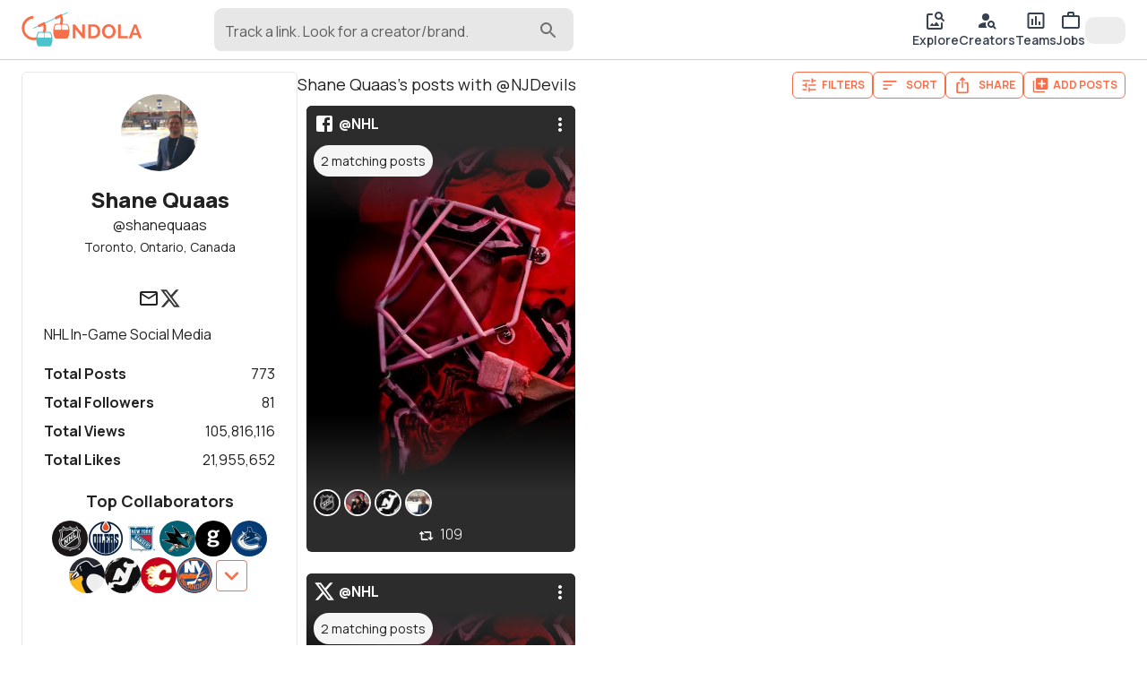

--- FILE ---
content_type: text/html; charset=utf-8
request_url: https://gondola.cc/shanequaas?users=NJDevils~3693
body_size: 31516
content:
<!DOCTYPE html><html lang="en"><head><meta charSet="utf-8"/><meta name="viewport" content="width=device-width"/><title>Shane Quaas&#x27;s posts with @NJDevils | Gondola</title><meta property="og:title" content="Shane Quaas&#x27;s posts with @NJDevils | Gondola"/><meta name="twitter:title" content="Shane Quaas&#x27;s posts with @NJDevils | Gondola"/><meta name="twitter:card" content="summary_large_image"/><meta property="og:description" content="Shane Quaas, (aka @shanequaas), is a social media coordinator based in Toronto, Ontario, Canada. With 773 posts, Shane has over 100m views and 22m likes. Shane has also worked as a videographer. Shane has collaborated with top companies and creatives like NHL, Edmonton Oilers, New York Rangers, San Jose Sharks, Vancouver Canucks, Getty Images, Pittsburgh Penguins, Calgary Flames, and New Jersey Devils. "/><meta name="twitter:description" content="Shane Quaas, (aka @shanequaas), is a social media coordinator based in Toronto, Ontario, Canada. With 773 posts, Shane has over 100m views and 22m likes. Shane has also worked as a videographer. Shane has collaborated with top companies and creatives like NHL, Edmonton Oilers, New York Rangers, San Jose Sharks, Vancouver Canucks, Getty Images, Pittsburgh Penguins, Calgary Flames, and New Jersey Devils. "/><meta name="description" content="Shane Quaas, (aka @shanequaas), is a social media coordinator based in Toronto, Ontario, Canada. With 773 posts, Shane has over 100m views and 22m likes. Shane has also worked as a videographer. Shane has collaborated with top companies and creatives like NHL, Edmonton Oilers, New York Rangers, San Jose Sharks, Vancouver Canucks, Getty Images, Pittsburgh Penguins, Calgary Flames, and New Jersey Devils. "/><meta property="og:image" content="https://img.gondola.cc/creator-cards/shanequaas/1747106275469.jpg"/><meta name="twitter:image" content="https://img.gondola.cc/creator-cards/shanequaas/1747106275469.jpg"/><meta property="og:url" content="https://gondola.cc/shanequaas?users=NJDevils~3693"/><link rel="canonical" href="https://gondola.cc/shanequaas?users=NJDevils~3693"/><script type="application/ld+json">{"@context":"https://schema.org","@type":"ProfilePage","mainEntity":{"@type":"Person","name":"Shane Quaas","alternateName":"shanequaas","url":"https://gondola.com/shanequaas","description":"NHL In-Game Social Media","sameAs":["https://twitter.com/shanequaas"],"dateCreated":"2022-12-11T16:58:30.000Z","dateModified":"2025-02-07T08:15:59.000Z","image":"https://img.gondola.cc/tr:w-400,h-400,fo-auto/userAvatars/gondola/shanequaas/5c65108a3f.jpg","interactionStatistic":[{"@type":"InteractionCounter","interactionType":"https://schema.org/FollowAction","userInteractionCount":81},{"@type":"InteractionCounter","interactionType":"https://schema.org/LikeAction","userInteractionCount":21955652}]},"dateCreated":"2022-12-11T16:58:30.000Z","dateModified":"2025-02-07T08:15:59.000Z","image":"https://img.gondola.cc/tr:w-400,h-400,fo-auto/userAvatars/gondola/shanequaas/5c65108a3f.jpg"}</script><meta name="facebook-domain-verification" content="3c4erowb4nqjxzhk9h5wypyrrw7yo5"/><meta name="apple-itunes-app" content="app-id=1633545646"/><meta name="next-head-count" content="16"/><meta name="theme-color" content="#ffffff"/><link rel="preconnect" href="https://img.gondola.cc" crossorigin="anonymous"/><link rel="preconnect" href="https://cdn.gondola.cc" crossorigin="anonymous"/><link rel="dns-prefetch" href="https://img.gondola.cc"/><link rel="dns-prefetch" href="https://cdn.gondola.cc"/><script>
                window.dataLayer = window.dataLayer || [];
                function gtag(){dataLayer.push(arguments);}

                // Set default consent for EU
                gtag('consent', 'default', {
                  'ad_storage': 'denied',
                  'analytics_storage': 'denied',
                  'region': ['EU'],
                });

                gtag('consent', 'default', {
                  'ad_storage': 'granted',
                  'analytics_storage': 'granted',
                });
              </script><script async="" src="https://www.googletagmanager.com/gtag/js?id=G-LZY9M3SKTN"></script><script>
                    window.dataLayer = window.dataLayer || [];
                    function gtag(){dataLayer.push(arguments);}

                    gtag('js', new Date());
                    gtag('config', 'G-LZY9M3SKTN');
                </script><link rel="manifest" href="/manifest.json"/><script>
              !function(f,b,e,v,n,t,s)
              {if(f.fbq)return;n=f.fbq=function(){n.callMethod?
              n.callMethod.apply(n,arguments):n.queue.push(arguments)};
              if(!f._fbq)f._fbq=n;n.push=n;n.loaded=!0;n.version='2.0';
              n.queue=[];t=b.createElement(e);t.async=!0;
              t.src=v;s=b.getElementsByTagName(e)[0];
              s.parentNode.insertBefore(t,s)}(window, document,'script',
              'https://connect.facebook.net/en_US/fbevents.js');
              fbq('init', '1322828611456796');</script><script src="https://www.google.com/recaptcha/enterprise.js?render=6LcJpgErAAAAAHUUHvUCSG6x_2XGJEETSurzBVmL"></script><noscript><img height="1" width="1" style="display:none" src="https://www.facebook.com/tr?id=1322828611456796&amp;ev=PageView&amp;noscript=1" alt="facebook pixel"/></noscript><link rel="preload" href="https://cdn.gondola.cc/_next/static/media/4c9affa5bc8f420e-s.p.woff2" as="font" type="font/woff2" crossorigin="anonymous" data-next-font="size-adjust"/><link rel="preload" href="https://cdn.gondola.cc/_next/static/css/2089a2c8f2158834.css" as="style"/><link rel="stylesheet" href="https://cdn.gondola.cc/_next/static/css/2089a2c8f2158834.css" data-n-g=""/><noscript data-n-css=""></noscript><script defer="" nomodule="" src="https://cdn.gondola.cc/_next/static/chunks/polyfills-c67a75d1b6f99dc8.js"></script><script src="https://cdn.gondola.cc/_next/static/chunks/webpack-0ad6ed98fd01788a.js" defer=""></script><script src="https://cdn.gondola.cc/_next/static/chunks/framework-06a91fef12f27585.js" defer=""></script><script src="https://cdn.gondola.cc/_next/static/chunks/main-dd99c161a92ee678.js" defer=""></script><script src="https://cdn.gondola.cc/_next/static/chunks/pages/_app-c5ef8deb7aa2030b.js" defer=""></script><script src="https://cdn.gondola.cc/_next/static/chunks/ee759108-1acc91bfc1d101d9.js" defer=""></script><script src="https://cdn.gondola.cc/_next/static/chunks/ea88be26-e6762c39a47ef218.js" defer=""></script><script src="https://cdn.gondola.cc/_next/static/chunks/4386-71018b438a5a8522.js" defer=""></script><script src="https://cdn.gondola.cc/_next/static/chunks/7557-84bca290bb45eb60.js" defer=""></script><script src="https://cdn.gondola.cc/_next/static/chunks/3934-2e101514b75f5bca.js" defer=""></script><script src="https://cdn.gondola.cc/_next/static/chunks/6992-1775a731c73f6007.js" defer=""></script><script src="https://cdn.gondola.cc/_next/static/chunks/5633-fcc905a490b4b49c.js" defer=""></script><script src="https://cdn.gondola.cc/_next/static/chunks/2389-2fec91f87d27a14e.js" defer=""></script><script src="https://cdn.gondola.cc/_next/static/chunks/4172-1cead4a69a2b5a4f.js" defer=""></script><script src="https://cdn.gondola.cc/_next/static/chunks/4865-0dd034be434ffc2b.js" defer=""></script><script src="https://cdn.gondola.cc/_next/static/chunks/3070-617f8fe62813b55b.js" defer=""></script><script src="https://cdn.gondola.cc/_next/static/chunks/1964-eb3c9e2971eea97f.js" defer=""></script><script src="https://cdn.gondola.cc/_next/static/chunks/1449-402a23b03454fbd3.js" defer=""></script><script src="https://cdn.gondola.cc/_next/static/chunks/9887-2b552d8b3bda425d.js" defer=""></script><script src="https://cdn.gondola.cc/_next/static/chunks/6425-5c06866962d44451.js" defer=""></script><script src="https://cdn.gondola.cc/_next/static/chunks/500-7c7b125da85df2a2.js" defer=""></script><script src="https://cdn.gondola.cc/_next/static/chunks/9736-2f9b16eb9d1c1600.js" defer=""></script><script src="https://cdn.gondola.cc/_next/static/chunks/7083-fd19238abc4b34bd.js" defer=""></script><script src="https://cdn.gondola.cc/_next/static/chunks/3309-b05ec017ab751f82.js" defer=""></script><script src="https://cdn.gondola.cc/_next/static/chunks/3835-d48a7d10cef2285f.js" defer=""></script><script src="https://cdn.gondola.cc/_next/static/chunks/8574-251c88d987883af7.js" defer=""></script><script src="https://cdn.gondola.cc/_next/static/chunks/4710-129be621f921dee0.js" defer=""></script><script src="https://cdn.gondola.cc/_next/static/chunks/2985-9cd40c6753435420.js" defer=""></script><script src="https://cdn.gondola.cc/_next/static/chunks/4144-e4c9d29d0e8bb60d.js" defer=""></script><script src="https://cdn.gondola.cc/_next/static/chunks/394-7054d43ba63c7275.js" defer=""></script><script src="https://cdn.gondola.cc/_next/static/chunks/1578-64dc4b4925b340ea.js" defer=""></script><script src="https://cdn.gondola.cc/_next/static/chunks/6320-5d10692da00cca80.js" defer=""></script><script src="https://cdn.gondola.cc/_next/static/chunks/4709-347549175b2d07e9.js" defer=""></script><script src="https://cdn.gondola.cc/_next/static/chunks/pages/%5Bprofileuser%5D-2568cbecbbdb83a5.js" defer=""></script><script src="https://cdn.gondola.cc/_next/static/vtqL2PT9wP4pPxeLPcmTz/_buildManifest.js" defer=""></script><script src="https://cdn.gondola.cc/_next/static/vtqL2PT9wP4pPxeLPcmTz/_ssgManifest.js" defer=""></script></head><body><div id="__next"><style data-emotion="css-global kn0spo">html{-webkit-font-smoothing:antialiased;-moz-osx-font-smoothing:grayscale;box-sizing:border-box;-webkit-text-size-adjust:100%;}*,*::before,*::after{box-sizing:inherit;}strong,b{font-weight:700;}body{margin:0;color:rgba(0, 0, 0, 0.87);font-family:inherit;font-weight:400;font-size:1rem;line-height:1.5;background-color:#fff;}@media print{body{background-color:#fff;}}body::backdrop{background-color:#fff;}</style><style>
                html {
                  font-family: '__Manrope_9e0771', '__Manrope_Fallback_9e0771';
                }
                .grecaptcha-badge {
                  visibility: hidden !important;
                }</style><div class="w-full relative flex" style="min-height:calc(100vh - 112px)"><div class="fixed w-full border-b border-lightgray px-4 md:px-6 py-2 z-50 bg-white"><div class="grid grid-cols-2 w-full"><div class="col-span-1 flex items-center"><a data-testid="logo" aria-label="gondola" href="/"><div class="max-w-[120px] md:max-w-[180px]"><svg xmlns="http://www.w3.org/2000/svg" viewBox="0 0 1688 500" class="w-full"><g><path fill="#F76F4A" d="M40.26 0h7.81v-49.47h-9.63v32.45L12.63-49.54H5.16V0h9.63v-31.75L40.26 0zm37.39 0c3.73 0 7.09-.59 10.09-1.78s5.57-2.86 7.71-5.02c2.14-2.17 3.78-4.77 4.92-7.82 1.13-3.04 1.7-6.45 1.7-10.22 0-3.39-.51-6.59-1.53-9.59s-2.56-5.62-4.61-7.85c-2.04-2.23-4.59-4-7.64-5.3-3.04-1.31-6.59-1.96-10.64-1.96h-18V0h18zM91.4-18.35c-.65 2-1.59 3.73-2.83 5.2-1.23 1.46-2.76 2.61-4.6 3.45-1.84.84-3.94 1.26-6.32 1.26h-8.37v-32.65h8.37c2.33 0 4.41.39 6.25 1.18 1.84.79 3.38 1.91 4.64 3.35 1.25 1.44 2.21 3.16 2.86 5.16.65 2 .98 4.19.98 6.56 0 2.33-.33 4.49-.98 6.49zm50.3 16.64c2.98-1.37 5.54-3.21 7.68-5.51 2.14-2.3 3.81-4.95 5.02-7.96 1.21-3 1.82-6.15 1.82-9.45 0-3.12-.59-6.18-1.75-9.21a26.494 26.494 0 00-4.88-8.09c-2.09-2.37-4.62-4.29-7.57-5.76-2.96-1.46-6.22-2.2-9.8-2.2-3.49 0-6.73.69-9.7 2.06-2.98 1.37-5.55 3.22-7.71 5.55-2.17 2.33-3.86 5-5.1 8.02a24.978 24.978 0 00-1.84 9.49c0 3.16.58 6.26 1.74 9.28 1.16 3.02 2.8 5.71 4.92 8.06 2.11 2.35 4.65 4.23 7.6 5.65 2.96 1.42 6.25 2.13 9.88 2.13 3.48 0 6.72-.69 9.69-2.06zM118.58-30.8c.62-1.98 1.54-3.75 2.75-5.31 1.21-1.55 2.72-2.81 4.54-3.76 1.81-.96 3.88-1.43 6.21-1.43 2.23 0 4.24.45 6.03 1.36 1.79.9 3.3 2.12 4.54 3.66 1.23 1.53 2.18 3.3 2.86 5.3.67 2 1.01 4.07 1.01 6.21 0 2.05-.32 4.06-.94 6.04-.63 1.97-1.56 3.75-2.79 5.33a14.16 14.16 0 01-4.54 3.81c-1.79.95-3.85 1.43-6.17 1.43-2.28 0-4.32-.47-6.11-1.4-1.79-.93-3.3-2.16-4.53-3.7-1.24-1.53-2.18-3.3-2.83-5.3-.65-2-.98-4.07-.98-6.21 0-2.04.32-4.06.95-6.03zM199.75 0v-8.44H174.5v-41.1h-9.63V0h34.88zm2.31 0h9.9l4.54-12.35h17.3L238.41 0h9.9l-18.83-49.54h-8.52L202.06 0zm16.04-19.12l7.12-19.46 6.84 19.46H218.1z" display="block" font-family="Manrope" font-size="69.771" font-weight="700" transform="matrix(3.96 0 0 3.96 695.176 372.793)"></path><path fill="none" stroke="#4AC3CA" stroke-miterlimit="10" stroke-width="2.966" d="M-60.391 27.756L60.391-27.756" display="block" transform="matrix(3.96 0 0 3.96 405.233 122.088)"></path><path fill="none" stroke="#F76F4A" stroke-miterlimit="10" stroke-width="9.167" d="M-2.429-38.241c-20.043 1.275-35.85 18.118-35.85 38.202 0 20.999 17.28 38.28 38.279 38.28 20.999 0 38.279-17.281 38.279-38.28a38.28 38.28 0 00-3.41-15.792l-19.77 9.545" display="block" transform="matrix(3.96 0 0 3.96 173.53 228.96)"></path><path fill="none" stroke="#F76F4A" stroke-miterlimit="10" stroke-width="9.167" d="M30.687 22.731c4.762-6.382 7.592-14.271 7.592-22.77a38.28 38.28 0 00-3.41-15.792l-19.77 9.545" display="block" transform="matrix(3.96 0 0 3.96 410.993 117.429)"></path><g display="block"><path fill="#4AC3CA" d="M22.403-23.39c-.885-1.356-2.444-2.163-4.095-2.177l-14.013-.07h-.267l-3.736-.021-1.181-.014h-.14l-4.397-.029-13.654-.077c-2.002-.007-3.835 1.159-4.587 2.957-2.494 5.956-3.899 11.492-4.545 16.535a53.728 53.728 0 00-.442 5.914c0 .056-.014.105 0 .161-.014.077-.014.162-.014.239-.007 1.04.014 2.044.056 3.02.021.562.056 1.117.098 1.658 0 .056 0 .113.007.162 0 .07 0 .14.014.196.745 8.66 3.491 14.94 5.261 18.199.85 1.552 2.529 2.515 4.348 2.515h38.049c2.023 0 3.841-1.18 4.572-2.999 10.037-25.068 2.227-40.732-1.334-46.169z" transform="matrix(1.00002 0 0 1.00002 -114.008 -304.762) matrix(3.96 0 0 3.96 432.315 687.536)"></path><path fill="#FFF" d="M11.809 5.696c0 1.714-1.145 3.091-2.571 3.091H-9.228c-1.25 0-2.248-1.046-2.508-2.402a3.561 3.561 0 01-.014-1.363c.464-2.508 1.208-5.879 2.241-8.871 1.011-2.894 3.371-4.776 5.991-4.797l9.279-.106 3.456-.035c.414 0 .822.119 1.166.323.035.028.084.049.119.084.407.267.737.66.962 1.138.218.464.345.984.345 1.553V5.696z" transform="matrix(1.00002 0 0 1.00002 -114.008 -304.762) matrix(3.96 0 0 3.96 381.978 632.657)"></path><path fill="#FFF" d="M9.246 8.787h-18.48c-1.412 0-2.578-1.377-2.578-3.091V-5.689c0-.906.33-1.707.829-2.276.091-.091.183-.183.274-.267.225-.183.478-.338.759-.429.028-.014.056-.021.077-.028a.588.588 0 00.084-.028c.105-.021.218-.049.337-.056.077-.014.162-.014.253-.014l12.728.141c2.613.021 4.973 1.903 5.991 4.797 1.047 2.992 1.778 6.363 2.227 8.871.365 1.932-.857 3.765-2.501 3.765z" transform="matrix(1.00002 0 0 1.00002 -114.008 -304.762) matrix(3.96 0 0 3.96 483.497 632.657)"></path></g><g display="block"><path fill="#F76F4A" d="M22.403-23.39c-.885-1.356-2.444-2.163-4.095-2.177l-14.013-.07h-.267l-3.736-.021-1.181-.014h-.14l-4.397-.029-13.654-.077c-2.002-.007-3.835 1.159-4.587 2.957-2.494 5.956-3.899 11.492-4.545 16.535a53.728 53.728 0 00-.442 5.914c0 .056-.014.105 0 .161-.014.077-.014.162-.014.239-.007 1.04.014 2.044.056 3.02.021.562.056 1.117.098 1.658 0 .056 0 .113.007.162 0 .07 0 .14.014.196.745 8.66 3.491 14.94 5.261 18.199.85 1.552 2.529 2.515 4.348 2.515h38.049c2.023 0 3.841-1.18 4.572-2.999 10.037-25.068 2.227-40.732-1.334-46.169z" transform="matrix(1.00002 0 0 1.00002 -116.012 -308.01) matrix(3.96 0 0 3.96 671.778 579.746)"></path><path fill="#FFF" d="M11.809 5.696c0 1.714-1.145 3.091-2.571 3.091H-9.228c-1.25 0-2.248-1.046-2.508-2.402a3.561 3.561 0 01-.014-1.363c.464-2.508 1.208-5.879 2.241-8.871 1.011-2.894 3.371-4.776 5.991-4.797l9.279-.106 3.456-.035c.414 0 .822.119 1.166.323.035.028.084.049.119.084.407.267.737.66.962 1.138.218.464.345.984.345 1.553V5.696z" transform="matrix(1.00002 0 0 1.00002 -116.012 -308.01) matrix(3.96 0 0 3.96 621.441 524.868)"></path><path fill="#FFF" d="M9.246 8.787h-18.48c-1.412 0-2.578-1.377-2.578-3.091V-5.689c0-.906.33-1.707.829-2.276.091-.091.183-.183.274-.267.225-.183.478-.338.759-.429.028-.014.056-.021.077-.028a.588.588 0 00.084-.028c.105-.021.218-.049.337-.056.077-.014.162-.014.253-.014l12.728.141c2.613.021 4.973 1.903 5.991 4.797 1.047 2.992 1.778 6.363 2.227 8.871.365 1.932-.857 3.765-2.501 3.765z" transform="matrix(1.00002 0 0 1.00002 -116.012 -308.01) matrix(3.96 0 0 3.96 722.96 524.868)"></path></g></g></svg></div></a><div class="lg:hidden"><button type="button" class="hover:bg-hintgray rounded-full p-2"><style data-emotion="css vubbuv">.css-vubbuv{-webkit-user-select:none;-moz-user-select:none;-ms-user-select:none;user-select:none;width:1em;height:1em;display:inline-block;fill:currentColor;-webkit-flex-shrink:0;-ms-flex-negative:0;flex-shrink:0;-webkit-transition:fill 200ms cubic-bezier(0.4, 0, 0.2, 1) 0ms;transition:fill 200ms cubic-bezier(0.4, 0, 0.2, 1) 0ms;font-size:1.5rem;}</style><svg class="MuiSvgIcon-root MuiSvgIcon-fontSizeMedium css-vubbuv" focusable="false" aria-hidden="true" viewBox="0 0 24 24" data-testid="SearchIcon"><path d="M15.5 14h-.79l-.28-.27C15.41 12.59 16 11.11 16 9.5 16 5.91 13.09 3 9.5 3S3 5.91 3 9.5 5.91 16 9.5 16c1.61 0 3.09-.59 4.23-1.57l.27.28v.79l5 4.99L20.49 19zm-6 0C7.01 14 5 11.99 5 9.5S7.01 5 9.5 5 14 7.01 14 9.5 11.99 14 9.5 14"></path></svg></button></div><div class="hidden lg:block pl-20 w-full"><div class="w-full max-w-lg"><div class="relative"><style data-emotion="css 9i3kzy">.css-9i3kzy.Mui-focused .MuiAutocomplete-clearIndicator{visibility:visible;}@media (pointer: fine){.css-9i3kzy:hover .MuiAutocomplete-clearIndicator{visibility:visible;}}.css-9i3kzy .MuiAutocomplete-tag{margin:2px;max-width:calc(100% - 4px);}.css-9i3kzy .MuiAutocomplete-inputRoot{-webkit-box-flex-wrap:wrap;-webkit-flex-wrap:wrap;-ms-flex-wrap:wrap;flex-wrap:wrap;}.MuiAutocomplete-hasPopupIcon.css-9i3kzy .MuiAutocomplete-inputRoot,.MuiAutocomplete-hasClearIcon.css-9i3kzy .MuiAutocomplete-inputRoot{padding-right:30px;}.MuiAutocomplete-hasPopupIcon.MuiAutocomplete-hasClearIcon.css-9i3kzy .MuiAutocomplete-inputRoot{padding-right:56px;}.css-9i3kzy .MuiAutocomplete-inputRoot .MuiAutocomplete-input{width:0;min-width:30px;}.css-9i3kzy .MuiInput-root{padding-bottom:1px;}.css-9i3kzy .MuiInput-root .MuiInput-input{padding:4px 4px 4px 0px;}.css-9i3kzy .MuiInput-root.MuiInputBase-sizeSmall .MuiInput-input{padding:2px 4px 3px 0;}.css-9i3kzy .MuiOutlinedInput-root{padding:9px;}.MuiAutocomplete-hasPopupIcon.css-9i3kzy .MuiOutlinedInput-root,.MuiAutocomplete-hasClearIcon.css-9i3kzy .MuiOutlinedInput-root{padding-right:39px;}.MuiAutocomplete-hasPopupIcon.MuiAutocomplete-hasClearIcon.css-9i3kzy .MuiOutlinedInput-root{padding-right:65px;}.css-9i3kzy .MuiOutlinedInput-root .MuiAutocomplete-input{padding:7.5px 4px 7.5px 6px;}.css-9i3kzy .MuiOutlinedInput-root .MuiAutocomplete-endAdornment{right:9px;}.css-9i3kzy .MuiOutlinedInput-root.MuiInputBase-sizeSmall{padding:6px;}.css-9i3kzy .MuiOutlinedInput-root.MuiInputBase-sizeSmall .MuiAutocomplete-input{padding:2.5px 4px 2.5px 6px;}.css-9i3kzy .MuiFilledInput-root{padding-top:19px;padding-left:8px;}.MuiAutocomplete-hasPopupIcon.css-9i3kzy .MuiFilledInput-root,.MuiAutocomplete-hasClearIcon.css-9i3kzy .MuiFilledInput-root{padding-right:39px;}.MuiAutocomplete-hasPopupIcon.MuiAutocomplete-hasClearIcon.css-9i3kzy .MuiFilledInput-root{padding-right:65px;}.css-9i3kzy .MuiFilledInput-root .MuiFilledInput-input{padding:7px 4px;}.css-9i3kzy .MuiFilledInput-root .MuiAutocomplete-endAdornment{right:9px;}.css-9i3kzy .MuiFilledInput-root.MuiInputBase-sizeSmall{padding-bottom:1px;}.css-9i3kzy .MuiFilledInput-root.MuiInputBase-sizeSmall .MuiFilledInput-input{padding:2.5px 4px;}.css-9i3kzy .MuiInputBase-hiddenLabel{padding-top:8px;}.css-9i3kzy .MuiAutocomplete-input{-webkit-box-flex:1;-webkit-flex-grow:1;-ms-flex-positive:1;flex-grow:1;text-overflow:ellipsis;opacity:1;}</style><div class="MuiAutocomplete-root MuiAutocomplete-hasPopupIcon mx-auto css-9i3kzy"><style data-emotion="css feqhe6">.css-feqhe6{display:-webkit-inline-box;display:-webkit-inline-flex;display:-ms-inline-flexbox;display:inline-flex;-webkit-flex-direction:column;-ms-flex-direction:column;flex-direction:column;position:relative;min-width:0;padding:0;margin:0;border:0;vertical-align:top;width:100%;}</style><div class="MuiFormControl-root MuiFormControl-fullWidth MuiTextField-root bg-hintgray rounded-lg css-feqhe6" data-testid="search-input"><style data-emotion="css 1vjbdxu">.css-1vjbdxu{display:block;transform-origin:top left;white-space:nowrap;overflow:hidden;text-overflow:ellipsis;max-width:calc(100% - 24px);position:absolute;left:0;top:0;-webkit-transform:translate(12px, 13px) scale(1);-moz-transform:translate(12px, 13px) scale(1);-ms-transform:translate(12px, 13px) scale(1);transform:translate(12px, 13px) scale(1);-webkit-transition:color 200ms cubic-bezier(0.0, 0, 0.2, 1) 0ms,-webkit-transform 200ms cubic-bezier(0.0, 0, 0.2, 1) 0ms,max-width 200ms cubic-bezier(0.0, 0, 0.2, 1) 0ms;transition:color 200ms cubic-bezier(0.0, 0, 0.2, 1) 0ms,transform 200ms cubic-bezier(0.0, 0, 0.2, 1) 0ms,max-width 200ms cubic-bezier(0.0, 0, 0.2, 1) 0ms;z-index:1;pointer-events:none;max-width:calc(100% - 48px);padding-top:2px;}</style><style data-emotion="css 1mcr41a">.css-1mcr41a{color:rgba(0, 0, 0, 0.6);font-family:inherit;font-weight:400;font-size:1rem;line-height:1.4375em;padding:0;position:relative;display:block;transform-origin:top left;white-space:nowrap;overflow:hidden;text-overflow:ellipsis;max-width:calc(100% - 24px);position:absolute;left:0;top:0;-webkit-transform:translate(12px, 13px) scale(1);-moz-transform:translate(12px, 13px) scale(1);-ms-transform:translate(12px, 13px) scale(1);transform:translate(12px, 13px) scale(1);-webkit-transition:color 200ms cubic-bezier(0.0, 0, 0.2, 1) 0ms,-webkit-transform 200ms cubic-bezier(0.0, 0, 0.2, 1) 0ms,max-width 200ms cubic-bezier(0.0, 0, 0.2, 1) 0ms;transition:color 200ms cubic-bezier(0.0, 0, 0.2, 1) 0ms,transform 200ms cubic-bezier(0.0, 0, 0.2, 1) 0ms,max-width 200ms cubic-bezier(0.0, 0, 0.2, 1) 0ms;z-index:1;pointer-events:none;max-width:calc(100% - 48px);padding-top:2px;}.css-1mcr41a.Mui-focused{color:#F76F4A;}.css-1mcr41a.Mui-disabled{color:rgba(0, 0, 0, 0.38);}.css-1mcr41a.Mui-error{color:#d32f2f;}</style><label class="MuiInputLabel-root MuiInputLabel-formControl MuiInputLabel-animated MuiInputLabel-sizeSmall MuiInputLabel-filled MuiFormLabel-root MuiFormLabel-colorPrimary css-1mcr41a" data-shrink="false" for=":R3j6b6:" id=":R3j6b6:-label">Track a link. Look for a creator/brand.</label><style data-emotion="css-global 1prfaxn">@-webkit-keyframes mui-auto-fill{from{display:block;}}@keyframes mui-auto-fill{from{display:block;}}@-webkit-keyframes mui-auto-fill-cancel{from{display:block;}}@keyframes mui-auto-fill-cancel{from{display:block;}}</style><style data-emotion="css uehqxj">.css-uehqxj{font-family:inherit;font-weight:400;font-size:1rem;line-height:1.4375em;color:rgba(0, 0, 0, 0.87);box-sizing:border-box;position:relative;cursor:text;display:-webkit-inline-box;display:-webkit-inline-flex;display:-ms-inline-flexbox;display:inline-flex;-webkit-align-items:center;-webkit-box-align:center;-ms-flex-align:center;align-items:center;width:100%;position:relative;background-color:rgba(0, 0, 0, 0.06);border-top-left-radius:10px;border-top-right-radius:10px;-webkit-transition:background-color 200ms cubic-bezier(0.0, 0, 0.2, 1) 0ms;transition:background-color 200ms cubic-bezier(0.0, 0, 0.2, 1) 0ms;padding-right:12px;}.css-uehqxj.Mui-disabled{color:rgba(0, 0, 0, 0.38);cursor:default;}.css-uehqxj:hover{background-color:rgba(0, 0, 0, 0.09);}@media (hover: none){.css-uehqxj:hover{background-color:rgba(0, 0, 0, 0.06);}}.css-uehqxj.Mui-focused{background-color:rgba(0, 0, 0, 0.06);}.css-uehqxj.Mui-disabled{background-color:rgba(0, 0, 0, 0.12);}</style><div class="MuiFilledInput-root MuiInputBase-root MuiInputBase-colorPrimary MuiInputBase-fullWidth MuiInputBase-formControl MuiInputBase-sizeSmall MuiInputBase-adornedEnd rounded-lg css-uehqxj"><style data-emotion="css 9psbyt">.css-9psbyt{font:inherit;letter-spacing:inherit;color:currentColor;padding:4px 0 5px;border:0;box-sizing:content-box;background:none;height:1.4375em;margin:0;-webkit-tap-highlight-color:transparent;display:block;min-width:0;width:100%;-webkit-animation-name:mui-auto-fill-cancel;animation-name:mui-auto-fill-cancel;-webkit-animation-duration:10ms;animation-duration:10ms;padding-top:1px;padding-top:21px;padding-right:0;padding-bottom:4px;padding-left:12px;}.css-9psbyt::-webkit-input-placeholder{color:currentColor;opacity:0.42;-webkit-transition:opacity 200ms cubic-bezier(0.4, 0, 0.2, 1) 0ms;transition:opacity 200ms cubic-bezier(0.4, 0, 0.2, 1) 0ms;}.css-9psbyt::-moz-placeholder{color:currentColor;opacity:0.42;-webkit-transition:opacity 200ms cubic-bezier(0.4, 0, 0.2, 1) 0ms;transition:opacity 200ms cubic-bezier(0.4, 0, 0.2, 1) 0ms;}.css-9psbyt:-ms-input-placeholder{color:currentColor;opacity:0.42;-webkit-transition:opacity 200ms cubic-bezier(0.4, 0, 0.2, 1) 0ms;transition:opacity 200ms cubic-bezier(0.4, 0, 0.2, 1) 0ms;}.css-9psbyt::-ms-input-placeholder{color:currentColor;opacity:0.42;-webkit-transition:opacity 200ms cubic-bezier(0.4, 0, 0.2, 1) 0ms;transition:opacity 200ms cubic-bezier(0.4, 0, 0.2, 1) 0ms;}.css-9psbyt:focus{outline:0;}.css-9psbyt:invalid{box-shadow:none;}.css-9psbyt::-webkit-search-decoration{-webkit-appearance:none;}label[data-shrink=false]+.MuiInputBase-formControl .css-9psbyt::-webkit-input-placeholder{opacity:0!important;}label[data-shrink=false]+.MuiInputBase-formControl .css-9psbyt::-moz-placeholder{opacity:0!important;}label[data-shrink=false]+.MuiInputBase-formControl .css-9psbyt:-ms-input-placeholder{opacity:0!important;}label[data-shrink=false]+.MuiInputBase-formControl .css-9psbyt::-ms-input-placeholder{opacity:0!important;}label[data-shrink=false]+.MuiInputBase-formControl .css-9psbyt:focus::-webkit-input-placeholder{opacity:0.42;}label[data-shrink=false]+.MuiInputBase-formControl .css-9psbyt:focus::-moz-placeholder{opacity:0.42;}label[data-shrink=false]+.MuiInputBase-formControl .css-9psbyt:focus:-ms-input-placeholder{opacity:0.42;}label[data-shrink=false]+.MuiInputBase-formControl .css-9psbyt:focus::-ms-input-placeholder{opacity:0.42;}.css-9psbyt.Mui-disabled{opacity:1;-webkit-text-fill-color:rgba(0, 0, 0, 0.38);}.css-9psbyt:-webkit-autofill{-webkit-animation-duration:5000s;animation-duration:5000s;-webkit-animation-name:mui-auto-fill;animation-name:mui-auto-fill;}.css-9psbyt:-webkit-autofill{border-top-left-radius:inherit;border-top-right-radius:inherit;}</style><input aria-invalid="false" autoComplete="off" id=":R3j6b6:" type="text" class="MuiFilledInput-input MuiInputBase-input MuiInputBase-inputSizeSmall MuiInputBase-inputAdornedEnd MuiAutocomplete-input MuiAutocomplete-inputFocused css-9psbyt" aria-autocomplete="list" aria-expanded="false" autoCapitalize="none" spellcheck="false" role="combobox" value=""/><div class="absolute text-mediumgray right-4 top-3"><style data-emotion="css vubbuv">.css-vubbuv{-webkit-user-select:none;-moz-user-select:none;-ms-user-select:none;user-select:none;width:1em;height:1em;display:inline-block;fill:currentColor;-webkit-flex-shrink:0;-ms-flex-negative:0;flex-shrink:0;-webkit-transition:fill 200ms cubic-bezier(0.4, 0, 0.2, 1) 0ms;transition:fill 200ms cubic-bezier(0.4, 0, 0.2, 1) 0ms;font-size:1.5rem;}</style><svg class="MuiSvgIcon-root MuiSvgIcon-fontSizeMedium css-vubbuv" focusable="false" aria-hidden="true" viewBox="0 0 24 24" data-testid="search-icon"><path d="M15.5 14h-.79l-.28-.27c1.2-1.4 1.82-3.31 1.48-5.34-.47-2.78-2.79-5-5.59-5.34-4.23-.52-7.79 3.04-7.27 7.27.34 2.8 2.56 5.12 5.34 5.59 2.03.34 3.94-.28 5.34-1.48l.27.28v.79l4.25 4.25c.41.41 1.08.41 1.49 0 .41-.41.41-1.08 0-1.49zm-6 0C7.01 14 5 11.99 5 9.5S7.01 5 9.5 5 14 7.01 14 9.5 11.99 14 9.5 14"></path></svg></div></div></div></div></div></div></div></div><div class="col-span-1 flex md:hidden justify-end items-center"><div class="flex items-center gap-1"><a class="flex flex-col justify-between text-gray-700 font-semibold whitespace-nowrap hover:bg-lightgray hover:bg-opacity-10 mr-2" href="/explore"><style data-emotion="css vubbuv">.css-vubbuv{-webkit-user-select:none;-moz-user-select:none;-ms-user-select:none;user-select:none;width:1em;height:1em;display:inline-block;fill:currentColor;-webkit-flex-shrink:0;-ms-flex-negative:0;flex-shrink:0;-webkit-transition:fill 200ms cubic-bezier(0.4, 0, 0.2, 1) 0ms;transition:fill 200ms cubic-bezier(0.4, 0, 0.2, 1) 0ms;font-size:1.5rem;}</style><svg class="MuiSvgIcon-root MuiSvgIcon-fontSizeMedium css-vubbuv" focusable="false" aria-hidden="true" viewBox="0 0 24 24" data-testid="ImageSearchRoundedIcon"><path d="M18 15v4c0 .55-.45 1-1 1H5c-.55 0-1-.45-1-1V7c0-.55.45-1 1-1h3.02c.55 0 1-.45 1-1s-.45-1-1-1H4c-1.1 0-2 .9-2 2v14c0 1.1.9 2 2 2h14c1.1 0 2-.9 2-2v-5c0-.55-.45-1-1-1s-1 .45-1 1m-2.5 3H6.52c-.42 0-.65-.48-.39-.81l1.74-2.23c.2-.25.58-.26.78-.01l1.56 1.88 2.35-3.02c.2-.26.6-.26.79.01l2.55 3.39c.25.32.01.79-.4.79m3.8-9.11c.48-.77.75-1.67.69-2.66-.13-2.15-1.84-3.97-3.97-4.2C13.3 1.73 11 3.84 11 6.5c0 2.49 2.01 4.5 4.49 4.5.88 0 1.7-.26 2.39-.7l2.41 2.41c.39.39 1.03.39 1.42 0 .39-.39.39-1.03 0-1.42zM15.5 9C14.12 9 13 7.88 13 6.5S14.12 4 15.5 4 18 5.12 18 6.5 16.88 9 15.5 9"></path></svg></a><a class="flex flex-col justify-between text-gray-700 font-semibold whitespace-nowrap hover:bg-lightgray hover:bg-opacity-10 mr-2" href="/creators"><style data-emotion="css vubbuv">.css-vubbuv{-webkit-user-select:none;-moz-user-select:none;-ms-user-select:none;user-select:none;width:1em;height:1em;display:inline-block;fill:currentColor;-webkit-flex-shrink:0;-ms-flex-negative:0;flex-shrink:0;-webkit-transition:fill 200ms cubic-bezier(0.4, 0, 0.2, 1) 0ms;transition:fill 200ms cubic-bezier(0.4, 0, 0.2, 1) 0ms;font-size:1.5rem;}</style><svg class="MuiSvgIcon-root MuiSvgIcon-fontSizeMedium css-vubbuv" focusable="false" aria-hidden="true" viewBox="0 0 24 24" data-testid="PersonSearchRoundedIcon"><circle cx="10" cy="8" r="4"></circle><path d="M10.35 14.01C7.62 13.91 2 15.27 2 18v1c0 .55.45 1 1 1h8.54c-2.47-2.76-1.23-5.89-1.19-5.99m9.08 4.01c.47-.8.7-1.77.48-2.82-.34-1.64-1.72-2.95-3.38-3.16-2.63-.34-4.85 1.87-4.5 4.5.22 1.66 1.52 3.04 3.16 3.38 1.05.22 2.02-.01 2.82-.48l1.86 1.86c.39.39 1.02.39 1.41 0 .39-.39.39-1.02 0-1.41zM16 18c-1.1 0-2-.9-2-2s.9-2 2-2 2 .9 2 2-.9 2-2 2"></path></svg></a><a class="flex flex-col justify-between text-gray-700 font-semibold whitespace-nowrap hover:bg-lightgray hover:bg-opacity-10 mr-2" href="/jobs"><style data-emotion="css vubbuv">.css-vubbuv{-webkit-user-select:none;-moz-user-select:none;-ms-user-select:none;user-select:none;width:1em;height:1em;display:inline-block;fill:currentColor;-webkit-flex-shrink:0;-ms-flex-negative:0;flex-shrink:0;-webkit-transition:fill 200ms cubic-bezier(0.4, 0, 0.2, 1) 0ms;transition:fill 200ms cubic-bezier(0.4, 0, 0.2, 1) 0ms;font-size:1.5rem;}</style><svg class="MuiSvgIcon-root MuiSvgIcon-fontSizeMedium css-vubbuv" focusable="false" aria-hidden="true" viewBox="0 0 24 24" data-testid="WorkOutlineIcon"><path fill-rule="evenodd" d="M14 6V4h-4v2zM4 8v11h16V8zm16-2c1.11 0 2 .89 2 2v11c0 1.11-.89 2-2 2H4c-1.11 0-2-.89-2-2l.01-11c0-1.11.88-2 1.99-2h4V4c0-1.11.89-2 2-2h4c1.11 0 2 .89 2 2v2z"></path></svg></a><style data-emotion="css 1spdb8w animation-c7515d">.css-1spdb8w{display:block;background-color:rgba(0, 0, 0, 0.11);height:auto;margin-top:0;margin-bottom:0;transform-origin:0 55%;-webkit-transform:scale(1, 0.60);-moz-transform:scale(1, 0.60);-ms-transform:scale(1, 0.60);transform:scale(1, 0.60);border-radius:10px/16.7px;-webkit-animation:animation-c7515d 1.5s ease-in-out 0.5s infinite;animation:animation-c7515d 1.5s ease-in-out 0.5s infinite;}.css-1spdb8w:empty:before{content:"\00a0";}@-webkit-keyframes animation-c7515d{0%{opacity:1;}50%{opacity:0.4;}100%{opacity:1;}}@keyframes animation-c7515d{0%{opacity:1;}50%{opacity:0.4;}100%{opacity:1;}}</style><span class="MuiSkeleton-root MuiSkeleton-text MuiSkeleton-pulse css-1spdb8w" style="width:45px;height:40px"></span></div></div><div class="col-span-1 hidden md:flex justify-end"><div class="flex items-center gap-4"><a class="flex flex-col justify-between text-gray-700 font-semibold whitespace-nowrap hover:bg-lightgray hover:bg-opacity-10" data-testid="explore-link" href="/explore"><style data-emotion="css vubbuv">.css-vubbuv{-webkit-user-select:none;-moz-user-select:none;-ms-user-select:none;user-select:none;width:1em;height:1em;display:inline-block;fill:currentColor;-webkit-flex-shrink:0;-ms-flex-negative:0;flex-shrink:0;-webkit-transition:fill 200ms cubic-bezier(0.4, 0, 0.2, 1) 0ms;transition:fill 200ms cubic-bezier(0.4, 0, 0.2, 1) 0ms;font-size:1.5rem;}</style><svg class="MuiSvgIcon-root MuiSvgIcon-fontSizeMedium mx-auto css-vubbuv" focusable="false" aria-hidden="true" viewBox="0 0 24 24" data-testid="ImageSearchRoundedIcon"><path d="M18 15v4c0 .55-.45 1-1 1H5c-.55 0-1-.45-1-1V7c0-.55.45-1 1-1h3.02c.55 0 1-.45 1-1s-.45-1-1-1H4c-1.1 0-2 .9-2 2v14c0 1.1.9 2 2 2h14c1.1 0 2-.9 2-2v-5c0-.55-.45-1-1-1s-1 .45-1 1m-2.5 3H6.52c-.42 0-.65-.48-.39-.81l1.74-2.23c.2-.25.58-.26.78-.01l1.56 1.88 2.35-3.02c.2-.26.6-.26.79.01l2.55 3.39c.25.32.01.79-.4.79m3.8-9.11c.48-.77.75-1.67.69-2.66-.13-2.15-1.84-3.97-3.97-4.2C13.3 1.73 11 3.84 11 6.5c0 2.49 2.01 4.5 4.49 4.5.88 0 1.7-.26 2.39-.7l2.41 2.41c.39.39 1.03.39 1.42 0 .39-.39.39-1.03 0-1.42zM15.5 9C14.12 9 13 7.88 13 6.5S14.12 4 15.5 4 18 5.12 18 6.5 16.88 9 15.5 9"></path></svg><div class="text-sm">Explore</div></a><a class="flex flex-col justify-between text-gray-700 font-semibold whitespace-nowrap hover:bg-lightgray hover:bg-opacity-10" data-testid="creators-link" href="/creators"><style data-emotion="css vubbuv">.css-vubbuv{-webkit-user-select:none;-moz-user-select:none;-ms-user-select:none;user-select:none;width:1em;height:1em;display:inline-block;fill:currentColor;-webkit-flex-shrink:0;-ms-flex-negative:0;flex-shrink:0;-webkit-transition:fill 200ms cubic-bezier(0.4, 0, 0.2, 1) 0ms;transition:fill 200ms cubic-bezier(0.4, 0, 0.2, 1) 0ms;font-size:1.5rem;}</style><svg class="MuiSvgIcon-root MuiSvgIcon-fontSizeMedium mx-auto css-vubbuv" focusable="false" aria-hidden="true" viewBox="0 0 24 24" data-testid="PersonSearchRoundedIcon"><circle cx="10" cy="8" r="4"></circle><path d="M10.35 14.01C7.62 13.91 2 15.27 2 18v1c0 .55.45 1 1 1h8.54c-2.47-2.76-1.23-5.89-1.19-5.99m9.08 4.01c.47-.8.7-1.77.48-2.82-.34-1.64-1.72-2.95-3.38-3.16-2.63-.34-4.85 1.87-4.5 4.5.22 1.66 1.52 3.04 3.16 3.38 1.05.22 2.02-.01 2.82-.48l1.86 1.86c.39.39 1.02.39 1.41 0 .39-.39.39-1.02 0-1.41zM16 18c-1.1 0-2-.9-2-2s.9-2 2-2 2 .9 2 2-.9 2-2 2"></path></svg><div class="text-sm">Creators</div></a><a class="flex flex-col justify-between text-gray-700 font-semibold whitespace-nowrap hover:bg-lightgray hover:bg-opacity-10" data-testid="teams-link" href="/teams"><style data-emotion="css vubbuv">.css-vubbuv{-webkit-user-select:none;-moz-user-select:none;-ms-user-select:none;user-select:none;width:1em;height:1em;display:inline-block;fill:currentColor;-webkit-flex-shrink:0;-ms-flex-negative:0;flex-shrink:0;-webkit-transition:fill 200ms cubic-bezier(0.4, 0, 0.2, 1) 0ms;transition:fill 200ms cubic-bezier(0.4, 0, 0.2, 1) 0ms;font-size:1.5rem;}</style><svg class="MuiSvgIcon-root MuiSvgIcon-fontSizeMedium mx-auto css-vubbuv" focusable="false" aria-hidden="true" viewBox="0 0 24 24" data-testid="InsertChartOutlinedIcon"><path d="M9 17H7v-7h2zm4 0h-2V7h2zm4 0h-2v-4h2zm2.5 2.1h-15V5h15zm0-16.1h-15c-1.1 0-2 .9-2 2v14c0 1.1.9 2 2 2h15c1.1 0 2-.9 2-2V5c0-1.1-.9-2-2-2"></path></svg><div class="text-sm">Teams</div></a><a class="flex flex-col justify-between text-gray-700 font-semibold whitespace-nowrap hover:bg-lightgray hover:bg-opacity-10" href="/jobs"><style data-emotion="css vubbuv">.css-vubbuv{-webkit-user-select:none;-moz-user-select:none;-ms-user-select:none;user-select:none;width:1em;height:1em;display:inline-block;fill:currentColor;-webkit-flex-shrink:0;-ms-flex-negative:0;flex-shrink:0;-webkit-transition:fill 200ms cubic-bezier(0.4, 0, 0.2, 1) 0ms;transition:fill 200ms cubic-bezier(0.4, 0, 0.2, 1) 0ms;font-size:1.5rem;}</style><svg class="MuiSvgIcon-root MuiSvgIcon-fontSizeMedium mx-auto css-vubbuv" focusable="false" aria-hidden="true" viewBox="0 0 24 24" data-testid="WorkOutlineIcon"><path fill-rule="evenodd" d="M14 6V4h-4v2zM4 8v11h16V8zm16-2c1.11 0 2 .89 2 2v11c0 1.11-.89 2-2 2H4c-1.11 0-2-.89-2-2l.01-11c0-1.11.88-2 1.99-2h4V4c0-1.11.89-2 2-2h4c1.11 0 2 .89 2 2v2z"></path></svg><div class="text-sm">Jobs</div></a><style data-emotion="css 1spdb8w animation-c7515d">.css-1spdb8w{display:block;background-color:rgba(0, 0, 0, 0.11);height:auto;margin-top:0;margin-bottom:0;transform-origin:0 55%;-webkit-transform:scale(1, 0.60);-moz-transform:scale(1, 0.60);-ms-transform:scale(1, 0.60);transform:scale(1, 0.60);border-radius:10px/16.7px;-webkit-animation:animation-c7515d 1.5s ease-in-out 0.5s infinite;animation:animation-c7515d 1.5s ease-in-out 0.5s infinite;}.css-1spdb8w:empty:before{content:"\00a0";}@-webkit-keyframes animation-c7515d{0%{opacity:1;}50%{opacity:0.4;}100%{opacity:1;}}@keyframes animation-c7515d{0%{opacity:1;}50%{opacity:0.4;}100%{opacity:1;}}</style><span class="MuiSkeleton-root MuiSkeleton-text MuiSkeleton-pulse css-1spdb8w" style="width:45px;height:50px"></span></div></div></div></div><div class="w-full pt-14"><div><div class="p-6 max-w-screen-2xl m-auto"><div class="flex gap-6 flex-wrap md:flex-nowrap"><div class="w-full md:pb-4 md:w-1/3 xl:w-1/4"><div class="border rounded-md text-center p-6 relative min-h-full lg:min-h-[480px] xl:min-h-[730px]"><div class="absolute top-1 right-1 place-items-center md:top-0 md:right-0"></div><div class="absolute top-2 left-2 flex items-center gap-2"><div class="text-orange"><button type="button" aria-label="save or unsave user" color="inherit" title="Save or unsave user" class="hover:bg-hintgray/50 rounded-full"></button></div></div><div class="w-1/3 m-auto"><div class="relative rounded-full bg-gradient-to-r w-fit from-[#DAA76E] to-gold undefined"><img class="rounded-full undefined" alt="Shane Quaas" src="https://img.gondola.cc/tr:w-400,h-400,fo-auto/userAvatars/gondola/shanequaas/5c65108a3f.jpg" loading="lazy"/></div></div><div class="mt-4"><h1 class="font-extrabold text-2xl">Shane Quaas</h1><h2>@<!-- -->shanequaas</h2><div><a class="text-sm" href="/creators?geo=Toronto--Ontario--Canada~dpz83df7u">Toronto, Ontario, Canada</a></div><div class="flex flex-col items-center space-y-2 my-4"></div><div id="profile-social-media" class="flex flex-wrap w-full justify-center gap-6 items-center md:gap-3"><button type="button" title="contact via email"><style data-emotion="css vubbuv">.css-vubbuv{-webkit-user-select:none;-moz-user-select:none;-ms-user-select:none;user-select:none;width:1em;height:1em;display:inline-block;fill:currentColor;-webkit-flex-shrink:0;-ms-flex-negative:0;flex-shrink:0;-webkit-transition:fill 200ms cubic-bezier(0.4, 0, 0.2, 1) 0ms;transition:fill 200ms cubic-bezier(0.4, 0, 0.2, 1) 0ms;font-size:1.5rem;}</style><svg class="MuiSvgIcon-root MuiSvgIcon-fontSizeMedium css-vubbuv" focusable="false" aria-hidden="true" viewBox="0 0 24 24" data-testid="MailOutlineIcon"><path d="M20 4H4c-1.1 0-1.99.9-1.99 2L2 18c0 1.1.9 2 2 2h16c1.1 0 2-.9 2-2V6c0-1.1-.9-2-2-2m0 14H4V8l8 5 8-5zm-8-7L4 6h16z"></path></svg></button><a href="https://twitter.com/shanequaas" title="open Twitter" target="_blank" rel="noopener noreferrer" aria-label="" class=""><style data-emotion="css vubbuv">.css-vubbuv{-webkit-user-select:none;-moz-user-select:none;-ms-user-select:none;user-select:none;width:1em;height:1em;display:inline-block;fill:currentColor;-webkit-flex-shrink:0;-ms-flex-negative:0;flex-shrink:0;-webkit-transition:fill 200ms cubic-bezier(0.4, 0, 0.2, 1) 0ms;transition:fill 200ms cubic-bezier(0.4, 0, 0.2, 1) 0ms;font-size:1.5rem;}</style><svg class="MuiSvgIcon-root MuiSvgIcon-fontSizeMedium css-vubbuv" focusable="false" aria-hidden="true" viewBox="0 0 24 24" data-testid="XIcon" style="color:#393939"><path d="M18.244 2.25h3.308l-7.227 8.26 8.502 11.24H16.17l-5.214-6.817L4.99 21.75H1.68l7.73-8.835L1.254 2.25H8.08l4.713 6.231zm-1.161 17.52h1.833L7.084 4.126H5.117z"></path></svg></a><style data-emotion="css 1e2dcm1">.css-1e2dcm1{z-index:1500;pointer-events:none;}</style><style data-emotion="css okvapm">.css-okvapm{z-index:1500;pointer-events:none;}</style></div><div class="mt-4 text-left"><h2>NHL In-Game Social Media</h2></div><div class="mt-4"><div class="flex justify-between items-center py-1"><div class="font-bold">Total Posts</div><div class="text-right ml-2">773</div></div><div class="flex justify-between items-center py-1"><div class="font-bold">Total Followers</div><div class="text-right ml-2">81</div></div><div class="flex justify-between items-center py-1"><div class="font-bold">Total Views</div><div class="text-right ml-2">105,816,116</div></div><div class="flex justify-between items-center py-1"><div class="font-bold">Total Likes</div><div class="text-right ml-2">21,955,652</div></div></div></div><div class="mt-4"><div><h6 class="font-bold text-lg mb-2 text-center">Top Collaborators</h6><div class="flex flex-wrap justify-center items-center mb-2 gap-2"><a href="/NHL"><style data-emotion="css 1mxoymj">.css-1mxoymj{position:relative;display:-webkit-box;display:-webkit-flex;display:-ms-flexbox;display:flex;-webkit-align-items:center;-webkit-box-align:center;-ms-flex-align:center;align-items:center;-webkit-box-pack:center;-ms-flex-pack:center;-webkit-justify-content:center;justify-content:center;-webkit-flex-shrink:0;-ms-flex-negative:0;flex-shrink:0;width:40px;height:40px;font-family:inherit;font-size:1.25rem;line-height:1;border-radius:50%;overflow:hidden;-webkit-user-select:none;-moz-user-select:none;-ms-user-select:none;user-select:none;}</style><div class="MuiAvatar-root MuiAvatar-circular hover:border-2 border-orange css-1mxoymj" aria-label="NHL"><style data-emotion="css 1hy9t21">.css-1hy9t21{width:100%;height:100%;text-align:center;object-fit:cover;color:transparent;text-indent:10000px;}</style><img alt="NHL" src="https://img.gondola.cc/tr:w-80,h-80,fo-auto/userAvatars/gondola/nhl/cb988adde6.jpg" class="MuiAvatar-img css-1hy9t21"/></div><style data-emotion="css s9ggwg">.css-s9ggwg{z-index:1500;pointer-events:none;}.css-s9ggwg[data-popper-placement*="bottom"] .MuiTooltip-arrow{top:0;margin-top:-0.71em;}.css-s9ggwg[data-popper-placement*="bottom"] .MuiTooltip-arrow::before{transform-origin:0 100%;}.css-s9ggwg[data-popper-placement*="top"] .MuiTooltip-arrow{bottom:0;margin-bottom:-0.71em;}.css-s9ggwg[data-popper-placement*="top"] .MuiTooltip-arrow::before{transform-origin:100% 0;}.css-s9ggwg[data-popper-placement*="right"] .MuiTooltip-arrow{left:0;margin-left:-0.71em;height:1em;width:0.71em;}.css-s9ggwg[data-popper-placement*="right"] .MuiTooltip-arrow::before{transform-origin:100% 100%;}.css-s9ggwg[data-popper-placement*="left"] .MuiTooltip-arrow{right:0;margin-right:-0.71em;height:1em;width:0.71em;}.css-s9ggwg[data-popper-placement*="left"] .MuiTooltip-arrow::before{transform-origin:0 0;}</style><style data-emotion="css 1dkatbo">.css-1dkatbo{z-index:1500;pointer-events:none;}.css-1dkatbo[data-popper-placement*="bottom"] .MuiTooltip-arrow{top:0;margin-top:-0.71em;}.css-1dkatbo[data-popper-placement*="bottom"] .MuiTooltip-arrow::before{transform-origin:0 100%;}.css-1dkatbo[data-popper-placement*="top"] .MuiTooltip-arrow{bottom:0;margin-bottom:-0.71em;}.css-1dkatbo[data-popper-placement*="top"] .MuiTooltip-arrow::before{transform-origin:100% 0;}.css-1dkatbo[data-popper-placement*="right"] .MuiTooltip-arrow{left:0;margin-left:-0.71em;height:1em;width:0.71em;}.css-1dkatbo[data-popper-placement*="right"] .MuiTooltip-arrow::before{transform-origin:100% 100%;}.css-1dkatbo[data-popper-placement*="left"] .MuiTooltip-arrow{right:0;margin-right:-0.71em;height:1em;width:0.71em;}.css-1dkatbo[data-popper-placement*="left"] .MuiTooltip-arrow::before{transform-origin:0 0;}</style></a><a href="/EdmontonOilers"><style data-emotion="css 1mxoymj">.css-1mxoymj{position:relative;display:-webkit-box;display:-webkit-flex;display:-ms-flexbox;display:flex;-webkit-align-items:center;-webkit-box-align:center;-ms-flex-align:center;align-items:center;-webkit-box-pack:center;-ms-flex-pack:center;-webkit-justify-content:center;justify-content:center;-webkit-flex-shrink:0;-ms-flex-negative:0;flex-shrink:0;width:40px;height:40px;font-family:inherit;font-size:1.25rem;line-height:1;border-radius:50%;overflow:hidden;-webkit-user-select:none;-moz-user-select:none;-ms-user-select:none;user-select:none;}</style><div class="MuiAvatar-root MuiAvatar-circular hover:border-2 border-orange css-1mxoymj" aria-label="Edmonton Oilers"><style data-emotion="css 1hy9t21">.css-1hy9t21{width:100%;height:100%;text-align:center;object-fit:cover;color:transparent;text-indent:10000px;}</style><img alt="Edmonton Oilers" src="https://img.gondola.cc/tr:w-80,h-80,fo-auto/userAvatars/gondola/edmontonoilers/c5032ebfa3.jpg" class="MuiAvatar-img css-1hy9t21"/></div><style data-emotion="css s9ggwg">.css-s9ggwg{z-index:1500;pointer-events:none;}.css-s9ggwg[data-popper-placement*="bottom"] .MuiTooltip-arrow{top:0;margin-top:-0.71em;}.css-s9ggwg[data-popper-placement*="bottom"] .MuiTooltip-arrow::before{transform-origin:0 100%;}.css-s9ggwg[data-popper-placement*="top"] .MuiTooltip-arrow{bottom:0;margin-bottom:-0.71em;}.css-s9ggwg[data-popper-placement*="top"] .MuiTooltip-arrow::before{transform-origin:100% 0;}.css-s9ggwg[data-popper-placement*="right"] .MuiTooltip-arrow{left:0;margin-left:-0.71em;height:1em;width:0.71em;}.css-s9ggwg[data-popper-placement*="right"] .MuiTooltip-arrow::before{transform-origin:100% 100%;}.css-s9ggwg[data-popper-placement*="left"] .MuiTooltip-arrow{right:0;margin-right:-0.71em;height:1em;width:0.71em;}.css-s9ggwg[data-popper-placement*="left"] .MuiTooltip-arrow::before{transform-origin:0 0;}</style><style data-emotion="css 1dkatbo">.css-1dkatbo{z-index:1500;pointer-events:none;}.css-1dkatbo[data-popper-placement*="bottom"] .MuiTooltip-arrow{top:0;margin-top:-0.71em;}.css-1dkatbo[data-popper-placement*="bottom"] .MuiTooltip-arrow::before{transform-origin:0 100%;}.css-1dkatbo[data-popper-placement*="top"] .MuiTooltip-arrow{bottom:0;margin-bottom:-0.71em;}.css-1dkatbo[data-popper-placement*="top"] .MuiTooltip-arrow::before{transform-origin:100% 0;}.css-1dkatbo[data-popper-placement*="right"] .MuiTooltip-arrow{left:0;margin-left:-0.71em;height:1em;width:0.71em;}.css-1dkatbo[data-popper-placement*="right"] .MuiTooltip-arrow::before{transform-origin:100% 100%;}.css-1dkatbo[data-popper-placement*="left"] .MuiTooltip-arrow{right:0;margin-right:-0.71em;height:1em;width:0.71em;}.css-1dkatbo[data-popper-placement*="left"] .MuiTooltip-arrow::before{transform-origin:0 0;}</style></a><a href="/NYRangers"><style data-emotion="css 1mxoymj">.css-1mxoymj{position:relative;display:-webkit-box;display:-webkit-flex;display:-ms-flexbox;display:flex;-webkit-align-items:center;-webkit-box-align:center;-ms-flex-align:center;align-items:center;-webkit-box-pack:center;-ms-flex-pack:center;-webkit-justify-content:center;justify-content:center;-webkit-flex-shrink:0;-ms-flex-negative:0;flex-shrink:0;width:40px;height:40px;font-family:inherit;font-size:1.25rem;line-height:1;border-radius:50%;overflow:hidden;-webkit-user-select:none;-moz-user-select:none;-ms-user-select:none;user-select:none;}</style><div class="MuiAvatar-root MuiAvatar-circular hover:border-2 border-orange css-1mxoymj" aria-label="New York Rangers"><style data-emotion="css 1hy9t21">.css-1hy9t21{width:100%;height:100%;text-align:center;object-fit:cover;color:transparent;text-indent:10000px;}</style><img alt="New York Rangers" src="https://img.gondola.cc/tr:w-80,h-80,fo-auto/userAvatars/gondola/nyrangers/368556c57e.jpg" class="MuiAvatar-img css-1hy9t21"/></div><style data-emotion="css s9ggwg">.css-s9ggwg{z-index:1500;pointer-events:none;}.css-s9ggwg[data-popper-placement*="bottom"] .MuiTooltip-arrow{top:0;margin-top:-0.71em;}.css-s9ggwg[data-popper-placement*="bottom"] .MuiTooltip-arrow::before{transform-origin:0 100%;}.css-s9ggwg[data-popper-placement*="top"] .MuiTooltip-arrow{bottom:0;margin-bottom:-0.71em;}.css-s9ggwg[data-popper-placement*="top"] .MuiTooltip-arrow::before{transform-origin:100% 0;}.css-s9ggwg[data-popper-placement*="right"] .MuiTooltip-arrow{left:0;margin-left:-0.71em;height:1em;width:0.71em;}.css-s9ggwg[data-popper-placement*="right"] .MuiTooltip-arrow::before{transform-origin:100% 100%;}.css-s9ggwg[data-popper-placement*="left"] .MuiTooltip-arrow{right:0;margin-right:-0.71em;height:1em;width:0.71em;}.css-s9ggwg[data-popper-placement*="left"] .MuiTooltip-arrow::before{transform-origin:0 0;}</style><style data-emotion="css 1dkatbo">.css-1dkatbo{z-index:1500;pointer-events:none;}.css-1dkatbo[data-popper-placement*="bottom"] .MuiTooltip-arrow{top:0;margin-top:-0.71em;}.css-1dkatbo[data-popper-placement*="bottom"] .MuiTooltip-arrow::before{transform-origin:0 100%;}.css-1dkatbo[data-popper-placement*="top"] .MuiTooltip-arrow{bottom:0;margin-bottom:-0.71em;}.css-1dkatbo[data-popper-placement*="top"] .MuiTooltip-arrow::before{transform-origin:100% 0;}.css-1dkatbo[data-popper-placement*="right"] .MuiTooltip-arrow{left:0;margin-left:-0.71em;height:1em;width:0.71em;}.css-1dkatbo[data-popper-placement*="right"] .MuiTooltip-arrow::before{transform-origin:100% 100%;}.css-1dkatbo[data-popper-placement*="left"] .MuiTooltip-arrow{right:0;margin-right:-0.71em;height:1em;width:0.71em;}.css-1dkatbo[data-popper-placement*="left"] .MuiTooltip-arrow::before{transform-origin:0 0;}</style></a><a href="/SanJoseSharks"><style data-emotion="css 1mxoymj">.css-1mxoymj{position:relative;display:-webkit-box;display:-webkit-flex;display:-ms-flexbox;display:flex;-webkit-align-items:center;-webkit-box-align:center;-ms-flex-align:center;align-items:center;-webkit-box-pack:center;-ms-flex-pack:center;-webkit-justify-content:center;justify-content:center;-webkit-flex-shrink:0;-ms-flex-negative:0;flex-shrink:0;width:40px;height:40px;font-family:inherit;font-size:1.25rem;line-height:1;border-radius:50%;overflow:hidden;-webkit-user-select:none;-moz-user-select:none;-ms-user-select:none;user-select:none;}</style><div class="MuiAvatar-root MuiAvatar-circular hover:border-2 border-orange css-1mxoymj" aria-label="San Jose Sharks"><style data-emotion="css 1hy9t21">.css-1hy9t21{width:100%;height:100%;text-align:center;object-fit:cover;color:transparent;text-indent:10000px;}</style><img alt="San Jose Sharks" src="https://img.gondola.cc/tr:w-80,h-80,fo-auto/userAvatars/gondola/sanjosesharks/c69d26e856.jpg" class="MuiAvatar-img css-1hy9t21"/></div><style data-emotion="css s9ggwg">.css-s9ggwg{z-index:1500;pointer-events:none;}.css-s9ggwg[data-popper-placement*="bottom"] .MuiTooltip-arrow{top:0;margin-top:-0.71em;}.css-s9ggwg[data-popper-placement*="bottom"] .MuiTooltip-arrow::before{transform-origin:0 100%;}.css-s9ggwg[data-popper-placement*="top"] .MuiTooltip-arrow{bottom:0;margin-bottom:-0.71em;}.css-s9ggwg[data-popper-placement*="top"] .MuiTooltip-arrow::before{transform-origin:100% 0;}.css-s9ggwg[data-popper-placement*="right"] .MuiTooltip-arrow{left:0;margin-left:-0.71em;height:1em;width:0.71em;}.css-s9ggwg[data-popper-placement*="right"] .MuiTooltip-arrow::before{transform-origin:100% 100%;}.css-s9ggwg[data-popper-placement*="left"] .MuiTooltip-arrow{right:0;margin-right:-0.71em;height:1em;width:0.71em;}.css-s9ggwg[data-popper-placement*="left"] .MuiTooltip-arrow::before{transform-origin:0 0;}</style><style data-emotion="css 1dkatbo">.css-1dkatbo{z-index:1500;pointer-events:none;}.css-1dkatbo[data-popper-placement*="bottom"] .MuiTooltip-arrow{top:0;margin-top:-0.71em;}.css-1dkatbo[data-popper-placement*="bottom"] .MuiTooltip-arrow::before{transform-origin:0 100%;}.css-1dkatbo[data-popper-placement*="top"] .MuiTooltip-arrow{bottom:0;margin-bottom:-0.71em;}.css-1dkatbo[data-popper-placement*="top"] .MuiTooltip-arrow::before{transform-origin:100% 0;}.css-1dkatbo[data-popper-placement*="right"] .MuiTooltip-arrow{left:0;margin-left:-0.71em;height:1em;width:0.71em;}.css-1dkatbo[data-popper-placement*="right"] .MuiTooltip-arrow::before{transform-origin:100% 100%;}.css-1dkatbo[data-popper-placement*="left"] .MuiTooltip-arrow{right:0;margin-right:-0.71em;height:1em;width:0.71em;}.css-1dkatbo[data-popper-placement*="left"] .MuiTooltip-arrow::before{transform-origin:0 0;}</style></a><a href="/GettyImages"><style data-emotion="css 1mxoymj">.css-1mxoymj{position:relative;display:-webkit-box;display:-webkit-flex;display:-ms-flexbox;display:flex;-webkit-align-items:center;-webkit-box-align:center;-ms-flex-align:center;align-items:center;-webkit-box-pack:center;-ms-flex-pack:center;-webkit-justify-content:center;justify-content:center;-webkit-flex-shrink:0;-ms-flex-negative:0;flex-shrink:0;width:40px;height:40px;font-family:inherit;font-size:1.25rem;line-height:1;border-radius:50%;overflow:hidden;-webkit-user-select:none;-moz-user-select:none;-ms-user-select:none;user-select:none;}</style><div class="MuiAvatar-root MuiAvatar-circular hover:border-2 border-orange css-1mxoymj" aria-label="Getty Images"><style data-emotion="css 1hy9t21">.css-1hy9t21{width:100%;height:100%;text-align:center;object-fit:cover;color:transparent;text-indent:10000px;}</style><img alt="Getty Images" src="https://img.gondola.cc/tr:w-80,h-80,fo-auto/userAvatars/gondola/gettyimages/e8b49e95d1.jpg" class="MuiAvatar-img css-1hy9t21"/></div><style data-emotion="css s9ggwg">.css-s9ggwg{z-index:1500;pointer-events:none;}.css-s9ggwg[data-popper-placement*="bottom"] .MuiTooltip-arrow{top:0;margin-top:-0.71em;}.css-s9ggwg[data-popper-placement*="bottom"] .MuiTooltip-arrow::before{transform-origin:0 100%;}.css-s9ggwg[data-popper-placement*="top"] .MuiTooltip-arrow{bottom:0;margin-bottom:-0.71em;}.css-s9ggwg[data-popper-placement*="top"] .MuiTooltip-arrow::before{transform-origin:100% 0;}.css-s9ggwg[data-popper-placement*="right"] .MuiTooltip-arrow{left:0;margin-left:-0.71em;height:1em;width:0.71em;}.css-s9ggwg[data-popper-placement*="right"] .MuiTooltip-arrow::before{transform-origin:100% 100%;}.css-s9ggwg[data-popper-placement*="left"] .MuiTooltip-arrow{right:0;margin-right:-0.71em;height:1em;width:0.71em;}.css-s9ggwg[data-popper-placement*="left"] .MuiTooltip-arrow::before{transform-origin:0 0;}</style><style data-emotion="css 1dkatbo">.css-1dkatbo{z-index:1500;pointer-events:none;}.css-1dkatbo[data-popper-placement*="bottom"] .MuiTooltip-arrow{top:0;margin-top:-0.71em;}.css-1dkatbo[data-popper-placement*="bottom"] .MuiTooltip-arrow::before{transform-origin:0 100%;}.css-1dkatbo[data-popper-placement*="top"] .MuiTooltip-arrow{bottom:0;margin-bottom:-0.71em;}.css-1dkatbo[data-popper-placement*="top"] .MuiTooltip-arrow::before{transform-origin:100% 0;}.css-1dkatbo[data-popper-placement*="right"] .MuiTooltip-arrow{left:0;margin-left:-0.71em;height:1em;width:0.71em;}.css-1dkatbo[data-popper-placement*="right"] .MuiTooltip-arrow::before{transform-origin:100% 100%;}.css-1dkatbo[data-popper-placement*="left"] .MuiTooltip-arrow{right:0;margin-right:-0.71em;height:1em;width:0.71em;}.css-1dkatbo[data-popper-placement*="left"] .MuiTooltip-arrow::before{transform-origin:0 0;}</style></a><a href="/Canucks"><style data-emotion="css 1mxoymj">.css-1mxoymj{position:relative;display:-webkit-box;display:-webkit-flex;display:-ms-flexbox;display:flex;-webkit-align-items:center;-webkit-box-align:center;-ms-flex-align:center;align-items:center;-webkit-box-pack:center;-ms-flex-pack:center;-webkit-justify-content:center;justify-content:center;-webkit-flex-shrink:0;-ms-flex-negative:0;flex-shrink:0;width:40px;height:40px;font-family:inherit;font-size:1.25rem;line-height:1;border-radius:50%;overflow:hidden;-webkit-user-select:none;-moz-user-select:none;-ms-user-select:none;user-select:none;}</style><div class="MuiAvatar-root MuiAvatar-circular hover:border-2 border-orange css-1mxoymj" aria-label="Vancouver Canucks"><style data-emotion="css 1hy9t21">.css-1hy9t21{width:100%;height:100%;text-align:center;object-fit:cover;color:transparent;text-indent:10000px;}</style><img alt="Vancouver Canucks" src="https://img.gondola.cc/tr:w-80,h-80,fo-auto/userAvatars/gondola/canucks/31e58c46b6.jpg" class="MuiAvatar-img css-1hy9t21"/></div><style data-emotion="css s9ggwg">.css-s9ggwg{z-index:1500;pointer-events:none;}.css-s9ggwg[data-popper-placement*="bottom"] .MuiTooltip-arrow{top:0;margin-top:-0.71em;}.css-s9ggwg[data-popper-placement*="bottom"] .MuiTooltip-arrow::before{transform-origin:0 100%;}.css-s9ggwg[data-popper-placement*="top"] .MuiTooltip-arrow{bottom:0;margin-bottom:-0.71em;}.css-s9ggwg[data-popper-placement*="top"] .MuiTooltip-arrow::before{transform-origin:100% 0;}.css-s9ggwg[data-popper-placement*="right"] .MuiTooltip-arrow{left:0;margin-left:-0.71em;height:1em;width:0.71em;}.css-s9ggwg[data-popper-placement*="right"] .MuiTooltip-arrow::before{transform-origin:100% 100%;}.css-s9ggwg[data-popper-placement*="left"] .MuiTooltip-arrow{right:0;margin-right:-0.71em;height:1em;width:0.71em;}.css-s9ggwg[data-popper-placement*="left"] .MuiTooltip-arrow::before{transform-origin:0 0;}</style><style data-emotion="css 1dkatbo">.css-1dkatbo{z-index:1500;pointer-events:none;}.css-1dkatbo[data-popper-placement*="bottom"] .MuiTooltip-arrow{top:0;margin-top:-0.71em;}.css-1dkatbo[data-popper-placement*="bottom"] .MuiTooltip-arrow::before{transform-origin:0 100%;}.css-1dkatbo[data-popper-placement*="top"] .MuiTooltip-arrow{bottom:0;margin-bottom:-0.71em;}.css-1dkatbo[data-popper-placement*="top"] .MuiTooltip-arrow::before{transform-origin:100% 0;}.css-1dkatbo[data-popper-placement*="right"] .MuiTooltip-arrow{left:0;margin-left:-0.71em;height:1em;width:0.71em;}.css-1dkatbo[data-popper-placement*="right"] .MuiTooltip-arrow::before{transform-origin:100% 100%;}.css-1dkatbo[data-popper-placement*="left"] .MuiTooltip-arrow{right:0;margin-right:-0.71em;height:1em;width:0.71em;}.css-1dkatbo[data-popper-placement*="left"] .MuiTooltip-arrow::before{transform-origin:0 0;}</style></a><a href="/penguins"><style data-emotion="css 1mxoymj">.css-1mxoymj{position:relative;display:-webkit-box;display:-webkit-flex;display:-ms-flexbox;display:flex;-webkit-align-items:center;-webkit-box-align:center;-ms-flex-align:center;align-items:center;-webkit-box-pack:center;-ms-flex-pack:center;-webkit-justify-content:center;justify-content:center;-webkit-flex-shrink:0;-ms-flex-negative:0;flex-shrink:0;width:40px;height:40px;font-family:inherit;font-size:1.25rem;line-height:1;border-radius:50%;overflow:hidden;-webkit-user-select:none;-moz-user-select:none;-ms-user-select:none;user-select:none;}</style><div class="MuiAvatar-root MuiAvatar-circular hover:border-2 border-orange css-1mxoymj" aria-label="Pittsburgh Penguins"><style data-emotion="css 1hy9t21">.css-1hy9t21{width:100%;height:100%;text-align:center;object-fit:cover;color:transparent;text-indent:10000px;}</style><img alt="Pittsburgh Penguins" src="https://img.gondola.cc/tr:w-80,h-80,fo-auto/userAvatars/gondola/penguins/365fa51219.jpg" class="MuiAvatar-img css-1hy9t21"/></div><style data-emotion="css s9ggwg">.css-s9ggwg{z-index:1500;pointer-events:none;}.css-s9ggwg[data-popper-placement*="bottom"] .MuiTooltip-arrow{top:0;margin-top:-0.71em;}.css-s9ggwg[data-popper-placement*="bottom"] .MuiTooltip-arrow::before{transform-origin:0 100%;}.css-s9ggwg[data-popper-placement*="top"] .MuiTooltip-arrow{bottom:0;margin-bottom:-0.71em;}.css-s9ggwg[data-popper-placement*="top"] .MuiTooltip-arrow::before{transform-origin:100% 0;}.css-s9ggwg[data-popper-placement*="right"] .MuiTooltip-arrow{left:0;margin-left:-0.71em;height:1em;width:0.71em;}.css-s9ggwg[data-popper-placement*="right"] .MuiTooltip-arrow::before{transform-origin:100% 100%;}.css-s9ggwg[data-popper-placement*="left"] .MuiTooltip-arrow{right:0;margin-right:-0.71em;height:1em;width:0.71em;}.css-s9ggwg[data-popper-placement*="left"] .MuiTooltip-arrow::before{transform-origin:0 0;}</style><style data-emotion="css 1dkatbo">.css-1dkatbo{z-index:1500;pointer-events:none;}.css-1dkatbo[data-popper-placement*="bottom"] .MuiTooltip-arrow{top:0;margin-top:-0.71em;}.css-1dkatbo[data-popper-placement*="bottom"] .MuiTooltip-arrow::before{transform-origin:0 100%;}.css-1dkatbo[data-popper-placement*="top"] .MuiTooltip-arrow{bottom:0;margin-bottom:-0.71em;}.css-1dkatbo[data-popper-placement*="top"] .MuiTooltip-arrow::before{transform-origin:100% 0;}.css-1dkatbo[data-popper-placement*="right"] .MuiTooltip-arrow{left:0;margin-left:-0.71em;height:1em;width:0.71em;}.css-1dkatbo[data-popper-placement*="right"] .MuiTooltip-arrow::before{transform-origin:100% 100%;}.css-1dkatbo[data-popper-placement*="left"] .MuiTooltip-arrow{right:0;margin-right:-0.71em;height:1em;width:0.71em;}.css-1dkatbo[data-popper-placement*="left"] .MuiTooltip-arrow::before{transform-origin:0 0;}</style></a><a href="/NJDevils"><style data-emotion="css 1mxoymj">.css-1mxoymj{position:relative;display:-webkit-box;display:-webkit-flex;display:-ms-flexbox;display:flex;-webkit-align-items:center;-webkit-box-align:center;-ms-flex-align:center;align-items:center;-webkit-box-pack:center;-ms-flex-pack:center;-webkit-justify-content:center;justify-content:center;-webkit-flex-shrink:0;-ms-flex-negative:0;flex-shrink:0;width:40px;height:40px;font-family:inherit;font-size:1.25rem;line-height:1;border-radius:50%;overflow:hidden;-webkit-user-select:none;-moz-user-select:none;-ms-user-select:none;user-select:none;}</style><div class="MuiAvatar-root MuiAvatar-circular hover:border-2 border-orange css-1mxoymj" aria-label="New Jersey Devils"><style data-emotion="css 1hy9t21">.css-1hy9t21{width:100%;height:100%;text-align:center;object-fit:cover;color:transparent;text-indent:10000px;}</style><img alt="New Jersey Devils" src="https://img.gondola.cc/tr:w-80,h-80,fo-auto/userAvatars/gondola/njdevils/f9fb837e77.jpg" class="MuiAvatar-img css-1hy9t21"/></div><style data-emotion="css s9ggwg">.css-s9ggwg{z-index:1500;pointer-events:none;}.css-s9ggwg[data-popper-placement*="bottom"] .MuiTooltip-arrow{top:0;margin-top:-0.71em;}.css-s9ggwg[data-popper-placement*="bottom"] .MuiTooltip-arrow::before{transform-origin:0 100%;}.css-s9ggwg[data-popper-placement*="top"] .MuiTooltip-arrow{bottom:0;margin-bottom:-0.71em;}.css-s9ggwg[data-popper-placement*="top"] .MuiTooltip-arrow::before{transform-origin:100% 0;}.css-s9ggwg[data-popper-placement*="right"] .MuiTooltip-arrow{left:0;margin-left:-0.71em;height:1em;width:0.71em;}.css-s9ggwg[data-popper-placement*="right"] .MuiTooltip-arrow::before{transform-origin:100% 100%;}.css-s9ggwg[data-popper-placement*="left"] .MuiTooltip-arrow{right:0;margin-right:-0.71em;height:1em;width:0.71em;}.css-s9ggwg[data-popper-placement*="left"] .MuiTooltip-arrow::before{transform-origin:0 0;}</style><style data-emotion="css 1dkatbo">.css-1dkatbo{z-index:1500;pointer-events:none;}.css-1dkatbo[data-popper-placement*="bottom"] .MuiTooltip-arrow{top:0;margin-top:-0.71em;}.css-1dkatbo[data-popper-placement*="bottom"] .MuiTooltip-arrow::before{transform-origin:0 100%;}.css-1dkatbo[data-popper-placement*="top"] .MuiTooltip-arrow{bottom:0;margin-bottom:-0.71em;}.css-1dkatbo[data-popper-placement*="top"] .MuiTooltip-arrow::before{transform-origin:100% 0;}.css-1dkatbo[data-popper-placement*="right"] .MuiTooltip-arrow{left:0;margin-left:-0.71em;height:1em;width:0.71em;}.css-1dkatbo[data-popper-placement*="right"] .MuiTooltip-arrow::before{transform-origin:100% 100%;}.css-1dkatbo[data-popper-placement*="left"] .MuiTooltip-arrow{right:0;margin-right:-0.71em;height:1em;width:0.71em;}.css-1dkatbo[data-popper-placement*="left"] .MuiTooltip-arrow::before{transform-origin:0 0;}</style></a><a href="/NHLFlames"><style data-emotion="css 1mxoymj">.css-1mxoymj{position:relative;display:-webkit-box;display:-webkit-flex;display:-ms-flexbox;display:flex;-webkit-align-items:center;-webkit-box-align:center;-ms-flex-align:center;align-items:center;-webkit-box-pack:center;-ms-flex-pack:center;-webkit-justify-content:center;justify-content:center;-webkit-flex-shrink:0;-ms-flex-negative:0;flex-shrink:0;width:40px;height:40px;font-family:inherit;font-size:1.25rem;line-height:1;border-radius:50%;overflow:hidden;-webkit-user-select:none;-moz-user-select:none;-ms-user-select:none;user-select:none;}</style><div class="MuiAvatar-root MuiAvatar-circular hover:border-2 border-orange css-1mxoymj" aria-label="Calgary Flames"><style data-emotion="css 1hy9t21">.css-1hy9t21{width:100%;height:100%;text-align:center;object-fit:cover;color:transparent;text-indent:10000px;}</style><img alt="Calgary Flames" src="https://img.gondola.cc/tr:w-80,h-80,fo-auto/userAvatars/gondola/nhlflames/8efda46ad8.jpg" class="MuiAvatar-img css-1hy9t21"/></div><style data-emotion="css s9ggwg">.css-s9ggwg{z-index:1500;pointer-events:none;}.css-s9ggwg[data-popper-placement*="bottom"] .MuiTooltip-arrow{top:0;margin-top:-0.71em;}.css-s9ggwg[data-popper-placement*="bottom"] .MuiTooltip-arrow::before{transform-origin:0 100%;}.css-s9ggwg[data-popper-placement*="top"] .MuiTooltip-arrow{bottom:0;margin-bottom:-0.71em;}.css-s9ggwg[data-popper-placement*="top"] .MuiTooltip-arrow::before{transform-origin:100% 0;}.css-s9ggwg[data-popper-placement*="right"] .MuiTooltip-arrow{left:0;margin-left:-0.71em;height:1em;width:0.71em;}.css-s9ggwg[data-popper-placement*="right"] .MuiTooltip-arrow::before{transform-origin:100% 100%;}.css-s9ggwg[data-popper-placement*="left"] .MuiTooltip-arrow{right:0;margin-right:-0.71em;height:1em;width:0.71em;}.css-s9ggwg[data-popper-placement*="left"] .MuiTooltip-arrow::before{transform-origin:0 0;}</style><style data-emotion="css 1dkatbo">.css-1dkatbo{z-index:1500;pointer-events:none;}.css-1dkatbo[data-popper-placement*="bottom"] .MuiTooltip-arrow{top:0;margin-top:-0.71em;}.css-1dkatbo[data-popper-placement*="bottom"] .MuiTooltip-arrow::before{transform-origin:0 100%;}.css-1dkatbo[data-popper-placement*="top"] .MuiTooltip-arrow{bottom:0;margin-bottom:-0.71em;}.css-1dkatbo[data-popper-placement*="top"] .MuiTooltip-arrow::before{transform-origin:100% 0;}.css-1dkatbo[data-popper-placement*="right"] .MuiTooltip-arrow{left:0;margin-left:-0.71em;height:1em;width:0.71em;}.css-1dkatbo[data-popper-placement*="right"] .MuiTooltip-arrow::before{transform-origin:100% 100%;}.css-1dkatbo[data-popper-placement*="left"] .MuiTooltip-arrow{right:0;margin-right:-0.71em;height:1em;width:0.71em;}.css-1dkatbo[data-popper-placement*="left"] .MuiTooltip-arrow::before{transform-origin:0 0;}</style></a><a href="/NYIslanders"><style data-emotion="css 1mxoymj">.css-1mxoymj{position:relative;display:-webkit-box;display:-webkit-flex;display:-ms-flexbox;display:flex;-webkit-align-items:center;-webkit-box-align:center;-ms-flex-align:center;align-items:center;-webkit-box-pack:center;-ms-flex-pack:center;-webkit-justify-content:center;justify-content:center;-webkit-flex-shrink:0;-ms-flex-negative:0;flex-shrink:0;width:40px;height:40px;font-family:inherit;font-size:1.25rem;line-height:1;border-radius:50%;overflow:hidden;-webkit-user-select:none;-moz-user-select:none;-ms-user-select:none;user-select:none;}</style><div class="MuiAvatar-root MuiAvatar-circular hover:border-2 border-orange css-1mxoymj" aria-label="New York Islanders"><style data-emotion="css 1hy9t21">.css-1hy9t21{width:100%;height:100%;text-align:center;object-fit:cover;color:transparent;text-indent:10000px;}</style><img alt="New York Islanders" src="https://img.gondola.cc/tr:w-80,h-80,fo-auto/userAvatars/gondola/nyislanders/b3cec25f4f.jpg" class="MuiAvatar-img css-1hy9t21"/></div><style data-emotion="css s9ggwg">.css-s9ggwg{z-index:1500;pointer-events:none;}.css-s9ggwg[data-popper-placement*="bottom"] .MuiTooltip-arrow{top:0;margin-top:-0.71em;}.css-s9ggwg[data-popper-placement*="bottom"] .MuiTooltip-arrow::before{transform-origin:0 100%;}.css-s9ggwg[data-popper-placement*="top"] .MuiTooltip-arrow{bottom:0;margin-bottom:-0.71em;}.css-s9ggwg[data-popper-placement*="top"] .MuiTooltip-arrow::before{transform-origin:100% 0;}.css-s9ggwg[data-popper-placement*="right"] .MuiTooltip-arrow{left:0;margin-left:-0.71em;height:1em;width:0.71em;}.css-s9ggwg[data-popper-placement*="right"] .MuiTooltip-arrow::before{transform-origin:100% 100%;}.css-s9ggwg[data-popper-placement*="left"] .MuiTooltip-arrow{right:0;margin-right:-0.71em;height:1em;width:0.71em;}.css-s9ggwg[data-popper-placement*="left"] .MuiTooltip-arrow::before{transform-origin:0 0;}</style><style data-emotion="css 1dkatbo">.css-1dkatbo{z-index:1500;pointer-events:none;}.css-1dkatbo[data-popper-placement*="bottom"] .MuiTooltip-arrow{top:0;margin-top:-0.71em;}.css-1dkatbo[data-popper-placement*="bottom"] .MuiTooltip-arrow::before{transform-origin:0 100%;}.css-1dkatbo[data-popper-placement*="top"] .MuiTooltip-arrow{bottom:0;margin-bottom:-0.71em;}.css-1dkatbo[data-popper-placement*="top"] .MuiTooltip-arrow::before{transform-origin:100% 0;}.css-1dkatbo[data-popper-placement*="right"] .MuiTooltip-arrow{left:0;margin-left:-0.71em;height:1em;width:0.71em;}.css-1dkatbo[data-popper-placement*="right"] .MuiTooltip-arrow::before{transform-origin:100% 100%;}.css-1dkatbo[data-popper-placement*="left"] .MuiTooltip-arrow{right:0;margin-right:-0.71em;height:1em;width:0.71em;}.css-1dkatbo[data-popper-placement*="left"] .MuiTooltip-arrow::before{transform-origin:0 0;}</style></a><style data-emotion="css 150h80k">.css-150h80k{-webkit-user-select:none;-moz-user-select:none;-ms-user-select:none;user-select:none;width:1em;height:1em;display:inline-block;fill:currentColor;-webkit-flex-shrink:0;-ms-flex-negative:0;flex-shrink:0;-webkit-transition:fill 200ms cubic-bezier(0.4, 0, 0.2, 1) 0ms;transition:fill 200ms cubic-bezier(0.4, 0, 0.2, 1) 0ms;font-size:2.1875rem;color:#F76F4A;}</style><svg class="MuiSvgIcon-root MuiSvgIcon-colorPrimary MuiSvgIcon-fontSizeLarge m-1 rounded border border-orange cursor-pointer css-150h80k" focusable="false" aria-hidden="true" viewBox="0 0 24 24" data-testid="ExpandMoreRoundedIcon" aria-label="See 103 more collaborators"><path d="M15.88 9.29 12 13.17 8.12 9.29a.9959.9959 0 0 0-1.41 0c-.39.39-.39 1.02 0 1.41l4.59 4.59c.39.39 1.02.39 1.41 0l4.59-4.59c.39-.39.39-1.02 0-1.41-.39-.38-1.03-.39-1.42 0"></path></svg><style data-emotion="css s9ggwg">.css-s9ggwg{z-index:1500;pointer-events:none;}.css-s9ggwg[data-popper-placement*="bottom"] .MuiTooltip-arrow{top:0;margin-top:-0.71em;}.css-s9ggwg[data-popper-placement*="bottom"] .MuiTooltip-arrow::before{transform-origin:0 100%;}.css-s9ggwg[data-popper-placement*="top"] .MuiTooltip-arrow{bottom:0;margin-bottom:-0.71em;}.css-s9ggwg[data-popper-placement*="top"] .MuiTooltip-arrow::before{transform-origin:100% 0;}.css-s9ggwg[data-popper-placement*="right"] .MuiTooltip-arrow{left:0;margin-left:-0.71em;height:1em;width:0.71em;}.css-s9ggwg[data-popper-placement*="right"] .MuiTooltip-arrow::before{transform-origin:100% 100%;}.css-s9ggwg[data-popper-placement*="left"] .MuiTooltip-arrow{right:0;margin-right:-0.71em;height:1em;width:0.71em;}.css-s9ggwg[data-popper-placement*="left"] .MuiTooltip-arrow::before{transform-origin:0 0;}</style><style data-emotion="css 1dkatbo">.css-1dkatbo{z-index:1500;pointer-events:none;}.css-1dkatbo[data-popper-placement*="bottom"] .MuiTooltip-arrow{top:0;margin-top:-0.71em;}.css-1dkatbo[data-popper-placement*="bottom"] .MuiTooltip-arrow::before{transform-origin:0 100%;}.css-1dkatbo[data-popper-placement*="top"] .MuiTooltip-arrow{bottom:0;margin-bottom:-0.71em;}.css-1dkatbo[data-popper-placement*="top"] .MuiTooltip-arrow::before{transform-origin:100% 0;}.css-1dkatbo[data-popper-placement*="right"] .MuiTooltip-arrow{left:0;margin-left:-0.71em;height:1em;width:0.71em;}.css-1dkatbo[data-popper-placement*="right"] .MuiTooltip-arrow::before{transform-origin:100% 100%;}.css-1dkatbo[data-popper-placement*="left"] .MuiTooltip-arrow{right:0;margin-right:-0.71em;height:1em;width:0.71em;}.css-1dkatbo[data-popper-placement*="left"] .MuiTooltip-arrow::before{transform-origin:0 0;}</style></div></div></div><div class="mt-4"></div></div></div><div class="w-full md:w-2/3 xl:w-3/4 pb-4"><div class="hidden xl:flex"></div><div><style data-emotion="css a0y2e3">.css-a0y2e3{height:0;overflow:hidden;-webkit-transition:height 300ms cubic-bezier(0.4, 0, 0.2, 1) 0ms;transition:height 300ms cubic-bezier(0.4, 0, 0.2, 1) 0ms;visibility:hidden;}</style><div class="MuiCollapse-root MuiCollapse-vertical MuiCollapse-hidden css-a0y2e3" style="min-height:0px"><style data-emotion="css hboir5">.css-hboir5{display:-webkit-box;display:-webkit-flex;display:-ms-flexbox;display:flex;width:100%;}</style><div class="MuiCollapse-wrapper MuiCollapse-vertical css-hboir5"><style data-emotion="css 8atqhb">.css-8atqhb{width:100%;}</style><div class="MuiCollapse-wrapperInner MuiCollapse-vertical css-8atqhb"><div class="m-auto text-center"><p class="mb-2">NEW! Organize your posts into projects! With projects you can highlight your best work, or group posts by theme. You can use any of the filters to get started, or start with some of these:</p><div class="mb-2 space-x-3"><style data-emotion="css 1ncp4xw">.css-1ncp4xw{max-width:100%;font-family:inherit;font-size:0.8125rem;display:-webkit-inline-box;display:-webkit-inline-flex;display:-ms-inline-flexbox;display:inline-flex;-webkit-align-items:center;-webkit-box-align:center;-ms-flex-align:center;align-items:center;-webkit-box-pack:center;-ms-flex-pack:center;-webkit-justify-content:center;justify-content:center;height:32px;color:#fff;background-color:#F76F4A;border-radius:16px;white-space:nowrap;-webkit-transition:background-color 300ms cubic-bezier(0.4, 0, 0.2, 1) 0ms,box-shadow 300ms cubic-bezier(0.4, 0, 0.2, 1) 0ms;transition:background-color 300ms cubic-bezier(0.4, 0, 0.2, 1) 0ms,box-shadow 300ms cubic-bezier(0.4, 0, 0.2, 1) 0ms;cursor:default;outline:0;-webkit-text-decoration:none;text-decoration:none;border:0;padding:0;vertical-align:middle;box-sizing:border-box;-webkit-user-select:none;-moz-user-select:none;-ms-user-select:none;user-select:none;-webkit-tap-highlight-color:transparent;cursor:pointer;}.css-1ncp4xw.Mui-disabled{opacity:0.38;pointer-events:none;}.css-1ncp4xw .MuiChip-avatar{margin-left:5px;margin-right:-6px;width:24px;height:24px;color:#616161;font-size:0.75rem;}.css-1ncp4xw .MuiChip-avatarColorPrimary{color:#fff;background-color:#A43313;}.css-1ncp4xw .MuiChip-avatarColorSecondary{color:rgba(0, 0, 0, 0.87);background-color:#0E8C8D;}.css-1ncp4xw .MuiChip-avatarSmall{margin-left:4px;margin-right:-4px;width:18px;height:18px;font-size:0.625rem;}.css-1ncp4xw .MuiChip-icon{color:inherit;margin-left:5px;margin-right:-6px;}.css-1ncp4xw .MuiChip-deleteIcon{-webkit-tap-highlight-color:transparent;color:rgba(255, 255, 255, 0.7);font-size:22px;cursor:pointer;margin:0 5px 0 -6px;}.css-1ncp4xw .MuiChip-deleteIcon:hover{color:rgba(0, 0, 0, 0.4);}.css-1ncp4xw .MuiChip-deleteIcon:hover,.css-1ncp4xw .MuiChip-deleteIcon:active{color:#fff;}.css-1ncp4xw:hover{background-color:rgba(0, 0, 0, 0.12);}.css-1ncp4xw.Mui-focusVisible{background-color:rgba(0, 0, 0, 0.2);}.css-1ncp4xw:active{box-shadow:0px 2px 1px -1px rgba(0,0,0,0.2),0px 1px 1px 0px rgba(0,0,0,0.14),0px 1px 3px 0px rgba(0,0,0,0.12);}.css-1ncp4xw:hover,.css-1ncp4xw.Mui-focusVisible{background-color:#A43313;}</style><style data-emotion="css atjljh">.css-atjljh{display:-webkit-inline-box;display:-webkit-inline-flex;display:-ms-inline-flexbox;display:inline-flex;-webkit-align-items:center;-webkit-box-align:center;-ms-flex-align:center;align-items:center;-webkit-box-pack:center;-ms-flex-pack:center;-webkit-justify-content:center;justify-content:center;position:relative;box-sizing:border-box;-webkit-tap-highlight-color:transparent;background-color:transparent;outline:0;border:0;margin:0;border-radius:0;padding:0;cursor:pointer;-webkit-user-select:none;-moz-user-select:none;-ms-user-select:none;user-select:none;vertical-align:middle;-moz-appearance:none;-webkit-appearance:none;-webkit-text-decoration:none;text-decoration:none;color:inherit;max-width:100%;font-family:inherit;font-size:0.8125rem;display:-webkit-inline-box;display:-webkit-inline-flex;display:-ms-inline-flexbox;display:inline-flex;-webkit-align-items:center;-webkit-box-align:center;-ms-flex-align:center;align-items:center;-webkit-box-pack:center;-ms-flex-pack:center;-webkit-justify-content:center;justify-content:center;height:32px;color:#fff;background-color:#F76F4A;border-radius:16px;white-space:nowrap;-webkit-transition:background-color 300ms cubic-bezier(0.4, 0, 0.2, 1) 0ms,box-shadow 300ms cubic-bezier(0.4, 0, 0.2, 1) 0ms;transition:background-color 300ms cubic-bezier(0.4, 0, 0.2, 1) 0ms,box-shadow 300ms cubic-bezier(0.4, 0, 0.2, 1) 0ms;cursor:default;outline:0;-webkit-text-decoration:none;text-decoration:none;border:0;padding:0;vertical-align:middle;box-sizing:border-box;-webkit-user-select:none;-moz-user-select:none;-ms-user-select:none;user-select:none;-webkit-tap-highlight-color:transparent;cursor:pointer;}.css-atjljh::-moz-focus-inner{border-style:none;}.css-atjljh.Mui-disabled{pointer-events:none;cursor:default;}@media print{.css-atjljh{-webkit-print-color-adjust:exact;color-adjust:exact;}}.css-atjljh.Mui-disabled{opacity:0.38;pointer-events:none;}.css-atjljh .MuiChip-avatar{margin-left:5px;margin-right:-6px;width:24px;height:24px;color:#616161;font-size:0.75rem;}.css-atjljh .MuiChip-avatarColorPrimary{color:#fff;background-color:#A43313;}.css-atjljh .MuiChip-avatarColorSecondary{color:rgba(0, 0, 0, 0.87);background-color:#0E8C8D;}.css-atjljh .MuiChip-avatarSmall{margin-left:4px;margin-right:-4px;width:18px;height:18px;font-size:0.625rem;}.css-atjljh .MuiChip-icon{color:inherit;margin-left:5px;margin-right:-6px;}.css-atjljh .MuiChip-deleteIcon{-webkit-tap-highlight-color:transparent;color:rgba(255, 255, 255, 0.7);font-size:22px;cursor:pointer;margin:0 5px 0 -6px;}.css-atjljh .MuiChip-deleteIcon:hover{color:rgba(0, 0, 0, 0.4);}.css-atjljh .MuiChip-deleteIcon:hover,.css-atjljh .MuiChip-deleteIcon:active{color:#fff;}.css-atjljh:hover{background-color:rgba(0, 0, 0, 0.12);}.css-atjljh.Mui-focusVisible{background-color:rgba(0, 0, 0, 0.2);}.css-atjljh:active{box-shadow:0px 2px 1px -1px rgba(0,0,0,0.2),0px 1px 1px 0px rgba(0,0,0,0.14),0px 1px 3px 0px rgba(0,0,0,0.12);}.css-atjljh:hover,.css-atjljh.Mui-focusVisible{background-color:#A43313;}</style><div class="MuiButtonBase-root MuiChip-root MuiChip-filled MuiChip-sizeMedium MuiChip-colorPrimary MuiChip-clickable MuiChip-clickableColorPrimary MuiChip-filledPrimary css-atjljh" tabindex="0" role="button"><style data-emotion="css 9iedg7">.css-9iedg7{overflow:hidden;text-overflow:ellipsis;padding-left:12px;padding-right:12px;white-space:nowrap;}</style><span class="MuiChip-label MuiChip-labelMedium css-9iedg7">Make a new project</span></div></div></div></div></div></div><style data-emotion="css a0y2e3">.css-a0y2e3{height:0;overflow:hidden;-webkit-transition:height 300ms cubic-bezier(0.4, 0, 0.2, 1) 0ms;transition:height 300ms cubic-bezier(0.4, 0, 0.2, 1) 0ms;visibility:hidden;}</style><div class="MuiCollapse-root MuiCollapse-vertical MuiCollapse-hidden css-a0y2e3" style="min-height:0px"><style data-emotion="css hboir5">.css-hboir5{display:-webkit-box;display:-webkit-flex;display:-ms-flexbox;display:flex;width:100%;}</style><div class="MuiCollapse-wrapper MuiCollapse-vertical css-hboir5"><style data-emotion="css 8atqhb">.css-8atqhb{width:100%;}</style><div class="MuiCollapse-wrapperInner MuiCollapse-vertical css-8atqhb"><div class="mb-2"><div class="flex flex-wrap"><div class="w-full grid grid-cols-2 md:grid-cols-3 lg:grid-cols-4 gap-2"><div class="col-span-2 md:col-span-1 flex"><div class="w-full"><div><style data-emotion="css io6do9 animation-c7515d">.css-io6do9{display:block;background-color:rgba(0, 0, 0, 0.11);height:1.2em;-webkit-animation:animation-c7515d 1.5s ease-in-out 0.5s infinite;animation:animation-c7515d 1.5s ease-in-out 0.5s infinite;}@-webkit-keyframes animation-c7515d{0%{opacity:1;}50%{opacity:0.4;}100%{opacity:1;}}@keyframes animation-c7515d{0%{opacity:1;}50%{opacity:0.4;}100%{opacity:1;}}</style><span class="MuiSkeleton-root MuiSkeleton-rectangular MuiSkeleton-pulse css-io6do9" style="width:300px;height:30px"></span></div></div></div><div class="col-span-2 flex"><div class="w-full"><style data-emotion="css 9i3kzy">.css-9i3kzy.Mui-focused .MuiAutocomplete-clearIndicator{visibility:visible;}@media (pointer: fine){.css-9i3kzy:hover .MuiAutocomplete-clearIndicator{visibility:visible;}}.css-9i3kzy .MuiAutocomplete-tag{margin:2px;max-width:calc(100% - 4px);}.css-9i3kzy .MuiAutocomplete-inputRoot{-webkit-box-flex-wrap:wrap;-webkit-flex-wrap:wrap;-ms-flex-wrap:wrap;flex-wrap:wrap;}.MuiAutocomplete-hasPopupIcon.css-9i3kzy .MuiAutocomplete-inputRoot,.MuiAutocomplete-hasClearIcon.css-9i3kzy .MuiAutocomplete-inputRoot{padding-right:30px;}.MuiAutocomplete-hasPopupIcon.MuiAutocomplete-hasClearIcon.css-9i3kzy .MuiAutocomplete-inputRoot{padding-right:56px;}.css-9i3kzy .MuiAutocomplete-inputRoot .MuiAutocomplete-input{width:0;min-width:30px;}.css-9i3kzy .MuiInput-root{padding-bottom:1px;}.css-9i3kzy .MuiInput-root .MuiInput-input{padding:4px 4px 4px 0px;}.css-9i3kzy .MuiInput-root.MuiInputBase-sizeSmall .MuiInput-input{padding:2px 4px 3px 0;}.css-9i3kzy .MuiOutlinedInput-root{padding:9px;}.MuiAutocomplete-hasPopupIcon.css-9i3kzy .MuiOutlinedInput-root,.MuiAutocomplete-hasClearIcon.css-9i3kzy .MuiOutlinedInput-root{padding-right:39px;}.MuiAutocomplete-hasPopupIcon.MuiAutocomplete-hasClearIcon.css-9i3kzy .MuiOutlinedInput-root{padding-right:65px;}.css-9i3kzy .MuiOutlinedInput-root .MuiAutocomplete-input{padding:7.5px 4px 7.5px 6px;}.css-9i3kzy .MuiOutlinedInput-root .MuiAutocomplete-endAdornment{right:9px;}.css-9i3kzy .MuiOutlinedInput-root.MuiInputBase-sizeSmall{padding:6px;}.css-9i3kzy .MuiOutlinedInput-root.MuiInputBase-sizeSmall .MuiAutocomplete-input{padding:2.5px 4px 2.5px 6px;}.css-9i3kzy .MuiFilledInput-root{padding-top:19px;padding-left:8px;}.MuiAutocomplete-hasPopupIcon.css-9i3kzy .MuiFilledInput-root,.MuiAutocomplete-hasClearIcon.css-9i3kzy .MuiFilledInput-root{padding-right:39px;}.MuiAutocomplete-hasPopupIcon.MuiAutocomplete-hasClearIcon.css-9i3kzy .MuiFilledInput-root{padding-right:65px;}.css-9i3kzy .MuiFilledInput-root .MuiFilledInput-input{padding:7px 4px;}.css-9i3kzy .MuiFilledInput-root .MuiAutocomplete-endAdornment{right:9px;}.css-9i3kzy .MuiFilledInput-root.MuiInputBase-sizeSmall{padding-bottom:1px;}.css-9i3kzy .MuiFilledInput-root.MuiInputBase-sizeSmall .MuiFilledInput-input{padding:2.5px 4px;}.css-9i3kzy .MuiInputBase-hiddenLabel{padding-top:8px;}.css-9i3kzy .MuiAutocomplete-input{-webkit-box-flex:1;-webkit-flex-grow:1;-ms-flex-positive:1;flex-grow:1;text-overflow:ellipsis;opacity:1;}</style><div class="MuiAutocomplete-root MuiAutocomplete-hasClearIcon mx-auto css-9i3kzy"><style data-emotion="css feqhe6">.css-feqhe6{display:-webkit-inline-box;display:-webkit-inline-flex;display:-ms-inline-flexbox;display:inline-flex;-webkit-flex-direction:column;-ms-flex-direction:column;flex-direction:column;position:relative;min-width:0;padding:0;margin:0;border:0;vertical-align:top;width:100%;}</style><div class="MuiFormControl-root MuiFormControl-fullWidth MuiTextField-root css-feqhe6"><style data-emotion="css-global 1prfaxn">@-webkit-keyframes mui-auto-fill{from{display:block;}}@keyframes mui-auto-fill{from{display:block;}}@-webkit-keyframes mui-auto-fill-cancel{from{display:block;}}@keyframes mui-auto-fill-cancel{from{display:block;}}</style><style data-emotion="css 1hpc51p">.css-1hpc51p{font-family:inherit;font-weight:400;font-size:1rem;line-height:1.4375em;color:rgba(0, 0, 0, 0.87);box-sizing:border-box;position:relative;cursor:text;display:-webkit-inline-box;display:-webkit-inline-flex;display:-ms-inline-flexbox;display:inline-flex;-webkit-align-items:center;-webkit-box-align:center;-ms-flex-align:center;align-items:center;width:100%;position:relative;border-radius:10px;padding-left:14px;padding-right:14px;}.css-1hpc51p.Mui-disabled{color:rgba(0, 0, 0, 0.38);cursor:default;}.css-1hpc51p:hover .MuiOutlinedInput-notchedOutline{border-color:rgba(0, 0, 0, 0.87);}@media (hover: none){.css-1hpc51p:hover .MuiOutlinedInput-notchedOutline{border-color:rgba(0, 0, 0, 0.23);}}.css-1hpc51p.Mui-focused .MuiOutlinedInput-notchedOutline{border-color:#F76F4A;border-width:2px;}.css-1hpc51p.Mui-error .MuiOutlinedInput-notchedOutline{border-color:#d32f2f;}.css-1hpc51p.Mui-disabled .MuiOutlinedInput-notchedOutline{border-color:rgba(0, 0, 0, 0.26);}</style><div class="MuiOutlinedInput-root MuiInputBase-root MuiInputBase-colorPrimary MuiInputBase-fullWidth MuiInputBase-formControl MuiInputBase-sizeSmall MuiInputBase-adornedStart MuiInputBase-adornedEnd MuiAutocomplete-inputRoot css-1hpc51p"><style data-emotion="css ku31xv">.css-ku31xv{max-width:100%;font-family:inherit;font-size:0.8125rem;display:-webkit-inline-box;display:-webkit-inline-flex;display:-ms-inline-flexbox;display:inline-flex;-webkit-align-items:center;-webkit-box-align:center;-ms-flex-align:center;align-items:center;-webkit-box-pack:center;-ms-flex-pack:center;-webkit-justify-content:center;justify-content:center;height:24px;color:rgba(0, 0, 0, 0.87);background-color:rgba(0, 0, 0, 0.08);border-radius:16px;white-space:nowrap;-webkit-transition:background-color 300ms cubic-bezier(0.4, 0, 0.2, 1) 0ms,box-shadow 300ms cubic-bezier(0.4, 0, 0.2, 1) 0ms;transition:background-color 300ms cubic-bezier(0.4, 0, 0.2, 1) 0ms,box-shadow 300ms cubic-bezier(0.4, 0, 0.2, 1) 0ms;cursor:default;outline:0;-webkit-text-decoration:none;text-decoration:none;border:0;padding:0;vertical-align:middle;box-sizing:border-box;}.css-ku31xv.Mui-disabled{opacity:0.38;pointer-events:none;}.css-ku31xv .MuiChip-avatar{margin-left:5px;margin-right:-6px;width:24px;height:24px;color:#616161;font-size:0.75rem;}.css-ku31xv .MuiChip-avatarColorPrimary{color:#fff;background-color:#A43313;}.css-ku31xv .MuiChip-avatarColorSecondary{color:rgba(0, 0, 0, 0.87);background-color:#0E8C8D;}.css-ku31xv .MuiChip-avatarSmall{margin-left:4px;margin-right:-4px;width:18px;height:18px;font-size:0.625rem;}.css-ku31xv .MuiChip-icon{color:#616161;margin-left:4px;margin-right:-4px;font-size:18px;}.css-ku31xv .MuiChip-deleteIcon{-webkit-tap-highlight-color:transparent;color:rgba(0, 0, 0, 0.26);font-size:16px;cursor:pointer;margin:0 5px 0 -6px;margin-right:4px;margin-left:-4px;}.css-ku31xv .MuiChip-deleteIcon:hover{color:rgba(0, 0, 0, 0.4);}.css-ku31xv.Mui-focusVisible{background-color:rgba(0, 0, 0, 0.2);}</style><style data-emotion="css sb6kn4">.css-sb6kn4{display:-webkit-inline-box;display:-webkit-inline-flex;display:-ms-inline-flexbox;display:inline-flex;-webkit-align-items:center;-webkit-box-align:center;-ms-flex-align:center;align-items:center;-webkit-box-pack:center;-ms-flex-pack:center;-webkit-justify-content:center;justify-content:center;position:relative;box-sizing:border-box;-webkit-tap-highlight-color:transparent;background-color:transparent;outline:0;border:0;margin:0;border-radius:0;padding:0;cursor:pointer;-webkit-user-select:none;-moz-user-select:none;-ms-user-select:none;user-select:none;vertical-align:middle;-moz-appearance:none;-webkit-appearance:none;-webkit-text-decoration:none;text-decoration:none;color:inherit;max-width:100%;font-family:inherit;font-size:0.8125rem;display:-webkit-inline-box;display:-webkit-inline-flex;display:-ms-inline-flexbox;display:inline-flex;-webkit-align-items:center;-webkit-box-align:center;-ms-flex-align:center;align-items:center;-webkit-box-pack:center;-ms-flex-pack:center;-webkit-justify-content:center;justify-content:center;height:24px;color:rgba(0, 0, 0, 0.87);background-color:rgba(0, 0, 0, 0.08);border-radius:16px;white-space:nowrap;-webkit-transition:background-color 300ms cubic-bezier(0.4, 0, 0.2, 1) 0ms,box-shadow 300ms cubic-bezier(0.4, 0, 0.2, 1) 0ms;transition:background-color 300ms cubic-bezier(0.4, 0, 0.2, 1) 0ms,box-shadow 300ms cubic-bezier(0.4, 0, 0.2, 1) 0ms;cursor:default;outline:0;-webkit-text-decoration:none;text-decoration:none;border:0;padding:0;vertical-align:middle;box-sizing:border-box;}.css-sb6kn4::-moz-focus-inner{border-style:none;}.css-sb6kn4.Mui-disabled{pointer-events:none;cursor:default;}@media print{.css-sb6kn4{-webkit-print-color-adjust:exact;color-adjust:exact;}}.css-sb6kn4.Mui-disabled{opacity:0.38;pointer-events:none;}.css-sb6kn4 .MuiChip-avatar{margin-left:5px;margin-right:-6px;width:24px;height:24px;color:#616161;font-size:0.75rem;}.css-sb6kn4 .MuiChip-avatarColorPrimary{color:#fff;background-color:#A43313;}.css-sb6kn4 .MuiChip-avatarColorSecondary{color:rgba(0, 0, 0, 0.87);background-color:#0E8C8D;}.css-sb6kn4 .MuiChip-avatarSmall{margin-left:4px;margin-right:-4px;width:18px;height:18px;font-size:0.625rem;}.css-sb6kn4 .MuiChip-icon{color:#616161;margin-left:4px;margin-right:-4px;font-size:18px;}.css-sb6kn4 .MuiChip-deleteIcon{-webkit-tap-highlight-color:transparent;color:rgba(0, 0, 0, 0.26);font-size:16px;cursor:pointer;margin:0 5px 0 -6px;margin-right:4px;margin-left:-4px;}.css-sb6kn4 .MuiChip-deleteIcon:hover{color:rgba(0, 0, 0, 0.4);}.css-sb6kn4.Mui-focusVisible{background-color:rgba(0, 0, 0, 0.2);}</style><div class="MuiButtonBase-root MuiChip-root MuiChip-filled MuiChip-sizeSmall MuiChip-colorDefault MuiChip-deletable MuiChip-deletableColorDefault MuiChip-filledDefault MuiAutocomplete-tag MuiAutocomplete-tagSizeSmall css-sb6kn4" tabindex="-1" role="button" data-tag-index="0"><style data-emotion="css 1pjtbja">.css-1pjtbja{overflow:hidden;text-overflow:ellipsis;padding-left:8px;padding-right:8px;white-space:nowrap;}</style><span class="MuiChip-label MuiChip-labelSmall css-1pjtbja">@NJDevils</span><style data-emotion="css vubbuv">.css-vubbuv{-webkit-user-select:none;-moz-user-select:none;-ms-user-select:none;user-select:none;width:1em;height:1em;display:inline-block;fill:currentColor;-webkit-flex-shrink:0;-ms-flex-negative:0;flex-shrink:0;-webkit-transition:fill 200ms cubic-bezier(0.4, 0, 0.2, 1) 0ms;transition:fill 200ms cubic-bezier(0.4, 0, 0.2, 1) 0ms;font-size:1.5rem;}</style><svg class="MuiSvgIcon-root MuiSvgIcon-fontSizeMedium MuiChip-deleteIcon MuiChip-deleteIconSmall MuiChip-deleteIconColorDefault MuiChip-deleteIconOutlinedColorDefault css-vubbuv" focusable="false" aria-hidden="true" viewBox="0 0 24 24" data-testid="CancelIcon"><path d="M12 2C6.47 2 2 6.47 2 12s4.47 10 10 10 10-4.47 10-10S17.53 2 12 2zm5 13.59L15.59 17 12 13.41 8.41 17 7 15.59 10.59 12 7 8.41 8.41 7 12 10.59 15.59 7 17 8.41 13.41 12 17 15.59z"></path></svg></div><style data-emotion="css 1y3zh1">.css-1y3zh1{font:inherit;letter-spacing:inherit;color:currentColor;padding:4px 0 5px;border:0;box-sizing:content-box;background:none;height:1.4375em;margin:0;-webkit-tap-highlight-color:transparent;display:block;min-width:0;width:100%;-webkit-animation-name:mui-auto-fill-cancel;animation-name:mui-auto-fill-cancel;-webkit-animation-duration:10ms;animation-duration:10ms;padding-top:1px;padding:8.5px 14px;padding-left:0;padding-right:0;}.css-1y3zh1::-webkit-input-placeholder{color:currentColor;opacity:0.42;-webkit-transition:opacity 200ms cubic-bezier(0.4, 0, 0.2, 1) 0ms;transition:opacity 200ms cubic-bezier(0.4, 0, 0.2, 1) 0ms;}.css-1y3zh1::-moz-placeholder{color:currentColor;opacity:0.42;-webkit-transition:opacity 200ms cubic-bezier(0.4, 0, 0.2, 1) 0ms;transition:opacity 200ms cubic-bezier(0.4, 0, 0.2, 1) 0ms;}.css-1y3zh1:-ms-input-placeholder{color:currentColor;opacity:0.42;-webkit-transition:opacity 200ms cubic-bezier(0.4, 0, 0.2, 1) 0ms;transition:opacity 200ms cubic-bezier(0.4, 0, 0.2, 1) 0ms;}.css-1y3zh1::-ms-input-placeholder{color:currentColor;opacity:0.42;-webkit-transition:opacity 200ms cubic-bezier(0.4, 0, 0.2, 1) 0ms;transition:opacity 200ms cubic-bezier(0.4, 0, 0.2, 1) 0ms;}.css-1y3zh1:focus{outline:0;}.css-1y3zh1:invalid{box-shadow:none;}.css-1y3zh1::-webkit-search-decoration{-webkit-appearance:none;}label[data-shrink=false]+.MuiInputBase-formControl .css-1y3zh1::-webkit-input-placeholder{opacity:0!important;}label[data-shrink=false]+.MuiInputBase-formControl .css-1y3zh1::-moz-placeholder{opacity:0!important;}label[data-shrink=false]+.MuiInputBase-formControl .css-1y3zh1:-ms-input-placeholder{opacity:0!important;}label[data-shrink=false]+.MuiInputBase-formControl .css-1y3zh1::-ms-input-placeholder{opacity:0!important;}label[data-shrink=false]+.MuiInputBase-formControl .css-1y3zh1:focus::-webkit-input-placeholder{opacity:0.42;}label[data-shrink=false]+.MuiInputBase-formControl .css-1y3zh1:focus::-moz-placeholder{opacity:0.42;}label[data-shrink=false]+.MuiInputBase-formControl .css-1y3zh1:focus:-ms-input-placeholder{opacity:0.42;}label[data-shrink=false]+.MuiInputBase-formControl .css-1y3zh1:focus::-ms-input-placeholder{opacity:0.42;}.css-1y3zh1.Mui-disabled{opacity:1;-webkit-text-fill-color:rgba(0, 0, 0, 0.38);}.css-1y3zh1:-webkit-autofill{-webkit-animation-duration:5000s;animation-duration:5000s;-webkit-animation-name:mui-auto-fill;animation-name:mui-auto-fill;}.css-1y3zh1:-webkit-autofill{border-radius:inherit;}</style><input aria-invalid="false" autoComplete="off" id=":R5aiilmb6:" placeholder="Search @collaborators, @accounts, #tags, events, keywords, @shanequaas&#x27;s roles" type="text" class="MuiOutlinedInput-input MuiInputBase-input MuiInputBase-inputSizeSmall MuiInputBase-inputAdornedStart MuiInputBase-inputAdornedEnd MuiAutocomplete-input MuiAutocomplete-inputFocused css-1y3zh1" aria-autocomplete="list" aria-expanded="false" autoCapitalize="none" spellcheck="false" role="combobox" value=""/><div class="absolute text-mediumgray right-4 top-3"></div><style data-emotion="css 19w1uun">.css-19w1uun{border-color:rgba(0, 0, 0, 0.23);}</style><style data-emotion="css igs3ac">.css-igs3ac{text-align:left;position:absolute;bottom:0;right:0;top:-5px;left:0;margin:0;padding:0 8px;pointer-events:none;border-radius:inherit;border-style:solid;border-width:1px;overflow:hidden;min-width:0%;border-color:rgba(0, 0, 0, 0.23);}</style><fieldset aria-hidden="true" class="MuiOutlinedInput-notchedOutline css-igs3ac"><style data-emotion="css hdw1oc">.css-hdw1oc{float:unset;overflow:hidden;padding:0;line-height:11px;-webkit-transition:width 150ms cubic-bezier(0.0, 0, 0.2, 1) 0ms;transition:width 150ms cubic-bezier(0.0, 0, 0.2, 1) 0ms;}</style><legend class="css-hdw1oc"><span class="notranslate">​</span></legend></fieldset></div></div></div></div></div><div class="col-span-1"><style data-emotion="css 13sljp9">.css-13sljp9{display:-webkit-inline-box;display:-webkit-inline-flex;display:-ms-inline-flexbox;display:inline-flex;-webkit-flex-direction:column;-ms-flex-direction:column;flex-direction:column;position:relative;min-width:0;padding:0;margin:0;border:0;vertical-align:top;}</style><div class="MuiFormControl-root w-full css-13sljp9"><style data-emotion="css 16nmvkb">.css-16nmvkb{display:block;transform-origin:top left;white-space:nowrap;overflow:hidden;text-overflow:ellipsis;max-width:calc(133% - 24px);position:absolute;left:0;top:0;-webkit-transform:translate(14px, -9px) scale(0.75);-moz-transform:translate(14px, -9px) scale(0.75);-ms-transform:translate(14px, -9px) scale(0.75);transform:translate(14px, -9px) scale(0.75);-webkit-transition:color 200ms cubic-bezier(0.0, 0, 0.2, 1) 0ms,-webkit-transform 200ms cubic-bezier(0.0, 0, 0.2, 1) 0ms,max-width 200ms cubic-bezier(0.0, 0, 0.2, 1) 0ms;transition:color 200ms cubic-bezier(0.0, 0, 0.2, 1) 0ms,transform 200ms cubic-bezier(0.0, 0, 0.2, 1) 0ms,max-width 200ms cubic-bezier(0.0, 0, 0.2, 1) 0ms;z-index:1;pointer-events:auto;-webkit-user-select:none;-moz-user-select:none;-ms-user-select:none;user-select:none;}</style><style data-emotion="css 11fkk6k">.css-11fkk6k{color:rgba(0, 0, 0, 0.6);font-family:inherit;font-weight:400;font-size:1rem;line-height:1.4375em;padding:0;position:relative;display:block;transform-origin:top left;white-space:nowrap;overflow:hidden;text-overflow:ellipsis;max-width:calc(133% - 24px);position:absolute;left:0;top:0;-webkit-transform:translate(14px, -9px) scale(0.75);-moz-transform:translate(14px, -9px) scale(0.75);-ms-transform:translate(14px, -9px) scale(0.75);transform:translate(14px, -9px) scale(0.75);-webkit-transition:color 200ms cubic-bezier(0.0, 0, 0.2, 1) 0ms,-webkit-transform 200ms cubic-bezier(0.0, 0, 0.2, 1) 0ms,max-width 200ms cubic-bezier(0.0, 0, 0.2, 1) 0ms;transition:color 200ms cubic-bezier(0.0, 0, 0.2, 1) 0ms,transform 200ms cubic-bezier(0.0, 0, 0.2, 1) 0ms,max-width 200ms cubic-bezier(0.0, 0, 0.2, 1) 0ms;z-index:1;pointer-events:auto;-webkit-user-select:none;-moz-user-select:none;-ms-user-select:none;user-select:none;}.css-11fkk6k.Mui-focused{color:#F76F4A;}.css-11fkk6k.Mui-disabled{color:rgba(0, 0, 0, 0.38);}.css-11fkk6k.Mui-error{color:#d32f2f;}</style><label class="MuiInputLabel-root MuiInputLabel-formControl MuiInputLabel-animated MuiInputLabel-shrink MuiInputLabel-sizeSmall MuiInputLabel-outlined MuiFormLabel-root MuiFormLabel-colorPrimary MuiFormLabel-filled css-11fkk6k" data-shrink="true" id="network-select-label">Platforms</label><style data-emotion="css-global 1prfaxn">@-webkit-keyframes mui-auto-fill{from{display:block;}}@keyframes mui-auto-fill{from{display:block;}}@-webkit-keyframes mui-auto-fill-cancel{from{display:block;}}@keyframes mui-auto-fill-cancel{from{display:block;}}</style><style data-emotion="css 263fog">.css-263fog{font-family:inherit;font-weight:400;font-size:1rem;line-height:1.4375em;color:rgba(0, 0, 0, 0.87);box-sizing:border-box;position:relative;cursor:text;display:-webkit-inline-box;display:-webkit-inline-flex;display:-ms-inline-flexbox;display:inline-flex;-webkit-align-items:center;-webkit-box-align:center;-ms-flex-align:center;align-items:center;position:relative;border-radius:10px;}.css-263fog.Mui-disabled{color:rgba(0, 0, 0, 0.38);cursor:default;}.css-263fog:hover .MuiOutlinedInput-notchedOutline{border-color:rgba(0, 0, 0, 0.87);}@media (hover: none){.css-263fog:hover .MuiOutlinedInput-notchedOutline{border-color:rgba(0, 0, 0, 0.23);}}.css-263fog.Mui-focused .MuiOutlinedInput-notchedOutline{border-color:#F76F4A;border-width:2px;}.css-263fog.Mui-error .MuiOutlinedInput-notchedOutline{border-color:#d32f2f;}.css-263fog.Mui-disabled .MuiOutlinedInput-notchedOutline{border-color:rgba(0, 0, 0, 0.26);}</style><div class="MuiOutlinedInput-root MuiInputBase-root MuiInputBase-colorPrimary MuiInputBase-formControl MuiInputBase-sizeSmall w-full css-263fog"><style data-emotion="css 1o6z5ng">.css-1o6z5ng{font:inherit;letter-spacing:inherit;color:currentColor;padding:4px 0 5px;border:0;box-sizing:content-box;background:none;height:1.4375em;margin:0;-webkit-tap-highlight-color:transparent;display:block;min-width:0;width:100%;-webkit-animation-name:mui-auto-fill-cancel;animation-name:mui-auto-fill-cancel;-webkit-animation-duration:10ms;animation-duration:10ms;padding-top:1px;padding:8.5px 14px;}.css-1o6z5ng::-webkit-input-placeholder{color:currentColor;opacity:0.42;-webkit-transition:opacity 200ms cubic-bezier(0.4, 0, 0.2, 1) 0ms;transition:opacity 200ms cubic-bezier(0.4, 0, 0.2, 1) 0ms;}.css-1o6z5ng::-moz-placeholder{color:currentColor;opacity:0.42;-webkit-transition:opacity 200ms cubic-bezier(0.4, 0, 0.2, 1) 0ms;transition:opacity 200ms cubic-bezier(0.4, 0, 0.2, 1) 0ms;}.css-1o6z5ng:-ms-input-placeholder{color:currentColor;opacity:0.42;-webkit-transition:opacity 200ms cubic-bezier(0.4, 0, 0.2, 1) 0ms;transition:opacity 200ms cubic-bezier(0.4, 0, 0.2, 1) 0ms;}.css-1o6z5ng::-ms-input-placeholder{color:currentColor;opacity:0.42;-webkit-transition:opacity 200ms cubic-bezier(0.4, 0, 0.2, 1) 0ms;transition:opacity 200ms cubic-bezier(0.4, 0, 0.2, 1) 0ms;}.css-1o6z5ng:focus{outline:0;}.css-1o6z5ng:invalid{box-shadow:none;}.css-1o6z5ng::-webkit-search-decoration{-webkit-appearance:none;}label[data-shrink=false]+.MuiInputBase-formControl .css-1o6z5ng::-webkit-input-placeholder{opacity:0!important;}label[data-shrink=false]+.MuiInputBase-formControl .css-1o6z5ng::-moz-placeholder{opacity:0!important;}label[data-shrink=false]+.MuiInputBase-formControl .css-1o6z5ng:-ms-input-placeholder{opacity:0!important;}label[data-shrink=false]+.MuiInputBase-formControl .css-1o6z5ng::-ms-input-placeholder{opacity:0!important;}label[data-shrink=false]+.MuiInputBase-formControl .css-1o6z5ng:focus::-webkit-input-placeholder{opacity:0.42;}label[data-shrink=false]+.MuiInputBase-formControl .css-1o6z5ng:focus::-moz-placeholder{opacity:0.42;}label[data-shrink=false]+.MuiInputBase-formControl .css-1o6z5ng:focus:-ms-input-placeholder{opacity:0.42;}label[data-shrink=false]+.MuiInputBase-formControl .css-1o6z5ng:focus::-ms-input-placeholder{opacity:0.42;}.css-1o6z5ng.Mui-disabled{opacity:1;-webkit-text-fill-color:rgba(0, 0, 0, 0.38);}.css-1o6z5ng:-webkit-autofill{-webkit-animation-duration:5000s;animation-duration:5000s;-webkit-animation-name:mui-auto-fill;animation-name:mui-auto-fill;}.css-1o6z5ng:-webkit-autofill{border-radius:inherit;}</style><style data-emotion="css 8s7hke">.css-8s7hke{-moz-appearance:none;-webkit-appearance:none;-webkit-user-select:none;-moz-user-select:none;-ms-user-select:none;user-select:none;border-radius:10px;cursor:pointer;font:inherit;letter-spacing:inherit;color:currentColor;padding:4px 0 5px;border:0;box-sizing:content-box;background:none;height:1.4375em;margin:0;-webkit-tap-highlight-color:transparent;display:block;min-width:0;width:100%;-webkit-animation-name:mui-auto-fill-cancel;animation-name:mui-auto-fill-cancel;-webkit-animation-duration:10ms;animation-duration:10ms;padding-top:1px;padding:8.5px 14px;}.css-8s7hke:focus{border-radius:10px;}.css-8s7hke::-ms-expand{display:none;}.css-8s7hke.Mui-disabled{cursor:default;}.css-8s7hke[multiple]{height:auto;}.css-8s7hke:not([multiple]) option,.css-8s7hke:not([multiple]) optgroup{background-color:#fff;}.css-8s7hke.css-8s7hke.css-8s7hke{padding-right:32px;}.css-8s7hke.MuiSelect-select{height:auto;min-height:1.4375em;text-overflow:ellipsis;white-space:nowrap;overflow:hidden;}.css-8s7hke::-webkit-input-placeholder{color:currentColor;opacity:0.42;-webkit-transition:opacity 200ms cubic-bezier(0.4, 0, 0.2, 1) 0ms;transition:opacity 200ms cubic-bezier(0.4, 0, 0.2, 1) 0ms;}.css-8s7hke::-moz-placeholder{color:currentColor;opacity:0.42;-webkit-transition:opacity 200ms cubic-bezier(0.4, 0, 0.2, 1) 0ms;transition:opacity 200ms cubic-bezier(0.4, 0, 0.2, 1) 0ms;}.css-8s7hke:-ms-input-placeholder{color:currentColor;opacity:0.42;-webkit-transition:opacity 200ms cubic-bezier(0.4, 0, 0.2, 1) 0ms;transition:opacity 200ms cubic-bezier(0.4, 0, 0.2, 1) 0ms;}.css-8s7hke::-ms-input-placeholder{color:currentColor;opacity:0.42;-webkit-transition:opacity 200ms cubic-bezier(0.4, 0, 0.2, 1) 0ms;transition:opacity 200ms cubic-bezier(0.4, 0, 0.2, 1) 0ms;}.css-8s7hke:focus{outline:0;}.css-8s7hke:invalid{box-shadow:none;}.css-8s7hke::-webkit-search-decoration{-webkit-appearance:none;}label[data-shrink=false]+.MuiInputBase-formControl .css-8s7hke::-webkit-input-placeholder{opacity:0!important;}label[data-shrink=false]+.MuiInputBase-formControl .css-8s7hke::-moz-placeholder{opacity:0!important;}label[data-shrink=false]+.MuiInputBase-formControl .css-8s7hke:-ms-input-placeholder{opacity:0!important;}label[data-shrink=false]+.MuiInputBase-formControl .css-8s7hke::-ms-input-placeholder{opacity:0!important;}label[data-shrink=false]+.MuiInputBase-formControl .css-8s7hke:focus::-webkit-input-placeholder{opacity:0.42;}label[data-shrink=false]+.MuiInputBase-formControl .css-8s7hke:focus::-moz-placeholder{opacity:0.42;}label[data-shrink=false]+.MuiInputBase-formControl .css-8s7hke:focus:-ms-input-placeholder{opacity:0.42;}label[data-shrink=false]+.MuiInputBase-formControl .css-8s7hke:focus::-ms-input-placeholder{opacity:0.42;}.css-8s7hke.Mui-disabled{opacity:1;-webkit-text-fill-color:rgba(0, 0, 0, 0.38);}.css-8s7hke:-webkit-autofill{-webkit-animation-duration:5000s;animation-duration:5000s;-webkit-animation-name:mui-auto-fill;animation-name:mui-auto-fill;}.css-8s7hke:-webkit-autofill{border-radius:inherit;}</style><div tabindex="0" role="button" aria-expanded="false" aria-haspopup="listbox" aria-labelledby="network-select-label network-select" id="network-select" class="MuiSelect-select MuiSelect-outlined MuiSelect-multiple MuiOutlinedInput-input MuiInputBase-input MuiInputBase-inputSizeSmall css-8s7hke">8 platforms</div><style data-emotion="css 1k3x8v3">.css-1k3x8v3{bottom:0;left:0;position:absolute;opacity:0;pointer-events:none;width:100%;box-sizing:border-box;}</style><input aria-hidden="true" tabindex="-1" class="MuiSelect-nativeInput css-1k3x8v3" value="twitter,instagram,facebook,youtube,tiktok,twitch,threads,linkedin"/><style data-emotion="css bi4s6q">.css-bi4s6q{position:absolute;right:7px;top:calc(50% - .5em);pointer-events:none;color:rgba(0, 0, 0, 0.54);}.css-bi4s6q.Mui-disabled{color:rgba(0, 0, 0, 0.26);}</style><style data-emotion="css 1636szt">.css-1636szt{-webkit-user-select:none;-moz-user-select:none;-ms-user-select:none;user-select:none;width:1em;height:1em;display:inline-block;fill:currentColor;-webkit-flex-shrink:0;-ms-flex-negative:0;flex-shrink:0;-webkit-transition:fill 200ms cubic-bezier(0.4, 0, 0.2, 1) 0ms;transition:fill 200ms cubic-bezier(0.4, 0, 0.2, 1) 0ms;font-size:1.5rem;position:absolute;right:7px;top:calc(50% - .5em);pointer-events:none;color:rgba(0, 0, 0, 0.54);}.css-1636szt.Mui-disabled{color:rgba(0, 0, 0, 0.26);}</style><svg class="MuiSvgIcon-root MuiSvgIcon-fontSizeMedium MuiSelect-icon MuiSelect-iconOutlined css-1636szt" focusable="false" aria-hidden="true" viewBox="0 0 24 24" data-testid="ArrowDropDownIcon"><path d="M7 10l5 5 5-5z"></path></svg><fieldset aria-hidden="true" class="MuiOutlinedInput-notchedOutline css-igs3ac"><style data-emotion="css 1in441m">.css-1in441m{float:unset;overflow:hidden;display:block;width:auto;padding:0;height:11px;font-size:0.75em;visibility:hidden;max-width:100%;-webkit-transition:max-width 100ms cubic-bezier(0.0, 0, 0.2, 1) 50ms;transition:max-width 100ms cubic-bezier(0.0, 0, 0.2, 1) 50ms;white-space:nowrap;}.css-1in441m>span{padding-left:5px;padding-right:5px;display:inline-block;opacity:0;visibility:visible;}</style><legend class="css-1in441m"><span>platforms</span></legend></fieldset></div></div></div><div class="col-span-1"><div class="MuiFormControl-root w-full css-13sljp9"><label class="MuiInputLabel-root MuiInputLabel-formControl MuiInputLabel-animated MuiInputLabel-shrink MuiInputLabel-sizeSmall MuiInputLabel-outlined MuiFormLabel-root MuiFormLabel-colorPrimary MuiFormLabel-filled css-11fkk6k" data-shrink="true" id="file-type-select-label">File Types</label><style data-emotion="css-global 1prfaxn">@-webkit-keyframes mui-auto-fill{from{display:block;}}@keyframes mui-auto-fill{from{display:block;}}@-webkit-keyframes mui-auto-fill-cancel{from{display:block;}}@keyframes mui-auto-fill-cancel{from{display:block;}}</style><div class="MuiOutlinedInput-root MuiInputBase-root MuiInputBase-colorPrimary MuiInputBase-formControl MuiInputBase-sizeSmall w-full css-263fog"><div tabindex="0" role="button" aria-expanded="false" aria-haspopup="listbox" aria-labelledby="file-type-select-label file-type-select" id="file-type-select" class="MuiSelect-select MuiSelect-outlined MuiSelect-multiple MuiOutlinedInput-input MuiInputBase-input MuiInputBase-inputSizeSmall css-8s7hke">Video, Gif, Image, Text</div><input aria-hidden="true" tabindex="-1" class="MuiSelect-nativeInput css-1k3x8v3" value="VIDEO,GIF,IMAGE,TEXT"/><svg class="MuiSvgIcon-root MuiSvgIcon-fontSizeMedium MuiSelect-icon MuiSelect-iconOutlined css-1636szt" focusable="false" aria-hidden="true" viewBox="0 0 24 24" data-testid="ArrowDropDownIcon"><path d="M7 10l5 5 5-5z"></path></svg><fieldset aria-hidden="true" class="MuiOutlinedInput-notchedOutline css-igs3ac"><legend class="css-1in441m"><span>file types</span></legend></fieldset></div></div></div><div class="col-span-1"><div><button type="button" aria-label="Time Frame filter" class="border flex justify-between w-full px-2 lg:px-4 py-1.5 rounded-lg text-mediumgray border-lightgray"><div class="whitespace-nowrap overflow-hidden text-ellipsis">Time Frame</div><div><svg class="MuiSvgIcon-root MuiSvgIcon-fontSizeMedium css-vubbuv" focusable="false" aria-hidden="true" viewBox="0 0 24 24" data-testid="ArrowDropDownIcon"><path d="m7 10 5 5 5-5z"></path></svg></div></button></div></div><div class="col-span-1"><div><button type="button" aria-label="More filter" class="border flex justify-between w-full px-2 lg:px-4 py-1.5 rounded-lg text-mediumgray border-lightgray"><div class="whitespace-nowrap overflow-hidden text-ellipsis">More</div><div><svg class="MuiSvgIcon-root MuiSvgIcon-fontSizeMedium css-vubbuv" focusable="false" aria-hidden="true" viewBox="0 0 24 24" data-testid="ArrowDropDownIcon"><path d="m7 10 5 5 5-5z"></path></svg></div></button></div></div><div class="col-span-1"><div class="MuiFormControl-root w-full css-13sljp9"><label class="MuiInputLabel-root MuiInputLabel-formControl MuiInputLabel-animated MuiInputLabel-shrink MuiInputLabel-sizeSmall MuiInputLabel-outlined MuiFormLabel-root MuiFormLabel-colorPrimary MuiFormLabel-filled css-11fkk6k" data-shrink="true" id="credit-status-label">Credit Status</label><style data-emotion="css-global 1prfaxn">@-webkit-keyframes mui-auto-fill{from{display:block;}}@keyframes mui-auto-fill{from{display:block;}}@-webkit-keyframes mui-auto-fill-cancel{from{display:block;}}@keyframes mui-auto-fill-cancel{from{display:block;}}</style><div aria-labelledby="credit-status-label" class="MuiOutlinedInput-root MuiInputBase-root MuiInputBase-colorPrimary MuiInputBase-formControl MuiInputBase-sizeSmall w-full css-263fog"><div tabindex="0" role="button" aria-expanded="false" aria-haspopup="listbox" aria-labelledby="credit-status-select" id="credit-status-select" class="MuiSelect-select MuiSelect-outlined MuiOutlinedInput-input MuiInputBase-input MuiInputBase-inputSizeSmall css-8s7hke">Credited Posts</div><input name="credit-status-select" aria-hidden="true" tabindex="-1" class="MuiSelect-nativeInput css-1k3x8v3" value="credited"/><svg class="MuiSvgIcon-root MuiSvgIcon-fontSizeMedium MuiSelect-icon MuiSelect-iconOutlined css-1636szt" focusable="false" aria-hidden="true" viewBox="0 0 24 24" data-testid="ArrowDropDownIcon"><path d="M7 10l5 5 5-5z"></path></svg><fieldset aria-hidden="true" class="MuiOutlinedInput-notchedOutline css-igs3ac"><legend class="css-1in441m"><span>Credit Status</span></legend></fieldset></div></div></div></div></div></div></div></div></div></div><div class="flex flex-col-reverse md:flex-row items-start gap-1 mb-2"><div><div class="md:text-lg w-full"><div class="w-full"><div><div class="flex items-start w-full"><h4>Shane Quaas&#x27;s posts with @NJDevils</h4></div></div></div></div></div><div class="flex flex-wrap w-full md:w-auto md:items-end gap-2 md:ml-auto md:justify-end justify-start items-start my-2 md:my-0"><button type="button" class="btn-primary-outlined-xs"><div class="flex items-center uppercase"><style data-emotion="css 1k33q06">.css-1k33q06{-webkit-user-select:none;-moz-user-select:none;-ms-user-select:none;user-select:none;width:1em;height:1em;display:inline-block;fill:currentColor;-webkit-flex-shrink:0;-ms-flex-negative:0;flex-shrink:0;-webkit-transition:fill 200ms cubic-bezier(0.4, 0, 0.2, 1) 0ms;transition:fill 200ms cubic-bezier(0.4, 0, 0.2, 1) 0ms;font-size:1.25rem;}</style><svg class="MuiSvgIcon-root MuiSvgIcon-fontSizeSmall mr-1 css-1k33q06" focusable="false" aria-hidden="true" viewBox="0 0 24 24" data-testid="TuneIcon"><path d="M3 17v2h6v-2zM3 5v2h10V5zm10 16v-2h8v-2h-8v-2h-2v6zM7 9v2H3v2h4v2h2V9zm14 4v-2H11v2zm-6-4h2V7h4V5h-4V3h-2z"></path></svg>Filters</div></button><button type="button" class="btn-primary-outlined-xs uppercase whitespace-nowrap flex items-center"><style data-emotion="css 1k33q06">.css-1k33q06{-webkit-user-select:none;-moz-user-select:none;-ms-user-select:none;user-select:none;width:1em;height:1em;display:inline-block;fill:currentColor;-webkit-flex-shrink:0;-ms-flex-negative:0;flex-shrink:0;-webkit-transition:fill 200ms cubic-bezier(0.4, 0, 0.2, 1) 0ms;transition:fill 200ms cubic-bezier(0.4, 0, 0.2, 1) 0ms;font-size:1.25rem;}</style><svg class="MuiSvgIcon-root MuiSvgIcon-fontSizeSmall css-1k33q06" focusable="false" aria-hidden="true" viewBox="0 0 24 24" data-testid="SortIcon"><path d="M3 18h6v-2H3zM3 6v2h18V6zm0 7h12v-2H3z"></path></svg><span class="ml-2">Sort</span></button><button type="button" class="flex items-center btn-primary-outlined-xs uppercase"><style data-emotion="css 1k33q06">.css-1k33q06{-webkit-user-select:none;-moz-user-select:none;-ms-user-select:none;user-select:none;width:1em;height:1em;display:inline-block;fill:currentColor;-webkit-flex-shrink:0;-ms-flex-negative:0;flex-shrink:0;-webkit-transition:fill 200ms cubic-bezier(0.4, 0, 0.2, 1) 0ms;transition:fill 200ms cubic-bezier(0.4, 0, 0.2, 1) 0ms;font-size:1.25rem;}</style><svg class="MuiSvgIcon-root MuiSvgIcon-fontSizeSmall css-1k33q06" focusable="false" aria-hidden="true" viewBox="0 0 24 24" data-testid="IosShareIcon"><path d="m16 5-1.42 1.42-1.59-1.59V16h-1.98V4.83L9.42 6.42 8 5l4-4zm4 5v11c0 1.1-.9 2-2 2H6c-1.11 0-2-.9-2-2V10c0-1.11.89-2 2-2h3v2H6v11h12V10h-3V8h3c1.1 0 2 .89 2 2"></path></svg><span class="ml-2">Share</span></button><button type="button" class="btn-primary-outlined-xs uppercase whitespace-nowrap flex items-center"><style data-emotion="css 1k33q06">.css-1k33q06{-webkit-user-select:none;-moz-user-select:none;-ms-user-select:none;user-select:none;width:1em;height:1em;display:inline-block;fill:currentColor;-webkit-flex-shrink:0;-ms-flex-negative:0;flex-shrink:0;-webkit-transition:fill 200ms cubic-bezier(0.4, 0, 0.2, 1) 0ms;transition:fill 200ms cubic-bezier(0.4, 0, 0.2, 1) 0ms;font-size:1.25rem;}</style><svg class="MuiSvgIcon-root MuiSvgIcon-fontSizeSmall mr-1 css-1k33q06" focusable="false" aria-hidden="true" viewBox="0 0 24 24" data-testid="AddToPhotosIcon"><path d="M4 6H2v14c0 1.1.9 2 2 2h14v-2H4zm16-4H8c-1.1 0-2 .9-2 2v12c0 1.1.9 2 2 2h12c1.1 0 2-.9 2-2V4c0-1.1-.9-2-2-2m-1 9h-4v4h-2v-4H9V9h4V5h2v4h4z"></path></svg>Add Posts</button></div></div><div class="w-full overflow-hidden"><div><style data-emotion="css 3u3mlu">.css-3u3mlu{-webkit-flex:0 0 auto;-ms-flex:0 0 auto;flex:0 0 auto;width:35%;-webkit-flex-shrink:0;-ms-flex-negative:0;flex-shrink:0;}.css-3u3mlu .MuiDrawer-paper{width:35%;box-sizing:border-box;top:0;left:0;z-index:50;position:absolute;border-top-right-radius:5px;}</style><div class="MuiDrawer-root MuiDrawer-docked css-3u3mlu"><style data-emotion="css 1w1nmfz">.css-1w1nmfz{overflow-y:auto;display:-webkit-box;display:-webkit-flex;display:-ms-flexbox;display:flex;-webkit-flex-direction:column;-ms-flex-direction:column;flex-direction:column;height:100%;-webkit-flex:1 0 auto;-ms-flex:1 0 auto;flex:1 0 auto;z-index:1200;-webkit-overflow-scrolling:touch;position:fixed;top:0;outline:0;left:0;border-right:1px solid rgba(0, 0, 0, 0.12);}</style><style data-emotion="css 1l8j5k8">.css-1l8j5k8{background-color:#fff;color:rgba(0, 0, 0, 0.87);-webkit-transition:box-shadow 300ms cubic-bezier(0.4, 0, 0.2, 1) 0ms;transition:box-shadow 300ms cubic-bezier(0.4, 0, 0.2, 1) 0ms;box-shadow:none;overflow-y:auto;display:-webkit-box;display:-webkit-flex;display:-ms-flexbox;display:flex;-webkit-flex-direction:column;-ms-flex-direction:column;flex-direction:column;height:100%;-webkit-flex:1 0 auto;-ms-flex:1 0 auto;flex:1 0 auto;z-index:1200;-webkit-overflow-scrolling:touch;position:fixed;top:0;outline:0;left:0;border-right:1px solid rgba(0, 0, 0, 0.12);}</style><div class="MuiPaper-root MuiPaper-elevation MuiPaper-elevation0 MuiDrawer-paper MuiDrawer-paperAnchorLeft MuiDrawer-paperAnchorDockedLeft css-1l8j5k8" style="visibility:hidden"><div class=" bg-alpineTeal text-white font-bold flex justify-between items-center pl-6"><div>Add<!-- --> <!-- --> <!-- -->to<!-- --> <!-- -->0<!-- --> <!-- -->selected</div><style data-emotion="css 1wf493t">.css-1wf493t{text-align:center;-webkit-flex:0 0 auto;-ms-flex:0 0 auto;flex:0 0 auto;font-size:1.5rem;padding:8px;border-radius:50%;overflow:visible;color:rgba(0, 0, 0, 0.54);-webkit-transition:background-color 150ms cubic-bezier(0.4, 0, 0.2, 1) 0ms;transition:background-color 150ms cubic-bezier(0.4, 0, 0.2, 1) 0ms;}.css-1wf493t:hover{background-color:rgba(0, 0, 0, 0.04);}@media (hover: none){.css-1wf493t:hover{background-color:transparent;}}.css-1wf493t.Mui-disabled{background-color:transparent;color:rgba(0, 0, 0, 0.26);}</style><style data-emotion="css 1yxmbwk">.css-1yxmbwk{display:-webkit-inline-box;display:-webkit-inline-flex;display:-ms-inline-flexbox;display:inline-flex;-webkit-align-items:center;-webkit-box-align:center;-ms-flex-align:center;align-items:center;-webkit-box-pack:center;-ms-flex-pack:center;-webkit-justify-content:center;justify-content:center;position:relative;box-sizing:border-box;-webkit-tap-highlight-color:transparent;background-color:transparent;outline:0;border:0;margin:0;border-radius:0;padding:0;cursor:pointer;-webkit-user-select:none;-moz-user-select:none;-ms-user-select:none;user-select:none;vertical-align:middle;-moz-appearance:none;-webkit-appearance:none;-webkit-text-decoration:none;text-decoration:none;color:inherit;text-align:center;-webkit-flex:0 0 auto;-ms-flex:0 0 auto;flex:0 0 auto;font-size:1.5rem;padding:8px;border-radius:50%;overflow:visible;color:rgba(0, 0, 0, 0.54);-webkit-transition:background-color 150ms cubic-bezier(0.4, 0, 0.2, 1) 0ms;transition:background-color 150ms cubic-bezier(0.4, 0, 0.2, 1) 0ms;}.css-1yxmbwk::-moz-focus-inner{border-style:none;}.css-1yxmbwk.Mui-disabled{pointer-events:none;cursor:default;}@media print{.css-1yxmbwk{-webkit-print-color-adjust:exact;color-adjust:exact;}}.css-1yxmbwk:hover{background-color:rgba(0, 0, 0, 0.04);}@media (hover: none){.css-1yxmbwk:hover{background-color:transparent;}}.css-1yxmbwk.Mui-disabled{background-color:transparent;color:rgba(0, 0, 0, 0.26);}</style><button class="MuiButtonBase-root MuiIconButton-root MuiIconButton-sizeMedium css-1yxmbwk" tabindex="0" type="button"><style data-emotion="css 6flbmm">.css-6flbmm{-webkit-user-select:none;-moz-user-select:none;-ms-user-select:none;user-select:none;width:1em;height:1em;display:inline-block;fill:currentColor;-webkit-flex-shrink:0;-ms-flex-negative:0;flex-shrink:0;-webkit-transition:fill 200ms cubic-bezier(0.4, 0, 0.2, 1) 0ms;transition:fill 200ms cubic-bezier(0.4, 0, 0.2, 1) 0ms;font-size:2.1875rem;}</style><svg class="MuiSvgIcon-root MuiSvgIcon-fontSizeLarge text-white css-6flbmm" focusable="false" aria-hidden="true" viewBox="0 0 24 24" data-testid="ChevronLeftIcon"><path d="M15.41 7.41 14 6l-6 6 6 6 1.41-1.41L10.83 12z"></path></svg></button></div><div class="px-6"><div class="font-bold text-xl my-4">Select a<!-- --> <!-- -->ing method</div><div class="flex flex-wrap gap-4 mb-4"><button type="button" class="btn-primary">Manually add<!-- --> <!-- -->s</button><button type="button" class="btn-primary-outlined">Copy<!-- --> <!-- -->s<!-- --> <!-- -->from a post</button></div></div><div class="px-6"></div></div></div></div><div class="grid gap-6 "><div class="flex-col sm:max-w-xs"><div class="false"><div class="w-full mb-6"><div class="flex justify-center items-center"><div class="flex relative"><div class="relative rounded-2xl h-full"><div class="absolute top-12 left-2 z-30"><a class="align-middle rounded-3xl bg-hintgray p-2 text-sm cursor-pointer hover:bg-orange hover:text-white" href="/matches/18c38d72-9df2-4698-be3b-d4e188b8c1b8">2<!-- --> <!-- -->matching posts</a></div><div class="text-white bg-[#2c2c2c] rounded-t-md sm:max-w-xs relative"><a class="absolute w-full h-full top-10 z-20" href="/posts/6066013-NHL-facebook"></a><div class="grid grid-cols-6 justify-between items-center"><div class="h-[20px] rounded-t-md col-span-6 flex"></div><div class="absolute top-0 left-0 w-full z-10 h-full rounded-t-md" style="background-image:linear-gradient(to top, #2c2c2c, #00000010 20%, #00000010 70%, #2c2c2c 90%)"><span class="col-span-5 flex items-center pl-2 mt-2"><a class="hover:underline whitespace-nowrap overflow-ellipsis overflow-hidden" title="NHL" href="/NHL"><div class="flex items-center"><style data-emotion="css vubbuv">.css-vubbuv{-webkit-user-select:none;-moz-user-select:none;-ms-user-select:none;user-select:none;width:1em;height:1em;display:inline-block;fill:currentColor;-webkit-flex-shrink:0;-ms-flex-negative:0;flex-shrink:0;-webkit-transition:fill 200ms cubic-bezier(0.4, 0, 0.2, 1) 0ms;transition:fill 200ms cubic-bezier(0.4, 0, 0.2, 1) 0ms;font-size:1.5rem;}</style><svg class="MuiSvgIcon-root MuiSvgIcon-fontSizeMedium css-vubbuv" focusable="false" aria-hidden="true" viewBox="0 0 24 24" data-testid="FacebookIcon" style="color:#ffffff"><path d="M5 3h14a2 2 0 0 1 2 2v14a2 2 0 0 1-2 2H5a2 2 0 0 1-2-2V5a2 2 0 0 1 2-2m13 2h-2.5A3.5 3.5 0 0 0 12 8.5V11h-2v3h2v7h3v-7h3v-3h-3V9a1 1 0 0 1 1-1h2V5z"></path></svg><div class="pl-1 font-bold overflow-ellipsis overflow-hidden ">@<!-- -->NHL</div></div></a></span><span class="z-50 absolute top-0 right-0 mt-1"><style data-emotion="css jypskm">.css-jypskm{text-align:center;-webkit-flex:0 0 auto;-ms-flex:0 0 auto;flex:0 0 auto;font-size:1.5rem;padding:8px;border-radius:50%;overflow:visible;color:rgba(0, 0, 0, 0.54);-webkit-transition:background-color 150ms cubic-bezier(0.4, 0, 0.2, 1) 0ms;transition:background-color 150ms cubic-bezier(0.4, 0, 0.2, 1) 0ms;color:inherit;padding:5px;font-size:1.125rem;}.css-jypskm:hover{background-color:rgba(0, 0, 0, 0.04);}@media (hover: none){.css-jypskm:hover{background-color:transparent;}}.css-jypskm.Mui-disabled{background-color:transparent;color:rgba(0, 0, 0, 0.26);}</style><style data-emotion="css q28n79">.css-q28n79{display:-webkit-inline-box;display:-webkit-inline-flex;display:-ms-inline-flexbox;display:inline-flex;-webkit-align-items:center;-webkit-box-align:center;-ms-flex-align:center;align-items:center;-webkit-box-pack:center;-ms-flex-pack:center;-webkit-justify-content:center;justify-content:center;position:relative;box-sizing:border-box;-webkit-tap-highlight-color:transparent;background-color:transparent;outline:0;border:0;margin:0;border-radius:0;padding:0;cursor:pointer;-webkit-user-select:none;-moz-user-select:none;-ms-user-select:none;user-select:none;vertical-align:middle;-moz-appearance:none;-webkit-appearance:none;-webkit-text-decoration:none;text-decoration:none;color:inherit;text-align:center;-webkit-flex:0 0 auto;-ms-flex:0 0 auto;flex:0 0 auto;font-size:1.5rem;padding:8px;border-radius:50%;overflow:visible;color:rgba(0, 0, 0, 0.54);-webkit-transition:background-color 150ms cubic-bezier(0.4, 0, 0.2, 1) 0ms;transition:background-color 150ms cubic-bezier(0.4, 0, 0.2, 1) 0ms;color:inherit;padding:5px;font-size:1.125rem;}.css-q28n79::-moz-focus-inner{border-style:none;}.css-q28n79.Mui-disabled{pointer-events:none;cursor:default;}@media print{.css-q28n79{-webkit-print-color-adjust:exact;color-adjust:exact;}}.css-q28n79:hover{background-color:rgba(0, 0, 0, 0.04);}@media (hover: none){.css-q28n79:hover{background-color:transparent;}}.css-q28n79.Mui-disabled{background-color:transparent;color:rgba(0, 0, 0, 0.26);}</style><button class="MuiButtonBase-root MuiIconButton-root MuiIconButton-colorInherit MuiIconButton-sizeSmall css-q28n79" tabindex="0" type="button" aria-label="menu" aria-haspopup="true"><style data-emotion="css vubbuv">.css-vubbuv{-webkit-user-select:none;-moz-user-select:none;-ms-user-select:none;user-select:none;width:1em;height:1em;display:inline-block;fill:currentColor;-webkit-flex-shrink:0;-ms-flex-negative:0;flex-shrink:0;-webkit-transition:fill 200ms cubic-bezier(0.4, 0, 0.2, 1) 0ms;transition:fill 200ms cubic-bezier(0.4, 0, 0.2, 1) 0ms;font-size:1.5rem;}</style><svg class="MuiSvgIcon-root MuiSvgIcon-fontSizeMedium css-vubbuv" focusable="false" aria-hidden="true" viewBox="0 0 24 24" data-testid="MoreVertIcon"><path d="M12 8c1.1 0 2-.9 2-2s-.9-2-2-2-2 .9-2 2 .9 2 2 2m0 2c-1.1 0-2 .9-2 2s.9 2 2 2 2-.9 2-2-.9-2-2-2m0 6c-1.1 0-2 .9-2 2s.9 2 2 2 2-.9 2-2-.9-2-2-2"></path></svg></button></span></div></div><div class="relative text-black"><div class="absolute top-3 right-1 flex flex-col gap-1"></div><div><style data-emotion="css 1q86qio">.css-1q86qio{display:block;-webkit-background-size:cover;background-size:cover;background-repeat:no-repeat;-webkit-background-position:center;background-position:center;width:100%;object-fit:cover;border-radius:5px;min-height:250px;min-width:220px;}</style><img class="MuiCardMedia-root MuiCardMedia-media MuiCardMedia-img css-1q86qio" src="https://img.gondola.cc/tr:w-300,h-,fo-auto/thumbnails/a92a90a6f6.jpg" loading="lazy" alt="Image post by @NHL on Facebook" controlsList="noDownload" poster="https://img.gondola.cc/tr:w-300,h-,fo-auto/thumbnails/a92a90a6f6.jpg" loop="" playsinline="" muted=""/></div></div></div><div class=" bg-[#2c2c2c] rounded-b-md text-white relative z-30"><div><button type="button" class="flex w-full px-2"><style data-emotion="css c8y4nr">.css-c8y4nr{position:relative;display:-webkit-box;display:-webkit-flex;display:-ms-flexbox;display:flex;-webkit-align-items:center;-webkit-box-align:center;-ms-flex-align:center;align-items:center;-webkit-box-pack:center;-ms-flex-pack:center;-webkit-justify-content:center;justify-content:center;-webkit-flex-shrink:0;-ms-flex-negative:0;flex-shrink:0;width:40px;height:40px;font-family:inherit;font-size:1.25rem;line-height:1;border-radius:50%;overflow:hidden;-webkit-user-select:none;-moz-user-select:none;-ms-user-select:none;user-select:none;width:30px;height:30px;}</style><div class="MuiAvatar-root MuiAvatar-circular mr-1 border-2 border-hintgray hover:border-orange css-c8y4nr"><style data-emotion="css 1hy9t21">.css-1hy9t21{width:100%;height:100%;text-align:center;object-fit:cover;color:transparent;text-indent:10000px;}</style><img alt="NHL" src="https://img.gondola.cc/tr:w-64,h-64,fo-auto/userAvatars/gondola/nhl/cb988adde6.jpg" class="MuiAvatar-img css-1hy9t21" loading="lazy"/></div><style data-emotion="css s9ggwg">.css-s9ggwg{z-index:1500;pointer-events:none;}.css-s9ggwg[data-popper-placement*="bottom"] .MuiTooltip-arrow{top:0;margin-top:-0.71em;}.css-s9ggwg[data-popper-placement*="bottom"] .MuiTooltip-arrow::before{transform-origin:0 100%;}.css-s9ggwg[data-popper-placement*="top"] .MuiTooltip-arrow{bottom:0;margin-bottom:-0.71em;}.css-s9ggwg[data-popper-placement*="top"] .MuiTooltip-arrow::before{transform-origin:100% 0;}.css-s9ggwg[data-popper-placement*="right"] .MuiTooltip-arrow{left:0;margin-left:-0.71em;height:1em;width:0.71em;}.css-s9ggwg[data-popper-placement*="right"] .MuiTooltip-arrow::before{transform-origin:100% 100%;}.css-s9ggwg[data-popper-placement*="left"] .MuiTooltip-arrow{right:0;margin-right:-0.71em;height:1em;width:0.71em;}.css-s9ggwg[data-popper-placement*="left"] .MuiTooltip-arrow::before{transform-origin:0 0;}</style><style data-emotion="css 1dkatbo">.css-1dkatbo{z-index:1500;pointer-events:none;}.css-1dkatbo[data-popper-placement*="bottom"] .MuiTooltip-arrow{top:0;margin-top:-0.71em;}.css-1dkatbo[data-popper-placement*="bottom"] .MuiTooltip-arrow::before{transform-origin:0 100%;}.css-1dkatbo[data-popper-placement*="top"] .MuiTooltip-arrow{bottom:0;margin-bottom:-0.71em;}.css-1dkatbo[data-popper-placement*="top"] .MuiTooltip-arrow::before{transform-origin:100% 0;}.css-1dkatbo[data-popper-placement*="right"] .MuiTooltip-arrow{left:0;margin-left:-0.71em;height:1em;width:0.71em;}.css-1dkatbo[data-popper-placement*="right"] .MuiTooltip-arrow::before{transform-origin:100% 100%;}.css-1dkatbo[data-popper-placement*="left"] .MuiTooltip-arrow{right:0;margin-right:-0.71em;height:1em;width:0.71em;}.css-1dkatbo[data-popper-placement*="left"] .MuiTooltip-arrow::before{transform-origin:0 0;}</style><style data-emotion="css c8y4nr">.css-c8y4nr{position:relative;display:-webkit-box;display:-webkit-flex;display:-ms-flexbox;display:flex;-webkit-align-items:center;-webkit-box-align:center;-ms-flex-align:center;align-items:center;-webkit-box-pack:center;-ms-flex-pack:center;-webkit-justify-content:center;justify-content:center;-webkit-flex-shrink:0;-ms-flex-negative:0;flex-shrink:0;width:40px;height:40px;font-family:inherit;font-size:1.25rem;line-height:1;border-radius:50%;overflow:hidden;-webkit-user-select:none;-moz-user-select:none;-ms-user-select:none;user-select:none;width:30px;height:30px;}</style><div class="MuiAvatar-root MuiAvatar-circular mr-1 border-2 border-hintgray hover:border-orange css-c8y4nr"><style data-emotion="css 1hy9t21">.css-1hy9t21{width:100%;height:100%;text-align:center;object-fit:cover;color:transparent;text-indent:10000px;}</style><img alt="Mooney" src="https://img.gondola.cc/tr:w-64,h-64,fo-auto/userAvatars/themooneyshot/20571a094f.jpg" class="MuiAvatar-img css-1hy9t21" loading="lazy"/></div><style data-emotion="css s9ggwg">.css-s9ggwg{z-index:1500;pointer-events:none;}.css-s9ggwg[data-popper-placement*="bottom"] .MuiTooltip-arrow{top:0;margin-top:-0.71em;}.css-s9ggwg[data-popper-placement*="bottom"] .MuiTooltip-arrow::before{transform-origin:0 100%;}.css-s9ggwg[data-popper-placement*="top"] .MuiTooltip-arrow{bottom:0;margin-bottom:-0.71em;}.css-s9ggwg[data-popper-placement*="top"] .MuiTooltip-arrow::before{transform-origin:100% 0;}.css-s9ggwg[data-popper-placement*="right"] .MuiTooltip-arrow{left:0;margin-left:-0.71em;height:1em;width:0.71em;}.css-s9ggwg[data-popper-placement*="right"] .MuiTooltip-arrow::before{transform-origin:100% 100%;}.css-s9ggwg[data-popper-placement*="left"] .MuiTooltip-arrow{right:0;margin-right:-0.71em;height:1em;width:0.71em;}.css-s9ggwg[data-popper-placement*="left"] .MuiTooltip-arrow::before{transform-origin:0 0;}</style><style data-emotion="css 1dkatbo">.css-1dkatbo{z-index:1500;pointer-events:none;}.css-1dkatbo[data-popper-placement*="bottom"] .MuiTooltip-arrow{top:0;margin-top:-0.71em;}.css-1dkatbo[data-popper-placement*="bottom"] .MuiTooltip-arrow::before{transform-origin:0 100%;}.css-1dkatbo[data-popper-placement*="top"] .MuiTooltip-arrow{bottom:0;margin-bottom:-0.71em;}.css-1dkatbo[data-popper-placement*="top"] .MuiTooltip-arrow::before{transform-origin:100% 0;}.css-1dkatbo[data-popper-placement*="right"] .MuiTooltip-arrow{left:0;margin-left:-0.71em;height:1em;width:0.71em;}.css-1dkatbo[data-popper-placement*="right"] .MuiTooltip-arrow::before{transform-origin:100% 100%;}.css-1dkatbo[data-popper-placement*="left"] .MuiTooltip-arrow{right:0;margin-right:-0.71em;height:1em;width:0.71em;}.css-1dkatbo[data-popper-placement*="left"] .MuiTooltip-arrow::before{transform-origin:0 0;}</style><style data-emotion="css c8y4nr">.css-c8y4nr{position:relative;display:-webkit-box;display:-webkit-flex;display:-ms-flexbox;display:flex;-webkit-align-items:center;-webkit-box-align:center;-ms-flex-align:center;align-items:center;-webkit-box-pack:center;-ms-flex-pack:center;-webkit-justify-content:center;justify-content:center;-webkit-flex-shrink:0;-ms-flex-negative:0;flex-shrink:0;width:40px;height:40px;font-family:inherit;font-size:1.25rem;line-height:1;border-radius:50%;overflow:hidden;-webkit-user-select:none;-moz-user-select:none;-ms-user-select:none;user-select:none;width:30px;height:30px;}</style><div class="MuiAvatar-root MuiAvatar-circular mr-1 border-2 border-hintgray hover:border-orange css-c8y4nr"><style data-emotion="css 1hy9t21">.css-1hy9t21{width:100%;height:100%;text-align:center;object-fit:cover;color:transparent;text-indent:10000px;}</style><img alt="New Jersey Devils" src="https://img.gondola.cc/tr:w-64,h-64,fo-auto/userAvatars/gondola/njdevils/f9fb837e77.jpg" class="MuiAvatar-img css-1hy9t21" loading="lazy"/></div><style data-emotion="css s9ggwg">.css-s9ggwg{z-index:1500;pointer-events:none;}.css-s9ggwg[data-popper-placement*="bottom"] .MuiTooltip-arrow{top:0;margin-top:-0.71em;}.css-s9ggwg[data-popper-placement*="bottom"] .MuiTooltip-arrow::before{transform-origin:0 100%;}.css-s9ggwg[data-popper-placement*="top"] .MuiTooltip-arrow{bottom:0;margin-bottom:-0.71em;}.css-s9ggwg[data-popper-placement*="top"] .MuiTooltip-arrow::before{transform-origin:100% 0;}.css-s9ggwg[data-popper-placement*="right"] .MuiTooltip-arrow{left:0;margin-left:-0.71em;height:1em;width:0.71em;}.css-s9ggwg[data-popper-placement*="right"] .MuiTooltip-arrow::before{transform-origin:100% 100%;}.css-s9ggwg[data-popper-placement*="left"] .MuiTooltip-arrow{right:0;margin-right:-0.71em;height:1em;width:0.71em;}.css-s9ggwg[data-popper-placement*="left"] .MuiTooltip-arrow::before{transform-origin:0 0;}</style><style data-emotion="css 1dkatbo">.css-1dkatbo{z-index:1500;pointer-events:none;}.css-1dkatbo[data-popper-placement*="bottom"] .MuiTooltip-arrow{top:0;margin-top:-0.71em;}.css-1dkatbo[data-popper-placement*="bottom"] .MuiTooltip-arrow::before{transform-origin:0 100%;}.css-1dkatbo[data-popper-placement*="top"] .MuiTooltip-arrow{bottom:0;margin-bottom:-0.71em;}.css-1dkatbo[data-popper-placement*="top"] .MuiTooltip-arrow::before{transform-origin:100% 0;}.css-1dkatbo[data-popper-placement*="right"] .MuiTooltip-arrow{left:0;margin-left:-0.71em;height:1em;width:0.71em;}.css-1dkatbo[data-popper-placement*="right"] .MuiTooltip-arrow::before{transform-origin:100% 100%;}.css-1dkatbo[data-popper-placement*="left"] .MuiTooltip-arrow{right:0;margin-right:-0.71em;height:1em;width:0.71em;}.css-1dkatbo[data-popper-placement*="left"] .MuiTooltip-arrow::before{transform-origin:0 0;}</style><style data-emotion="css c8y4nr">.css-c8y4nr{position:relative;display:-webkit-box;display:-webkit-flex;display:-ms-flexbox;display:flex;-webkit-align-items:center;-webkit-box-align:center;-ms-flex-align:center;align-items:center;-webkit-box-pack:center;-ms-flex-pack:center;-webkit-justify-content:center;justify-content:center;-webkit-flex-shrink:0;-ms-flex-negative:0;flex-shrink:0;width:40px;height:40px;font-family:inherit;font-size:1.25rem;line-height:1;border-radius:50%;overflow:hidden;-webkit-user-select:none;-moz-user-select:none;-ms-user-select:none;user-select:none;width:30px;height:30px;}</style><div class="MuiAvatar-root MuiAvatar-circular mr-1 border-2 border-hintgray hover:border-orange css-c8y4nr"><style data-emotion="css 1hy9t21">.css-1hy9t21{width:100%;height:100%;text-align:center;object-fit:cover;color:transparent;text-indent:10000px;}</style><img alt="Shane Quaas" src="https://img.gondola.cc/tr:w-64,h-64,fo-auto/userAvatars/gondola/shanequaas/5c65108a3f.jpg" class="MuiAvatar-img css-1hy9t21" loading="lazy"/></div><style data-emotion="css s9ggwg">.css-s9ggwg{z-index:1500;pointer-events:none;}.css-s9ggwg[data-popper-placement*="bottom"] .MuiTooltip-arrow{top:0;margin-top:-0.71em;}.css-s9ggwg[data-popper-placement*="bottom"] .MuiTooltip-arrow::before{transform-origin:0 100%;}.css-s9ggwg[data-popper-placement*="top"] .MuiTooltip-arrow{bottom:0;margin-bottom:-0.71em;}.css-s9ggwg[data-popper-placement*="top"] .MuiTooltip-arrow::before{transform-origin:100% 0;}.css-s9ggwg[data-popper-placement*="right"] .MuiTooltip-arrow{left:0;margin-left:-0.71em;height:1em;width:0.71em;}.css-s9ggwg[data-popper-placement*="right"] .MuiTooltip-arrow::before{transform-origin:100% 100%;}.css-s9ggwg[data-popper-placement*="left"] .MuiTooltip-arrow{right:0;margin-right:-0.71em;height:1em;width:0.71em;}.css-s9ggwg[data-popper-placement*="left"] .MuiTooltip-arrow::before{transform-origin:0 0;}</style><style data-emotion="css 1dkatbo">.css-1dkatbo{z-index:1500;pointer-events:none;}.css-1dkatbo[data-popper-placement*="bottom"] .MuiTooltip-arrow{top:0;margin-top:-0.71em;}.css-1dkatbo[data-popper-placement*="bottom"] .MuiTooltip-arrow::before{transform-origin:0 100%;}.css-1dkatbo[data-popper-placement*="top"] .MuiTooltip-arrow{bottom:0;margin-bottom:-0.71em;}.css-1dkatbo[data-popper-placement*="top"] .MuiTooltip-arrow::before{transform-origin:100% 0;}.css-1dkatbo[data-popper-placement*="right"] .MuiTooltip-arrow{left:0;margin-left:-0.71em;height:1em;width:0.71em;}.css-1dkatbo[data-popper-placement*="right"] .MuiTooltip-arrow::before{transform-origin:100% 100%;}.css-1dkatbo[data-popper-placement*="left"] .MuiTooltip-arrow{right:0;margin-right:-0.71em;height:1em;width:0.71em;}.css-1dkatbo[data-popper-placement*="left"] .MuiTooltip-arrow::before{transform-origin:0 0;}</style></button><div class="flex gap-1 flex-wrap justify-between items-center text-center p-2 false "><div class="flex flex-col gap-2 lg:hidden w-full"><div class="flex justify-around items-center gap-12"><div><p class="font-light" aria-label="Shares"><style data-emotion="css 1k33q06">.css-1k33q06{-webkit-user-select:none;-moz-user-select:none;-ms-user-select:none;user-select:none;width:1em;height:1em;display:inline-block;fill:currentColor;-webkit-flex-shrink:0;-ms-flex-negative:0;flex-shrink:0;-webkit-transition:fill 200ms cubic-bezier(0.4, 0, 0.2, 1) 0ms;transition:fill 200ms cubic-bezier(0.4, 0, 0.2, 1) 0ms;font-size:1.25rem;}</style><svg class="MuiSvgIcon-root MuiSvgIcon-fontSizeSmall css-1k33q06" focusable="false" aria-hidden="true" viewBox="3 0 24 24"><path d="M6,5.75L10.25,10H7V16H13.5L15.5,18H7A2,2 0 0,1 5,16V10H1.75L6,5.75M18,18.25L13.75,14H17V8H10.5L8.5,6H17A2,2 0 0,1 19,8V14H22.25L18,18.25Z"></path></svg> <!-- -->109</p><style data-emotion="css 1e2dcm1">.css-1e2dcm1{z-index:1500;pointer-events:none;}</style><style data-emotion="css okvapm">.css-okvapm{z-index:1500;pointer-events:none;}</style></div></div></div><div class="hidden lg:flex justify-evenly items-center w-full"><div><p class="font-light" aria-label="Shares"><style data-emotion="css 1k33q06">.css-1k33q06{-webkit-user-select:none;-moz-user-select:none;-ms-user-select:none;user-select:none;width:1em;height:1em;display:inline-block;fill:currentColor;-webkit-flex-shrink:0;-ms-flex-negative:0;flex-shrink:0;-webkit-transition:fill 200ms cubic-bezier(0.4, 0, 0.2, 1) 0ms;transition:fill 200ms cubic-bezier(0.4, 0, 0.2, 1) 0ms;font-size:1.25rem;}</style><svg class="MuiSvgIcon-root MuiSvgIcon-fontSizeSmall css-1k33q06" focusable="false" aria-hidden="true" viewBox="3 0 24 24"><path d="M6,5.75L10.25,10H7V16H13.5L15.5,18H7A2,2 0 0,1 5,16V10H1.75L6,5.75M18,18.25L13.75,14H17V8H10.5L8.5,6H17A2,2 0 0,1 19,8V14H22.25L18,18.25Z"></path></svg> <!-- -->109</p><style data-emotion="css 1e2dcm1">.css-1e2dcm1{z-index:1500;pointer-events:none;}</style><style data-emotion="css okvapm">.css-okvapm{z-index:1500;pointer-events:none;}</style></div></div></div></div></div></div></div></div></div></div><div class="false"><div class="w-full mb-6"><div class="flex justify-center items-center"><div class="flex relative"><div class="relative rounded-2xl h-full"><div class="absolute top-12 left-2 z-30"><a class="align-middle rounded-3xl bg-hintgray p-2 text-sm cursor-pointer hover:bg-orange hover:text-white" href="/matches/18c38d72-9df2-4698-be3b-d4e188b8c1b8">2<!-- --> <!-- -->matching posts</a></div><div class="text-white bg-[#2c2c2c] rounded-t-md sm:max-w-xs relative"><a class="absolute w-full h-full top-10 z-20" href="/posts/6065647-NHL-twitter"></a><div class="grid grid-cols-6 justify-between items-center"><div class="h-[20px] rounded-t-md col-span-6 flex"></div><div class="absolute top-0 left-0 w-full z-10 h-full rounded-t-md" style="background-image:linear-gradient(to top, #2c2c2c, #00000010 20%, #00000010 70%, #2c2c2c 90%)"><span class="col-span-5 flex items-center pl-2 mt-2"><a class="hover:underline whitespace-nowrap overflow-ellipsis overflow-hidden" title="NHL" href="/NHL"><div class="flex items-center"><style data-emotion="css vubbuv">.css-vubbuv{-webkit-user-select:none;-moz-user-select:none;-ms-user-select:none;user-select:none;width:1em;height:1em;display:inline-block;fill:currentColor;-webkit-flex-shrink:0;-ms-flex-negative:0;flex-shrink:0;-webkit-transition:fill 200ms cubic-bezier(0.4, 0, 0.2, 1) 0ms;transition:fill 200ms cubic-bezier(0.4, 0, 0.2, 1) 0ms;font-size:1.5rem;}</style><svg class="MuiSvgIcon-root MuiSvgIcon-fontSizeMedium css-vubbuv" focusable="false" aria-hidden="true" viewBox="0 0 24 24" data-testid="XIcon" style="color:#ffffff"><path d="M18.244 2.25h3.308l-7.227 8.26 8.502 11.24H16.17l-5.214-6.817L4.99 21.75H1.68l7.73-8.835L1.254 2.25H8.08l4.713 6.231zm-1.161 17.52h1.833L7.084 4.126H5.117z"></path></svg><div class="pl-1 font-bold overflow-ellipsis overflow-hidden ">@<!-- -->NHL</div></div></a></span><span class="z-50 absolute top-0 right-0 mt-1"><style data-emotion="css jypskm">.css-jypskm{text-align:center;-webkit-flex:0 0 auto;-ms-flex:0 0 auto;flex:0 0 auto;font-size:1.5rem;padding:8px;border-radius:50%;overflow:visible;color:rgba(0, 0, 0, 0.54);-webkit-transition:background-color 150ms cubic-bezier(0.4, 0, 0.2, 1) 0ms;transition:background-color 150ms cubic-bezier(0.4, 0, 0.2, 1) 0ms;color:inherit;padding:5px;font-size:1.125rem;}.css-jypskm:hover{background-color:rgba(0, 0, 0, 0.04);}@media (hover: none){.css-jypskm:hover{background-color:transparent;}}.css-jypskm.Mui-disabled{background-color:transparent;color:rgba(0, 0, 0, 0.26);}</style><style data-emotion="css q28n79">.css-q28n79{display:-webkit-inline-box;display:-webkit-inline-flex;display:-ms-inline-flexbox;display:inline-flex;-webkit-align-items:center;-webkit-box-align:center;-ms-flex-align:center;align-items:center;-webkit-box-pack:center;-ms-flex-pack:center;-webkit-justify-content:center;justify-content:center;position:relative;box-sizing:border-box;-webkit-tap-highlight-color:transparent;background-color:transparent;outline:0;border:0;margin:0;border-radius:0;padding:0;cursor:pointer;-webkit-user-select:none;-moz-user-select:none;-ms-user-select:none;user-select:none;vertical-align:middle;-moz-appearance:none;-webkit-appearance:none;-webkit-text-decoration:none;text-decoration:none;color:inherit;text-align:center;-webkit-flex:0 0 auto;-ms-flex:0 0 auto;flex:0 0 auto;font-size:1.5rem;padding:8px;border-radius:50%;overflow:visible;color:rgba(0, 0, 0, 0.54);-webkit-transition:background-color 150ms cubic-bezier(0.4, 0, 0.2, 1) 0ms;transition:background-color 150ms cubic-bezier(0.4, 0, 0.2, 1) 0ms;color:inherit;padding:5px;font-size:1.125rem;}.css-q28n79::-moz-focus-inner{border-style:none;}.css-q28n79.Mui-disabled{pointer-events:none;cursor:default;}@media print{.css-q28n79{-webkit-print-color-adjust:exact;color-adjust:exact;}}.css-q28n79:hover{background-color:rgba(0, 0, 0, 0.04);}@media (hover: none){.css-q28n79:hover{background-color:transparent;}}.css-q28n79.Mui-disabled{background-color:transparent;color:rgba(0, 0, 0, 0.26);}</style><button class="MuiButtonBase-root MuiIconButton-root MuiIconButton-colorInherit MuiIconButton-sizeSmall css-q28n79" tabindex="0" type="button" aria-label="menu" aria-haspopup="true"><style data-emotion="css vubbuv">.css-vubbuv{-webkit-user-select:none;-moz-user-select:none;-ms-user-select:none;user-select:none;width:1em;height:1em;display:inline-block;fill:currentColor;-webkit-flex-shrink:0;-ms-flex-negative:0;flex-shrink:0;-webkit-transition:fill 200ms cubic-bezier(0.4, 0, 0.2, 1) 0ms;transition:fill 200ms cubic-bezier(0.4, 0, 0.2, 1) 0ms;font-size:1.5rem;}</style><svg class="MuiSvgIcon-root MuiSvgIcon-fontSizeMedium css-vubbuv" focusable="false" aria-hidden="true" viewBox="0 0 24 24" data-testid="MoreVertIcon"><path d="M12 8c1.1 0 2-.9 2-2s-.9-2-2-2-2 .9-2 2 .9 2 2 2m0 2c-1.1 0-2 .9-2 2s.9 2 2 2 2-.9 2-2-.9-2-2-2m0 6c-1.1 0-2 .9-2 2s.9 2 2 2 2-.9 2-2-.9-2-2-2"></path></svg></button></span></div></div><div class="relative text-black"><div class="absolute top-3 right-1 flex flex-col gap-1"></div><div><style data-emotion="css 1q86qio">.css-1q86qio{display:block;-webkit-background-size:cover;background-size:cover;background-repeat:no-repeat;-webkit-background-position:center;background-position:center;width:100%;object-fit:cover;border-radius:5px;min-height:250px;min-width:220px;}</style><img class="MuiCardMedia-root MuiCardMedia-media MuiCardMedia-img css-1q86qio" src="https://img.gondola.cc/tr:w-300,h-,fo-auto/thumbnails/cacb559b2b.jpg" loading="lazy" alt="Image post by @NHL on Twitter" controlsList="noDownload" poster="https://img.gondola.cc/tr:w-300,h-,fo-auto/thumbnails/cacb559b2b.jpg" loop="" playsinline="" muted=""/></div></div></div><div class=" bg-[#2c2c2c] rounded-b-md text-white relative z-30"><div><button type="button" class="flex w-full px-2"><style data-emotion="css c8y4nr">.css-c8y4nr{position:relative;display:-webkit-box;display:-webkit-flex;display:-ms-flexbox;display:flex;-webkit-align-items:center;-webkit-box-align:center;-ms-flex-align:center;align-items:center;-webkit-box-pack:center;-ms-flex-pack:center;-webkit-justify-content:center;justify-content:center;-webkit-flex-shrink:0;-ms-flex-negative:0;flex-shrink:0;width:40px;height:40px;font-family:inherit;font-size:1.25rem;line-height:1;border-radius:50%;overflow:hidden;-webkit-user-select:none;-moz-user-select:none;-ms-user-select:none;user-select:none;width:30px;height:30px;}</style><div class="MuiAvatar-root MuiAvatar-circular mr-1 border-2 border-hintgray hover:border-orange css-c8y4nr"><style data-emotion="css 1hy9t21">.css-1hy9t21{width:100%;height:100%;text-align:center;object-fit:cover;color:transparent;text-indent:10000px;}</style><img alt="NHL" src="https://img.gondola.cc/tr:w-64,h-64,fo-auto/userAvatars/gondola/nhl/cb988adde6.jpg" class="MuiAvatar-img css-1hy9t21" loading="lazy"/></div><style data-emotion="css s9ggwg">.css-s9ggwg{z-index:1500;pointer-events:none;}.css-s9ggwg[data-popper-placement*="bottom"] .MuiTooltip-arrow{top:0;margin-top:-0.71em;}.css-s9ggwg[data-popper-placement*="bottom"] .MuiTooltip-arrow::before{transform-origin:0 100%;}.css-s9ggwg[data-popper-placement*="top"] .MuiTooltip-arrow{bottom:0;margin-bottom:-0.71em;}.css-s9ggwg[data-popper-placement*="top"] .MuiTooltip-arrow::before{transform-origin:100% 0;}.css-s9ggwg[data-popper-placement*="right"] .MuiTooltip-arrow{left:0;margin-left:-0.71em;height:1em;width:0.71em;}.css-s9ggwg[data-popper-placement*="right"] .MuiTooltip-arrow::before{transform-origin:100% 100%;}.css-s9ggwg[data-popper-placement*="left"] .MuiTooltip-arrow{right:0;margin-right:-0.71em;height:1em;width:0.71em;}.css-s9ggwg[data-popper-placement*="left"] .MuiTooltip-arrow::before{transform-origin:0 0;}</style><style data-emotion="css 1dkatbo">.css-1dkatbo{z-index:1500;pointer-events:none;}.css-1dkatbo[data-popper-placement*="bottom"] .MuiTooltip-arrow{top:0;margin-top:-0.71em;}.css-1dkatbo[data-popper-placement*="bottom"] .MuiTooltip-arrow::before{transform-origin:0 100%;}.css-1dkatbo[data-popper-placement*="top"] .MuiTooltip-arrow{bottom:0;margin-bottom:-0.71em;}.css-1dkatbo[data-popper-placement*="top"] .MuiTooltip-arrow::before{transform-origin:100% 0;}.css-1dkatbo[data-popper-placement*="right"] .MuiTooltip-arrow{left:0;margin-left:-0.71em;height:1em;width:0.71em;}.css-1dkatbo[data-popper-placement*="right"] .MuiTooltip-arrow::before{transform-origin:100% 100%;}.css-1dkatbo[data-popper-placement*="left"] .MuiTooltip-arrow{right:0;margin-right:-0.71em;height:1em;width:0.71em;}.css-1dkatbo[data-popper-placement*="left"] .MuiTooltip-arrow::before{transform-origin:0 0;}</style><style data-emotion="css c8y4nr">.css-c8y4nr{position:relative;display:-webkit-box;display:-webkit-flex;display:-ms-flexbox;display:flex;-webkit-align-items:center;-webkit-box-align:center;-ms-flex-align:center;align-items:center;-webkit-box-pack:center;-ms-flex-pack:center;-webkit-justify-content:center;justify-content:center;-webkit-flex-shrink:0;-ms-flex-negative:0;flex-shrink:0;width:40px;height:40px;font-family:inherit;font-size:1.25rem;line-height:1;border-radius:50%;overflow:hidden;-webkit-user-select:none;-moz-user-select:none;-ms-user-select:none;user-select:none;width:30px;height:30px;}</style><div class="MuiAvatar-root MuiAvatar-circular mr-1 border-2 border-hintgray hover:border-orange css-c8y4nr"><style data-emotion="css 1hy9t21">.css-1hy9t21{width:100%;height:100%;text-align:center;object-fit:cover;color:transparent;text-indent:10000px;}</style><img alt="Mooney" src="https://img.gondola.cc/tr:w-64,h-64,fo-auto/userAvatars/themooneyshot/20571a094f.jpg" class="MuiAvatar-img css-1hy9t21" loading="lazy"/></div><style data-emotion="css s9ggwg">.css-s9ggwg{z-index:1500;pointer-events:none;}.css-s9ggwg[data-popper-placement*="bottom"] .MuiTooltip-arrow{top:0;margin-top:-0.71em;}.css-s9ggwg[data-popper-placement*="bottom"] .MuiTooltip-arrow::before{transform-origin:0 100%;}.css-s9ggwg[data-popper-placement*="top"] .MuiTooltip-arrow{bottom:0;margin-bottom:-0.71em;}.css-s9ggwg[data-popper-placement*="top"] .MuiTooltip-arrow::before{transform-origin:100% 0;}.css-s9ggwg[data-popper-placement*="right"] .MuiTooltip-arrow{left:0;margin-left:-0.71em;height:1em;width:0.71em;}.css-s9ggwg[data-popper-placement*="right"] .MuiTooltip-arrow::before{transform-origin:100% 100%;}.css-s9ggwg[data-popper-placement*="left"] .MuiTooltip-arrow{right:0;margin-right:-0.71em;height:1em;width:0.71em;}.css-s9ggwg[data-popper-placement*="left"] .MuiTooltip-arrow::before{transform-origin:0 0;}</style><style data-emotion="css 1dkatbo">.css-1dkatbo{z-index:1500;pointer-events:none;}.css-1dkatbo[data-popper-placement*="bottom"] .MuiTooltip-arrow{top:0;margin-top:-0.71em;}.css-1dkatbo[data-popper-placement*="bottom"] .MuiTooltip-arrow::before{transform-origin:0 100%;}.css-1dkatbo[data-popper-placement*="top"] .MuiTooltip-arrow{bottom:0;margin-bottom:-0.71em;}.css-1dkatbo[data-popper-placement*="top"] .MuiTooltip-arrow::before{transform-origin:100% 0;}.css-1dkatbo[data-popper-placement*="right"] .MuiTooltip-arrow{left:0;margin-left:-0.71em;height:1em;width:0.71em;}.css-1dkatbo[data-popper-placement*="right"] .MuiTooltip-arrow::before{transform-origin:100% 100%;}.css-1dkatbo[data-popper-placement*="left"] .MuiTooltip-arrow{right:0;margin-right:-0.71em;height:1em;width:0.71em;}.css-1dkatbo[data-popper-placement*="left"] .MuiTooltip-arrow::before{transform-origin:0 0;}</style><style data-emotion="css c8y4nr">.css-c8y4nr{position:relative;display:-webkit-box;display:-webkit-flex;display:-ms-flexbox;display:flex;-webkit-align-items:center;-webkit-box-align:center;-ms-flex-align:center;align-items:center;-webkit-box-pack:center;-ms-flex-pack:center;-webkit-justify-content:center;justify-content:center;-webkit-flex-shrink:0;-ms-flex-negative:0;flex-shrink:0;width:40px;height:40px;font-family:inherit;font-size:1.25rem;line-height:1;border-radius:50%;overflow:hidden;-webkit-user-select:none;-moz-user-select:none;-ms-user-select:none;user-select:none;width:30px;height:30px;}</style><div class="MuiAvatar-root MuiAvatar-circular mr-1 border-2 border-hintgray hover:border-orange css-c8y4nr"><style data-emotion="css 1hy9t21">.css-1hy9t21{width:100%;height:100%;text-align:center;object-fit:cover;color:transparent;text-indent:10000px;}</style><img alt="New Jersey Devils" src="https://img.gondola.cc/tr:w-64,h-64,fo-auto/userAvatars/gondola/njdevils/f9fb837e77.jpg" class="MuiAvatar-img css-1hy9t21" loading="lazy"/></div><style data-emotion="css s9ggwg">.css-s9ggwg{z-index:1500;pointer-events:none;}.css-s9ggwg[data-popper-placement*="bottom"] .MuiTooltip-arrow{top:0;margin-top:-0.71em;}.css-s9ggwg[data-popper-placement*="bottom"] .MuiTooltip-arrow::before{transform-origin:0 100%;}.css-s9ggwg[data-popper-placement*="top"] .MuiTooltip-arrow{bottom:0;margin-bottom:-0.71em;}.css-s9ggwg[data-popper-placement*="top"] .MuiTooltip-arrow::before{transform-origin:100% 0;}.css-s9ggwg[data-popper-placement*="right"] .MuiTooltip-arrow{left:0;margin-left:-0.71em;height:1em;width:0.71em;}.css-s9ggwg[data-popper-placement*="right"] .MuiTooltip-arrow::before{transform-origin:100% 100%;}.css-s9ggwg[data-popper-placement*="left"] .MuiTooltip-arrow{right:0;margin-right:-0.71em;height:1em;width:0.71em;}.css-s9ggwg[data-popper-placement*="left"] .MuiTooltip-arrow::before{transform-origin:0 0;}</style><style data-emotion="css 1dkatbo">.css-1dkatbo{z-index:1500;pointer-events:none;}.css-1dkatbo[data-popper-placement*="bottom"] .MuiTooltip-arrow{top:0;margin-top:-0.71em;}.css-1dkatbo[data-popper-placement*="bottom"] .MuiTooltip-arrow::before{transform-origin:0 100%;}.css-1dkatbo[data-popper-placement*="top"] .MuiTooltip-arrow{bottom:0;margin-bottom:-0.71em;}.css-1dkatbo[data-popper-placement*="top"] .MuiTooltip-arrow::before{transform-origin:100% 0;}.css-1dkatbo[data-popper-placement*="right"] .MuiTooltip-arrow{left:0;margin-left:-0.71em;height:1em;width:0.71em;}.css-1dkatbo[data-popper-placement*="right"] .MuiTooltip-arrow::before{transform-origin:100% 100%;}.css-1dkatbo[data-popper-placement*="left"] .MuiTooltip-arrow{right:0;margin-right:-0.71em;height:1em;width:0.71em;}.css-1dkatbo[data-popper-placement*="left"] .MuiTooltip-arrow::before{transform-origin:0 0;}</style><style data-emotion="css c8y4nr">.css-c8y4nr{position:relative;display:-webkit-box;display:-webkit-flex;display:-ms-flexbox;display:flex;-webkit-align-items:center;-webkit-box-align:center;-ms-flex-align:center;align-items:center;-webkit-box-pack:center;-ms-flex-pack:center;-webkit-justify-content:center;justify-content:center;-webkit-flex-shrink:0;-ms-flex-negative:0;flex-shrink:0;width:40px;height:40px;font-family:inherit;font-size:1.25rem;line-height:1;border-radius:50%;overflow:hidden;-webkit-user-select:none;-moz-user-select:none;-ms-user-select:none;user-select:none;width:30px;height:30px;}</style><div class="MuiAvatar-root MuiAvatar-circular mr-1 border-2 border-hintgray hover:border-orange css-c8y4nr"><style data-emotion="css 1hy9t21">.css-1hy9t21{width:100%;height:100%;text-align:center;object-fit:cover;color:transparent;text-indent:10000px;}</style><img alt="Shane Quaas" src="https://img.gondola.cc/tr:w-64,h-64,fo-auto/userAvatars/gondola/shanequaas/5c65108a3f.jpg" class="MuiAvatar-img css-1hy9t21" loading="lazy"/></div><style data-emotion="css s9ggwg">.css-s9ggwg{z-index:1500;pointer-events:none;}.css-s9ggwg[data-popper-placement*="bottom"] .MuiTooltip-arrow{top:0;margin-top:-0.71em;}.css-s9ggwg[data-popper-placement*="bottom"] .MuiTooltip-arrow::before{transform-origin:0 100%;}.css-s9ggwg[data-popper-placement*="top"] .MuiTooltip-arrow{bottom:0;margin-bottom:-0.71em;}.css-s9ggwg[data-popper-placement*="top"] .MuiTooltip-arrow::before{transform-origin:100% 0;}.css-s9ggwg[data-popper-placement*="right"] .MuiTooltip-arrow{left:0;margin-left:-0.71em;height:1em;width:0.71em;}.css-s9ggwg[data-popper-placement*="right"] .MuiTooltip-arrow::before{transform-origin:100% 100%;}.css-s9ggwg[data-popper-placement*="left"] .MuiTooltip-arrow{right:0;margin-right:-0.71em;height:1em;width:0.71em;}.css-s9ggwg[data-popper-placement*="left"] .MuiTooltip-arrow::before{transform-origin:0 0;}</style><style data-emotion="css 1dkatbo">.css-1dkatbo{z-index:1500;pointer-events:none;}.css-1dkatbo[data-popper-placement*="bottom"] .MuiTooltip-arrow{top:0;margin-top:-0.71em;}.css-1dkatbo[data-popper-placement*="bottom"] .MuiTooltip-arrow::before{transform-origin:0 100%;}.css-1dkatbo[data-popper-placement*="top"] .MuiTooltip-arrow{bottom:0;margin-bottom:-0.71em;}.css-1dkatbo[data-popper-placement*="top"] .MuiTooltip-arrow::before{transform-origin:100% 0;}.css-1dkatbo[data-popper-placement*="right"] .MuiTooltip-arrow{left:0;margin-left:-0.71em;height:1em;width:0.71em;}.css-1dkatbo[data-popper-placement*="right"] .MuiTooltip-arrow::before{transform-origin:100% 100%;}.css-1dkatbo[data-popper-placement*="left"] .MuiTooltip-arrow{right:0;margin-right:-0.71em;height:1em;width:0.71em;}.css-1dkatbo[data-popper-placement*="left"] .MuiTooltip-arrow::before{transform-origin:0 0;}</style><style data-emotion="css c8y4nr">.css-c8y4nr{position:relative;display:-webkit-box;display:-webkit-flex;display:-ms-flexbox;display:flex;-webkit-align-items:center;-webkit-box-align:center;-ms-flex-align:center;align-items:center;-webkit-box-pack:center;-ms-flex-pack:center;-webkit-justify-content:center;justify-content:center;-webkit-flex-shrink:0;-ms-flex-negative:0;flex-shrink:0;width:40px;height:40px;font-family:inherit;font-size:1.25rem;line-height:1;border-radius:50%;overflow:hidden;-webkit-user-select:none;-moz-user-select:none;-ms-user-select:none;user-select:none;width:30px;height:30px;}</style><div class="MuiAvatar-root MuiAvatar-circular mr-1 border-2 border-hintgray hover:border-orange css-c8y4nr"><style data-emotion="css 1hy9t21">.css-1hy9t21{width:100%;height:100%;text-align:center;object-fit:cover;color:transparent;text-indent:10000px;}</style><img alt="Josh Lobel" src="https://img.gondola.cc/tr:w-64,h-64,fo-auto/userAvatars/gondola/theshua93/97c20c946d.jpg" class="MuiAvatar-img css-1hy9t21" loading="lazy"/></div><style data-emotion="css s9ggwg">.css-s9ggwg{z-index:1500;pointer-events:none;}.css-s9ggwg[data-popper-placement*="bottom"] .MuiTooltip-arrow{top:0;margin-top:-0.71em;}.css-s9ggwg[data-popper-placement*="bottom"] .MuiTooltip-arrow::before{transform-origin:0 100%;}.css-s9ggwg[data-popper-placement*="top"] .MuiTooltip-arrow{bottom:0;margin-bottom:-0.71em;}.css-s9ggwg[data-popper-placement*="top"] .MuiTooltip-arrow::before{transform-origin:100% 0;}.css-s9ggwg[data-popper-placement*="right"] .MuiTooltip-arrow{left:0;margin-left:-0.71em;height:1em;width:0.71em;}.css-s9ggwg[data-popper-placement*="right"] .MuiTooltip-arrow::before{transform-origin:100% 100%;}.css-s9ggwg[data-popper-placement*="left"] .MuiTooltip-arrow{right:0;margin-right:-0.71em;height:1em;width:0.71em;}.css-s9ggwg[data-popper-placement*="left"] .MuiTooltip-arrow::before{transform-origin:0 0;}</style><style data-emotion="css 1dkatbo">.css-1dkatbo{z-index:1500;pointer-events:none;}.css-1dkatbo[data-popper-placement*="bottom"] .MuiTooltip-arrow{top:0;margin-top:-0.71em;}.css-1dkatbo[data-popper-placement*="bottom"] .MuiTooltip-arrow::before{transform-origin:0 100%;}.css-1dkatbo[data-popper-placement*="top"] .MuiTooltip-arrow{bottom:0;margin-bottom:-0.71em;}.css-1dkatbo[data-popper-placement*="top"] .MuiTooltip-arrow::before{transform-origin:100% 0;}.css-1dkatbo[data-popper-placement*="right"] .MuiTooltip-arrow{left:0;margin-left:-0.71em;height:1em;width:0.71em;}.css-1dkatbo[data-popper-placement*="right"] .MuiTooltip-arrow::before{transform-origin:100% 100%;}.css-1dkatbo[data-popper-placement*="left"] .MuiTooltip-arrow{right:0;margin-right:-0.71em;height:1em;width:0.71em;}.css-1dkatbo[data-popper-placement*="left"] .MuiTooltip-arrow::before{transform-origin:0 0;}</style></button><div class="flex gap-1 flex-wrap justify-between items-center text-center p-2 false "><div class="flex flex-col gap-2 lg:hidden w-full"><div class="flex justify-around items-center gap-12"><div><p class="font-light" aria-label="Likes"><style data-emotion="css 1k33q06">.css-1k33q06{-webkit-user-select:none;-moz-user-select:none;-ms-user-select:none;user-select:none;width:1em;height:1em;display:inline-block;fill:currentColor;-webkit-flex-shrink:0;-ms-flex-negative:0;flex-shrink:0;-webkit-transition:fill 200ms cubic-bezier(0.4, 0, 0.2, 1) 0ms;transition:fill 200ms cubic-bezier(0.4, 0, 0.2, 1) 0ms;font-size:1.25rem;}</style><svg class="MuiSvgIcon-root MuiSvgIcon-fontSizeSmall css-1k33q06" focusable="false" aria-hidden="true" viewBox="0 0 24 24" data-testid="FavoriteRoundedIcon"><path d="M13.35 20.13c-.76.69-1.93.69-2.69-.01l-.11-.1C5.3 15.27 1.87 12.16 2 8.28c.06-1.7.93-3.33 2.34-4.29 2.64-1.8 5.9-.96 7.66 1.1 1.76-2.06 5.02-2.91 7.66-1.1 1.41.96 2.28 2.59 2.34 4.29.14 3.88-3.3 6.99-8.55 11.76z"></path></svg> <!-- -->2k</p><style data-emotion="css 1e2dcm1">.css-1e2dcm1{z-index:1500;pointer-events:none;}</style><style data-emotion="css okvapm">.css-okvapm{z-index:1500;pointer-events:none;}</style></div><div><p class="font-light" aria-label="Shares"><style data-emotion="css 1k33q06">.css-1k33q06{-webkit-user-select:none;-moz-user-select:none;-ms-user-select:none;user-select:none;width:1em;height:1em;display:inline-block;fill:currentColor;-webkit-flex-shrink:0;-ms-flex-negative:0;flex-shrink:0;-webkit-transition:fill 200ms cubic-bezier(0.4, 0, 0.2, 1) 0ms;transition:fill 200ms cubic-bezier(0.4, 0, 0.2, 1) 0ms;font-size:1.25rem;}</style><svg class="MuiSvgIcon-root MuiSvgIcon-fontSizeSmall css-1k33q06" focusable="false" aria-hidden="true" viewBox="3 0 24 24"><path d="M6,5.75L10.25,10H7V16H13.5L15.5,18H7A2,2 0 0,1 5,16V10H1.75L6,5.75M18,18.25L13.75,14H17V8H10.5L8.5,6H17A2,2 0 0,1 19,8V14H22.25L18,18.25Z"></path></svg> <!-- -->302</p><style data-emotion="css 1e2dcm1">.css-1e2dcm1{z-index:1500;pointer-events:none;}</style><style data-emotion="css okvapm">.css-okvapm{z-index:1500;pointer-events:none;}</style></div><div><p class="font-light" aria-label="Comments"><style data-emotion="css 1k33q06">.css-1k33q06{-webkit-user-select:none;-moz-user-select:none;-ms-user-select:none;user-select:none;width:1em;height:1em;display:inline-block;fill:currentColor;-webkit-flex-shrink:0;-ms-flex-negative:0;flex-shrink:0;-webkit-transition:fill 200ms cubic-bezier(0.4, 0, 0.2, 1) 0ms;transition:fill 200ms cubic-bezier(0.4, 0, 0.2, 1) 0ms;font-size:1.25rem;}</style><svg class="MuiSvgIcon-root MuiSvgIcon-fontSizeSmall css-1k33q06" focusable="false" aria-hidden="true" viewBox="0 0 24 24" data-testid="ChatBubbleRoundedIcon"><path d="M20 2H4c-1.1 0-2 .9-2 2v18l4-4h14c1.1 0 2-.9 2-2V4c0-1.1-.9-2-2-2"></path></svg> <!-- -->35</p><style data-emotion="css 1e2dcm1">.css-1e2dcm1{z-index:1500;pointer-events:none;}</style><style data-emotion="css okvapm">.css-okvapm{z-index:1500;pointer-events:none;}</style></div></div></div><div class="hidden lg:flex justify-evenly items-center w-full"><div><p class="font-light" aria-label="Likes"><style data-emotion="css 1k33q06">.css-1k33q06{-webkit-user-select:none;-moz-user-select:none;-ms-user-select:none;user-select:none;width:1em;height:1em;display:inline-block;fill:currentColor;-webkit-flex-shrink:0;-ms-flex-negative:0;flex-shrink:0;-webkit-transition:fill 200ms cubic-bezier(0.4, 0, 0.2, 1) 0ms;transition:fill 200ms cubic-bezier(0.4, 0, 0.2, 1) 0ms;font-size:1.25rem;}</style><svg class="MuiSvgIcon-root MuiSvgIcon-fontSizeSmall css-1k33q06" focusable="false" aria-hidden="true" viewBox="0 0 24 24" data-testid="FavoriteRoundedIcon"><path d="M13.35 20.13c-.76.69-1.93.69-2.69-.01l-.11-.1C5.3 15.27 1.87 12.16 2 8.28c.06-1.7.93-3.33 2.34-4.29 2.64-1.8 5.9-.96 7.66 1.1 1.76-2.06 5.02-2.91 7.66-1.1 1.41.96 2.28 2.59 2.34 4.29.14 3.88-3.3 6.99-8.55 11.76z"></path></svg> <!-- -->2k</p><style data-emotion="css 1e2dcm1">.css-1e2dcm1{z-index:1500;pointer-events:none;}</style><style data-emotion="css okvapm">.css-okvapm{z-index:1500;pointer-events:none;}</style></div><div><p class="font-light" aria-label="Shares"><style data-emotion="css 1k33q06">.css-1k33q06{-webkit-user-select:none;-moz-user-select:none;-ms-user-select:none;user-select:none;width:1em;height:1em;display:inline-block;fill:currentColor;-webkit-flex-shrink:0;-ms-flex-negative:0;flex-shrink:0;-webkit-transition:fill 200ms cubic-bezier(0.4, 0, 0.2, 1) 0ms;transition:fill 200ms cubic-bezier(0.4, 0, 0.2, 1) 0ms;font-size:1.25rem;}</style><svg class="MuiSvgIcon-root MuiSvgIcon-fontSizeSmall css-1k33q06" focusable="false" aria-hidden="true" viewBox="3 0 24 24"><path d="M6,5.75L10.25,10H7V16H13.5L15.5,18H7A2,2 0 0,1 5,16V10H1.75L6,5.75M18,18.25L13.75,14H17V8H10.5L8.5,6H17A2,2 0 0,1 19,8V14H22.25L18,18.25Z"></path></svg> <!-- -->302</p><style data-emotion="css 1e2dcm1">.css-1e2dcm1{z-index:1500;pointer-events:none;}</style><style data-emotion="css okvapm">.css-okvapm{z-index:1500;pointer-events:none;}</style></div><div><p class="font-light" aria-label="Comments"><style data-emotion="css 1k33q06">.css-1k33q06{-webkit-user-select:none;-moz-user-select:none;-ms-user-select:none;user-select:none;width:1em;height:1em;display:inline-block;fill:currentColor;-webkit-flex-shrink:0;-ms-flex-negative:0;flex-shrink:0;-webkit-transition:fill 200ms cubic-bezier(0.4, 0, 0.2, 1) 0ms;transition:fill 200ms cubic-bezier(0.4, 0, 0.2, 1) 0ms;font-size:1.25rem;}</style><svg class="MuiSvgIcon-root MuiSvgIcon-fontSizeSmall css-1k33q06" focusable="false" aria-hidden="true" viewBox="0 0 24 24" data-testid="ChatBubbleRoundedIcon"><path d="M20 2H4c-1.1 0-2 .9-2 2v18l4-4h14c1.1 0 2-.9 2-2V4c0-1.1-.9-2-2-2"></path></svg> <!-- -->35</p><style data-emotion="css 1e2dcm1">.css-1e2dcm1{z-index:1500;pointer-events:none;}</style><style data-emotion="css okvapm">.css-okvapm{z-index:1500;pointer-events:none;}</style></div></div></div></div></div></div></div></div></div></div><div class="mb-6 false"><div class="text-white bg-[#2c2c2c] rounded-t-md sm:max-w-xs relative"><a class="absolute w-full h-full top-10 z-20" href="/posts/4402524-nhl-instagram"></a><div class="grid grid-cols-6 justify-between items-center"><div class="h-[20px] rounded-t-md col-span-6 flex"></div><div class="absolute top-0 left-0 w-full z-10 h-full rounded-t-md" style="background-image:linear-gradient(to top, #2c2c2c, #00000010 20%, #00000010 70%, #2c2c2c 90%)"><span class="col-span-5 flex items-center pl-2 mt-2"><a class="hover:underline whitespace-nowrap overflow-ellipsis overflow-hidden" title="nhl" href="/NHL"><div class="flex items-center"><style data-emotion="css vubbuv">.css-vubbuv{-webkit-user-select:none;-moz-user-select:none;-ms-user-select:none;user-select:none;width:1em;height:1em;display:inline-block;fill:currentColor;-webkit-flex-shrink:0;-ms-flex-negative:0;flex-shrink:0;-webkit-transition:fill 200ms cubic-bezier(0.4, 0, 0.2, 1) 0ms;transition:fill 200ms cubic-bezier(0.4, 0, 0.2, 1) 0ms;font-size:1.5rem;}</style><svg class="MuiSvgIcon-root MuiSvgIcon-fontSizeMedium css-vubbuv" focusable="false" aria-hidden="true" viewBox="0 0 24 24" data-testid="InstagramIcon" style="color:#ffffff"><path d="M7.8 2h8.4C19.4 2 22 4.6 22 7.8v8.4a5.8 5.8 0 0 1-5.8 5.8H7.8C4.6 22 2 19.4 2 16.2V7.8A5.8 5.8 0 0 1 7.8 2m-.2 2A3.6 3.6 0 0 0 4 7.6v8.8C4 18.39 5.61 20 7.6 20h8.8a3.6 3.6 0 0 0 3.6-3.6V7.6C20 5.61 18.39 4 16.4 4H7.6m9.65 1.5a1.25 1.25 0 0 1 1.25 1.25A1.25 1.25 0 0 1 17.25 8 1.25 1.25 0 0 1 16 6.75a1.25 1.25 0 0 1 1.25-1.25M12 7a5 5 0 0 1 5 5 5 5 0 0 1-5 5 5 5 0 0 1-5-5 5 5 0 0 1 5-5m0 2a3 3 0 0 0-3 3 3 3 0 0 0 3 3 3 3 0 0 0 3-3 3 3 0 0 0-3-3z"></path></svg><div class="pl-1 font-bold overflow-ellipsis overflow-hidden ">@<!-- -->nhl</div></div></a></span><span class="z-50 absolute top-0 right-0 mt-1"><style data-emotion="css jypskm">.css-jypskm{text-align:center;-webkit-flex:0 0 auto;-ms-flex:0 0 auto;flex:0 0 auto;font-size:1.5rem;padding:8px;border-radius:50%;overflow:visible;color:rgba(0, 0, 0, 0.54);-webkit-transition:background-color 150ms cubic-bezier(0.4, 0, 0.2, 1) 0ms;transition:background-color 150ms cubic-bezier(0.4, 0, 0.2, 1) 0ms;color:inherit;padding:5px;font-size:1.125rem;}.css-jypskm:hover{background-color:rgba(0, 0, 0, 0.04);}@media (hover: none){.css-jypskm:hover{background-color:transparent;}}.css-jypskm.Mui-disabled{background-color:transparent;color:rgba(0, 0, 0, 0.26);}</style><style data-emotion="css q28n79">.css-q28n79{display:-webkit-inline-box;display:-webkit-inline-flex;display:-ms-inline-flexbox;display:inline-flex;-webkit-align-items:center;-webkit-box-align:center;-ms-flex-align:center;align-items:center;-webkit-box-pack:center;-ms-flex-pack:center;-webkit-justify-content:center;justify-content:center;position:relative;box-sizing:border-box;-webkit-tap-highlight-color:transparent;background-color:transparent;outline:0;border:0;margin:0;border-radius:0;padding:0;cursor:pointer;-webkit-user-select:none;-moz-user-select:none;-ms-user-select:none;user-select:none;vertical-align:middle;-moz-appearance:none;-webkit-appearance:none;-webkit-text-decoration:none;text-decoration:none;color:inherit;text-align:center;-webkit-flex:0 0 auto;-ms-flex:0 0 auto;flex:0 0 auto;font-size:1.5rem;padding:8px;border-radius:50%;overflow:visible;color:rgba(0, 0, 0, 0.54);-webkit-transition:background-color 150ms cubic-bezier(0.4, 0, 0.2, 1) 0ms;transition:background-color 150ms cubic-bezier(0.4, 0, 0.2, 1) 0ms;color:inherit;padding:5px;font-size:1.125rem;}.css-q28n79::-moz-focus-inner{border-style:none;}.css-q28n79.Mui-disabled{pointer-events:none;cursor:default;}@media print{.css-q28n79{-webkit-print-color-adjust:exact;color-adjust:exact;}}.css-q28n79:hover{background-color:rgba(0, 0, 0, 0.04);}@media (hover: none){.css-q28n79:hover{background-color:transparent;}}.css-q28n79.Mui-disabled{background-color:transparent;color:rgba(0, 0, 0, 0.26);}</style><button class="MuiButtonBase-root MuiIconButton-root MuiIconButton-colorInherit MuiIconButton-sizeSmall css-q28n79" tabindex="0" type="button" aria-label="menu" aria-haspopup="true"><style data-emotion="css vubbuv">.css-vubbuv{-webkit-user-select:none;-moz-user-select:none;-ms-user-select:none;user-select:none;width:1em;height:1em;display:inline-block;fill:currentColor;-webkit-flex-shrink:0;-ms-flex-negative:0;flex-shrink:0;-webkit-transition:fill 200ms cubic-bezier(0.4, 0, 0.2, 1) 0ms;transition:fill 200ms cubic-bezier(0.4, 0, 0.2, 1) 0ms;font-size:1.5rem;}</style><svg class="MuiSvgIcon-root MuiSvgIcon-fontSizeMedium css-vubbuv" focusable="false" aria-hidden="true" viewBox="0 0 24 24" data-testid="MoreVertIcon"><path d="M12 8c1.1 0 2-.9 2-2s-.9-2-2-2-2 .9-2 2 .9 2 2 2m0 2c-1.1 0-2 .9-2 2s.9 2 2 2 2-.9 2-2-.9-2-2-2m0 6c-1.1 0-2 .9-2 2s.9 2 2 2 2-.9 2-2-.9-2-2-2"></path></svg></button></span></div></div><div class="relative text-black"><div class="absolute top-3 right-1 flex flex-col gap-1"></div><div><style data-emotion="css 1q86qio">.css-1q86qio{display:block;-webkit-background-size:cover;background-size:cover;background-repeat:no-repeat;-webkit-background-position:center;background-position:center;width:100%;object-fit:cover;border-radius:5px;min-height:250px;min-width:220px;}</style><img class="MuiCardMedia-root MuiCardMedia-media MuiCardMedia-img css-1q86qio" src="https://img.gondola.cc/tr:w-300,h-,fo-auto/thumbnails/4cf6426422.jpg" loading="lazy" alt="Image post by @nhl on Instagram" controlsList="noDownload" poster="https://img.gondola.cc/tr:w-300,h-,fo-auto/thumbnails/4cf6426422.jpg" loop="" playsinline="" muted=""/></div></div></div><div class=" bg-[#2c2c2c] rounded-b-md text-white relative z-30"><div><button type="button" class="flex w-full px-2"><style data-emotion="css c8y4nr">.css-c8y4nr{position:relative;display:-webkit-box;display:-webkit-flex;display:-ms-flexbox;display:flex;-webkit-align-items:center;-webkit-box-align:center;-ms-flex-align:center;align-items:center;-webkit-box-pack:center;-ms-flex-pack:center;-webkit-justify-content:center;justify-content:center;-webkit-flex-shrink:0;-ms-flex-negative:0;flex-shrink:0;width:40px;height:40px;font-family:inherit;font-size:1.25rem;line-height:1;border-radius:50%;overflow:hidden;-webkit-user-select:none;-moz-user-select:none;-ms-user-select:none;user-select:none;width:30px;height:30px;}</style><div class="MuiAvatar-root MuiAvatar-circular mr-1 border-2 border-hintgray hover:border-orange css-c8y4nr"><style data-emotion="css 1hy9t21">.css-1hy9t21{width:100%;height:100%;text-align:center;object-fit:cover;color:transparent;text-indent:10000px;}</style><img alt="NHL" src="https://img.gondola.cc/tr:w-64,h-64,fo-auto/userAvatars/gondola/nhl/cb988adde6.jpg" class="MuiAvatar-img css-1hy9t21" loading="lazy"/></div><style data-emotion="css s9ggwg">.css-s9ggwg{z-index:1500;pointer-events:none;}.css-s9ggwg[data-popper-placement*="bottom"] .MuiTooltip-arrow{top:0;margin-top:-0.71em;}.css-s9ggwg[data-popper-placement*="bottom"] .MuiTooltip-arrow::before{transform-origin:0 100%;}.css-s9ggwg[data-popper-placement*="top"] .MuiTooltip-arrow{bottom:0;margin-bottom:-0.71em;}.css-s9ggwg[data-popper-placement*="top"] .MuiTooltip-arrow::before{transform-origin:100% 0;}.css-s9ggwg[data-popper-placement*="right"] .MuiTooltip-arrow{left:0;margin-left:-0.71em;height:1em;width:0.71em;}.css-s9ggwg[data-popper-placement*="right"] .MuiTooltip-arrow::before{transform-origin:100% 100%;}.css-s9ggwg[data-popper-placement*="left"] .MuiTooltip-arrow{right:0;margin-right:-0.71em;height:1em;width:0.71em;}.css-s9ggwg[data-popper-placement*="left"] .MuiTooltip-arrow::before{transform-origin:0 0;}</style><style data-emotion="css 1dkatbo">.css-1dkatbo{z-index:1500;pointer-events:none;}.css-1dkatbo[data-popper-placement*="bottom"] .MuiTooltip-arrow{top:0;margin-top:-0.71em;}.css-1dkatbo[data-popper-placement*="bottom"] .MuiTooltip-arrow::before{transform-origin:0 100%;}.css-1dkatbo[data-popper-placement*="top"] .MuiTooltip-arrow{bottom:0;margin-bottom:-0.71em;}.css-1dkatbo[data-popper-placement*="top"] .MuiTooltip-arrow::before{transform-origin:100% 0;}.css-1dkatbo[data-popper-placement*="right"] .MuiTooltip-arrow{left:0;margin-left:-0.71em;height:1em;width:0.71em;}.css-1dkatbo[data-popper-placement*="right"] .MuiTooltip-arrow::before{transform-origin:100% 100%;}.css-1dkatbo[data-popper-placement*="left"] .MuiTooltip-arrow{right:0;margin-right:-0.71em;height:1em;width:0.71em;}.css-1dkatbo[data-popper-placement*="left"] .MuiTooltip-arrow::before{transform-origin:0 0;}</style><style data-emotion="css c8y4nr">.css-c8y4nr{position:relative;display:-webkit-box;display:-webkit-flex;display:-ms-flexbox;display:flex;-webkit-align-items:center;-webkit-box-align:center;-ms-flex-align:center;align-items:center;-webkit-box-pack:center;-ms-flex-pack:center;-webkit-justify-content:center;justify-content:center;-webkit-flex-shrink:0;-ms-flex-negative:0;flex-shrink:0;width:40px;height:40px;font-family:inherit;font-size:1.25rem;line-height:1;border-radius:50%;overflow:hidden;-webkit-user-select:none;-moz-user-select:none;-ms-user-select:none;user-select:none;width:30px;height:30px;}</style><div class="MuiAvatar-root MuiAvatar-circular mr-1 border-2 border-hintgray hover:border-orange css-c8y4nr"><style data-emotion="css 1hy9t21">.css-1hy9t21{width:100%;height:100%;text-align:center;object-fit:cover;color:transparent;text-indent:10000px;}</style><img alt="Mooney" src="https://img.gondola.cc/tr:w-64,h-64,fo-auto/userAvatars/themooneyshot/20571a094f.jpg" class="MuiAvatar-img css-1hy9t21" loading="lazy"/></div><style data-emotion="css s9ggwg">.css-s9ggwg{z-index:1500;pointer-events:none;}.css-s9ggwg[data-popper-placement*="bottom"] .MuiTooltip-arrow{top:0;margin-top:-0.71em;}.css-s9ggwg[data-popper-placement*="bottom"] .MuiTooltip-arrow::before{transform-origin:0 100%;}.css-s9ggwg[data-popper-placement*="top"] .MuiTooltip-arrow{bottom:0;margin-bottom:-0.71em;}.css-s9ggwg[data-popper-placement*="top"] .MuiTooltip-arrow::before{transform-origin:100% 0;}.css-s9ggwg[data-popper-placement*="right"] .MuiTooltip-arrow{left:0;margin-left:-0.71em;height:1em;width:0.71em;}.css-s9ggwg[data-popper-placement*="right"] .MuiTooltip-arrow::before{transform-origin:100% 100%;}.css-s9ggwg[data-popper-placement*="left"] .MuiTooltip-arrow{right:0;margin-right:-0.71em;height:1em;width:0.71em;}.css-s9ggwg[data-popper-placement*="left"] .MuiTooltip-arrow::before{transform-origin:0 0;}</style><style data-emotion="css 1dkatbo">.css-1dkatbo{z-index:1500;pointer-events:none;}.css-1dkatbo[data-popper-placement*="bottom"] .MuiTooltip-arrow{top:0;margin-top:-0.71em;}.css-1dkatbo[data-popper-placement*="bottom"] .MuiTooltip-arrow::before{transform-origin:0 100%;}.css-1dkatbo[data-popper-placement*="top"] .MuiTooltip-arrow{bottom:0;margin-bottom:-0.71em;}.css-1dkatbo[data-popper-placement*="top"] .MuiTooltip-arrow::before{transform-origin:100% 0;}.css-1dkatbo[data-popper-placement*="right"] .MuiTooltip-arrow{left:0;margin-left:-0.71em;height:1em;width:0.71em;}.css-1dkatbo[data-popper-placement*="right"] .MuiTooltip-arrow::before{transform-origin:100% 100%;}.css-1dkatbo[data-popper-placement*="left"] .MuiTooltip-arrow{right:0;margin-right:-0.71em;height:1em;width:0.71em;}.css-1dkatbo[data-popper-placement*="left"] .MuiTooltip-arrow::before{transform-origin:0 0;}</style><style data-emotion="css c8y4nr">.css-c8y4nr{position:relative;display:-webkit-box;display:-webkit-flex;display:-ms-flexbox;display:flex;-webkit-align-items:center;-webkit-box-align:center;-ms-flex-align:center;align-items:center;-webkit-box-pack:center;-ms-flex-pack:center;-webkit-justify-content:center;justify-content:center;-webkit-flex-shrink:0;-ms-flex-negative:0;flex-shrink:0;width:40px;height:40px;font-family:inherit;font-size:1.25rem;line-height:1;border-radius:50%;overflow:hidden;-webkit-user-select:none;-moz-user-select:none;-ms-user-select:none;user-select:none;width:30px;height:30px;}</style><div class="MuiAvatar-root MuiAvatar-circular mr-1 border-2 border-hintgray hover:border-orange css-c8y4nr"><style data-emotion="css 1hy9t21">.css-1hy9t21{width:100%;height:100%;text-align:center;object-fit:cover;color:transparent;text-indent:10000px;}</style><img alt="New Jersey Devils" src="https://img.gondola.cc/tr:w-64,h-64,fo-auto/userAvatars/gondola/njdevils/f9fb837e77.jpg" class="MuiAvatar-img css-1hy9t21" loading="lazy"/></div><style data-emotion="css s9ggwg">.css-s9ggwg{z-index:1500;pointer-events:none;}.css-s9ggwg[data-popper-placement*="bottom"] .MuiTooltip-arrow{top:0;margin-top:-0.71em;}.css-s9ggwg[data-popper-placement*="bottom"] .MuiTooltip-arrow::before{transform-origin:0 100%;}.css-s9ggwg[data-popper-placement*="top"] .MuiTooltip-arrow{bottom:0;margin-bottom:-0.71em;}.css-s9ggwg[data-popper-placement*="top"] .MuiTooltip-arrow::before{transform-origin:100% 0;}.css-s9ggwg[data-popper-placement*="right"] .MuiTooltip-arrow{left:0;margin-left:-0.71em;height:1em;width:0.71em;}.css-s9ggwg[data-popper-placement*="right"] .MuiTooltip-arrow::before{transform-origin:100% 100%;}.css-s9ggwg[data-popper-placement*="left"] .MuiTooltip-arrow{right:0;margin-right:-0.71em;height:1em;width:0.71em;}.css-s9ggwg[data-popper-placement*="left"] .MuiTooltip-arrow::before{transform-origin:0 0;}</style><style data-emotion="css 1dkatbo">.css-1dkatbo{z-index:1500;pointer-events:none;}.css-1dkatbo[data-popper-placement*="bottom"] .MuiTooltip-arrow{top:0;margin-top:-0.71em;}.css-1dkatbo[data-popper-placement*="bottom"] .MuiTooltip-arrow::before{transform-origin:0 100%;}.css-1dkatbo[data-popper-placement*="top"] .MuiTooltip-arrow{bottom:0;margin-bottom:-0.71em;}.css-1dkatbo[data-popper-placement*="top"] .MuiTooltip-arrow::before{transform-origin:100% 0;}.css-1dkatbo[data-popper-placement*="right"] .MuiTooltip-arrow{left:0;margin-left:-0.71em;height:1em;width:0.71em;}.css-1dkatbo[data-popper-placement*="right"] .MuiTooltip-arrow::before{transform-origin:100% 100%;}.css-1dkatbo[data-popper-placement*="left"] .MuiTooltip-arrow{right:0;margin-right:-0.71em;height:1em;width:0.71em;}.css-1dkatbo[data-popper-placement*="left"] .MuiTooltip-arrow::before{transform-origin:0 0;}</style><style data-emotion="css c8y4nr">.css-c8y4nr{position:relative;display:-webkit-box;display:-webkit-flex;display:-ms-flexbox;display:flex;-webkit-align-items:center;-webkit-box-align:center;-ms-flex-align:center;align-items:center;-webkit-box-pack:center;-ms-flex-pack:center;-webkit-justify-content:center;justify-content:center;-webkit-flex-shrink:0;-ms-flex-negative:0;flex-shrink:0;width:40px;height:40px;font-family:inherit;font-size:1.25rem;line-height:1;border-radius:50%;overflow:hidden;-webkit-user-select:none;-moz-user-select:none;-ms-user-select:none;user-select:none;width:30px;height:30px;}</style><div class="MuiAvatar-root MuiAvatar-circular mr-1 border-2 border-hintgray hover:border-orange css-c8y4nr"><style data-emotion="css 1hy9t21">.css-1hy9t21{width:100%;height:100%;text-align:center;object-fit:cover;color:transparent;text-indent:10000px;}</style><img alt="Shane Quaas" src="https://img.gondola.cc/tr:w-64,h-64,fo-auto/userAvatars/gondola/shanequaas/5c65108a3f.jpg" class="MuiAvatar-img css-1hy9t21" loading="lazy"/></div><style data-emotion="css s9ggwg">.css-s9ggwg{z-index:1500;pointer-events:none;}.css-s9ggwg[data-popper-placement*="bottom"] .MuiTooltip-arrow{top:0;margin-top:-0.71em;}.css-s9ggwg[data-popper-placement*="bottom"] .MuiTooltip-arrow::before{transform-origin:0 100%;}.css-s9ggwg[data-popper-placement*="top"] .MuiTooltip-arrow{bottom:0;margin-bottom:-0.71em;}.css-s9ggwg[data-popper-placement*="top"] .MuiTooltip-arrow::before{transform-origin:100% 0;}.css-s9ggwg[data-popper-placement*="right"] .MuiTooltip-arrow{left:0;margin-left:-0.71em;height:1em;width:0.71em;}.css-s9ggwg[data-popper-placement*="right"] .MuiTooltip-arrow::before{transform-origin:100% 100%;}.css-s9ggwg[data-popper-placement*="left"] .MuiTooltip-arrow{right:0;margin-right:-0.71em;height:1em;width:0.71em;}.css-s9ggwg[data-popper-placement*="left"] .MuiTooltip-arrow::before{transform-origin:0 0;}</style><style data-emotion="css 1dkatbo">.css-1dkatbo{z-index:1500;pointer-events:none;}.css-1dkatbo[data-popper-placement*="bottom"] .MuiTooltip-arrow{top:0;margin-top:-0.71em;}.css-1dkatbo[data-popper-placement*="bottom"] .MuiTooltip-arrow::before{transform-origin:0 100%;}.css-1dkatbo[data-popper-placement*="top"] .MuiTooltip-arrow{bottom:0;margin-bottom:-0.71em;}.css-1dkatbo[data-popper-placement*="top"] .MuiTooltip-arrow::before{transform-origin:100% 0;}.css-1dkatbo[data-popper-placement*="right"] .MuiTooltip-arrow{left:0;margin-left:-0.71em;height:1em;width:0.71em;}.css-1dkatbo[data-popper-placement*="right"] .MuiTooltip-arrow::before{transform-origin:100% 100%;}.css-1dkatbo[data-popper-placement*="left"] .MuiTooltip-arrow{right:0;margin-right:-0.71em;height:1em;width:0.71em;}.css-1dkatbo[data-popper-placement*="left"] .MuiTooltip-arrow::before{transform-origin:0 0;}</style><style data-emotion="css c8y4nr">.css-c8y4nr{position:relative;display:-webkit-box;display:-webkit-flex;display:-ms-flexbox;display:flex;-webkit-align-items:center;-webkit-box-align:center;-ms-flex-align:center;align-items:center;-webkit-box-pack:center;-ms-flex-pack:center;-webkit-justify-content:center;justify-content:center;-webkit-flex-shrink:0;-ms-flex-negative:0;flex-shrink:0;width:40px;height:40px;font-family:inherit;font-size:1.25rem;line-height:1;border-radius:50%;overflow:hidden;-webkit-user-select:none;-moz-user-select:none;-ms-user-select:none;user-select:none;width:30px;height:30px;}</style><div class="MuiAvatar-root MuiAvatar-circular mr-1 border-2 border-hintgray hover:border-orange css-c8y4nr"><style data-emotion="css 1hy9t21">.css-1hy9t21{width:100%;height:100%;text-align:center;object-fit:cover;color:transparent;text-indent:10000px;}</style><img alt="Mike Scrabonia" src="https://img.gondola.cc/tr:w-64,h-64,fo-auto/userAvatars/mikescrubs/2b098e12e5.jpeg" class="MuiAvatar-img css-1hy9t21" loading="lazy"/></div><style data-emotion="css s9ggwg">.css-s9ggwg{z-index:1500;pointer-events:none;}.css-s9ggwg[data-popper-placement*="bottom"] .MuiTooltip-arrow{top:0;margin-top:-0.71em;}.css-s9ggwg[data-popper-placement*="bottom"] .MuiTooltip-arrow::before{transform-origin:0 100%;}.css-s9ggwg[data-popper-placement*="top"] .MuiTooltip-arrow{bottom:0;margin-bottom:-0.71em;}.css-s9ggwg[data-popper-placement*="top"] .MuiTooltip-arrow::before{transform-origin:100% 0;}.css-s9ggwg[data-popper-placement*="right"] .MuiTooltip-arrow{left:0;margin-left:-0.71em;height:1em;width:0.71em;}.css-s9ggwg[data-popper-placement*="right"] .MuiTooltip-arrow::before{transform-origin:100% 100%;}.css-s9ggwg[data-popper-placement*="left"] .MuiTooltip-arrow{right:0;margin-right:-0.71em;height:1em;width:0.71em;}.css-s9ggwg[data-popper-placement*="left"] .MuiTooltip-arrow::before{transform-origin:0 0;}</style><style data-emotion="css 1dkatbo">.css-1dkatbo{z-index:1500;pointer-events:none;}.css-1dkatbo[data-popper-placement*="bottom"] .MuiTooltip-arrow{top:0;margin-top:-0.71em;}.css-1dkatbo[data-popper-placement*="bottom"] .MuiTooltip-arrow::before{transform-origin:0 100%;}.css-1dkatbo[data-popper-placement*="top"] .MuiTooltip-arrow{bottom:0;margin-bottom:-0.71em;}.css-1dkatbo[data-popper-placement*="top"] .MuiTooltip-arrow::before{transform-origin:100% 0;}.css-1dkatbo[data-popper-placement*="right"] .MuiTooltip-arrow{left:0;margin-left:-0.71em;height:1em;width:0.71em;}.css-1dkatbo[data-popper-placement*="right"] .MuiTooltip-arrow::before{transform-origin:100% 100%;}.css-1dkatbo[data-popper-placement*="left"] .MuiTooltip-arrow{right:0;margin-right:-0.71em;height:1em;width:0.71em;}.css-1dkatbo[data-popper-placement*="left"] .MuiTooltip-arrow::before{transform-origin:0 0;}</style></button><div class="flex gap-1 flex-wrap justify-between items-center text-center p-2 false "><div class="flex flex-col gap-2 lg:hidden w-full"><div class="flex justify-around items-center gap-12"><div><p class="font-light" aria-label="Views"><style data-emotion="css 1k33q06">.css-1k33q06{-webkit-user-select:none;-moz-user-select:none;-ms-user-select:none;user-select:none;width:1em;height:1em;display:inline-block;fill:currentColor;-webkit-flex-shrink:0;-ms-flex-negative:0;flex-shrink:0;-webkit-transition:fill 200ms cubic-bezier(0.4, 0, 0.2, 1) 0ms;transition:fill 200ms cubic-bezier(0.4, 0, 0.2, 1) 0ms;font-size:1.25rem;}</style><svg class="MuiSvgIcon-root MuiSvgIcon-fontSizeSmall css-1k33q06" focusable="false" aria-hidden="true" viewBox="0 0 24 24" data-testid="VisibilityRoundedIcon"><path d="M12 4C7 4 2.73 7.11 1 11.5 2.73 15.89 7 19 12 19s9.27-3.11 11-7.5C21.27 7.11 17 4 12 4m0 12.5c-2.76 0-5-2.24-5-5s2.24-5 5-5 5 2.24 5 5-2.24 5-5 5m0-8c-1.66 0-3 1.34-3 3s1.34 3 3 3 3-1.34 3-3-1.34-3-3-3"></path></svg> <!-- -->26k</p><style data-emotion="css 1e2dcm1">.css-1e2dcm1{z-index:1500;pointer-events:none;}</style><style data-emotion="css okvapm">.css-okvapm{z-index:1500;pointer-events:none;}</style></div><div><p class="font-light" aria-label="Likes"><style data-emotion="css 1k33q06">.css-1k33q06{-webkit-user-select:none;-moz-user-select:none;-ms-user-select:none;user-select:none;width:1em;height:1em;display:inline-block;fill:currentColor;-webkit-flex-shrink:0;-ms-flex-negative:0;flex-shrink:0;-webkit-transition:fill 200ms cubic-bezier(0.4, 0, 0.2, 1) 0ms;transition:fill 200ms cubic-bezier(0.4, 0, 0.2, 1) 0ms;font-size:1.25rem;}</style><svg class="MuiSvgIcon-root MuiSvgIcon-fontSizeSmall css-1k33q06" focusable="false" aria-hidden="true" viewBox="0 0 24 24" data-testid="FavoriteRoundedIcon"><path d="M13.35 20.13c-.76.69-1.93.69-2.69-.01l-.11-.1C5.3 15.27 1.87 12.16 2 8.28c.06-1.7.93-3.33 2.34-4.29 2.64-1.8 5.9-.96 7.66 1.1 1.76-2.06 5.02-2.91 7.66-1.1 1.41.96 2.28 2.59 2.34 4.29.14 3.88-3.3 6.99-8.55 11.76z"></path></svg> <!-- -->22k</p><style data-emotion="css 1e2dcm1">.css-1e2dcm1{z-index:1500;pointer-events:none;}</style><style data-emotion="css okvapm">.css-okvapm{z-index:1500;pointer-events:none;}</style></div><div><p class="font-light" aria-label="Comments"><style data-emotion="css 1k33q06">.css-1k33q06{-webkit-user-select:none;-moz-user-select:none;-ms-user-select:none;user-select:none;width:1em;height:1em;display:inline-block;fill:currentColor;-webkit-flex-shrink:0;-ms-flex-negative:0;flex-shrink:0;-webkit-transition:fill 200ms cubic-bezier(0.4, 0, 0.2, 1) 0ms;transition:fill 200ms cubic-bezier(0.4, 0, 0.2, 1) 0ms;font-size:1.25rem;}</style><svg class="MuiSvgIcon-root MuiSvgIcon-fontSizeSmall css-1k33q06" focusable="false" aria-hidden="true" viewBox="0 0 24 24" data-testid="ChatBubbleRoundedIcon"><path d="M20 2H4c-1.1 0-2 .9-2 2v18l4-4h14c1.1 0 2-.9 2-2V4c0-1.1-.9-2-2-2"></path></svg> <!-- -->115</p><style data-emotion="css 1e2dcm1">.css-1e2dcm1{z-index:1500;pointer-events:none;}</style><style data-emotion="css okvapm">.css-okvapm{z-index:1500;pointer-events:none;}</style></div></div></div><div class="hidden lg:flex justify-evenly items-center w-full"><div><p class="font-light" aria-label="Views"><style data-emotion="css 1k33q06">.css-1k33q06{-webkit-user-select:none;-moz-user-select:none;-ms-user-select:none;user-select:none;width:1em;height:1em;display:inline-block;fill:currentColor;-webkit-flex-shrink:0;-ms-flex-negative:0;flex-shrink:0;-webkit-transition:fill 200ms cubic-bezier(0.4, 0, 0.2, 1) 0ms;transition:fill 200ms cubic-bezier(0.4, 0, 0.2, 1) 0ms;font-size:1.25rem;}</style><svg class="MuiSvgIcon-root MuiSvgIcon-fontSizeSmall css-1k33q06" focusable="false" aria-hidden="true" viewBox="0 0 24 24" data-testid="VisibilityRoundedIcon"><path d="M12 4C7 4 2.73 7.11 1 11.5 2.73 15.89 7 19 12 19s9.27-3.11 11-7.5C21.27 7.11 17 4 12 4m0 12.5c-2.76 0-5-2.24-5-5s2.24-5 5-5 5 2.24 5 5-2.24 5-5 5m0-8c-1.66 0-3 1.34-3 3s1.34 3 3 3 3-1.34 3-3-1.34-3-3-3"></path></svg> <!-- -->26k</p><style data-emotion="css 1e2dcm1">.css-1e2dcm1{z-index:1500;pointer-events:none;}</style><style data-emotion="css okvapm">.css-okvapm{z-index:1500;pointer-events:none;}</style></div><div><p class="font-light" aria-label="Likes"><style data-emotion="css 1k33q06">.css-1k33q06{-webkit-user-select:none;-moz-user-select:none;-ms-user-select:none;user-select:none;width:1em;height:1em;display:inline-block;fill:currentColor;-webkit-flex-shrink:0;-ms-flex-negative:0;flex-shrink:0;-webkit-transition:fill 200ms cubic-bezier(0.4, 0, 0.2, 1) 0ms;transition:fill 200ms cubic-bezier(0.4, 0, 0.2, 1) 0ms;font-size:1.25rem;}</style><svg class="MuiSvgIcon-root MuiSvgIcon-fontSizeSmall css-1k33q06" focusable="false" aria-hidden="true" viewBox="0 0 24 24" data-testid="FavoriteRoundedIcon"><path d="M13.35 20.13c-.76.69-1.93.69-2.69-.01l-.11-.1C5.3 15.27 1.87 12.16 2 8.28c.06-1.7.93-3.33 2.34-4.29 2.64-1.8 5.9-.96 7.66 1.1 1.76-2.06 5.02-2.91 7.66-1.1 1.41.96 2.28 2.59 2.34 4.29.14 3.88-3.3 6.99-8.55 11.76z"></path></svg> <!-- -->22k</p><style data-emotion="css 1e2dcm1">.css-1e2dcm1{z-index:1500;pointer-events:none;}</style><style data-emotion="css okvapm">.css-okvapm{z-index:1500;pointer-events:none;}</style></div><div><p class="font-light" aria-label="Comments"><style data-emotion="css 1k33q06">.css-1k33q06{-webkit-user-select:none;-moz-user-select:none;-ms-user-select:none;user-select:none;width:1em;height:1em;display:inline-block;fill:currentColor;-webkit-flex-shrink:0;-ms-flex-negative:0;flex-shrink:0;-webkit-transition:fill 200ms cubic-bezier(0.4, 0, 0.2, 1) 0ms;transition:fill 200ms cubic-bezier(0.4, 0, 0.2, 1) 0ms;font-size:1.25rem;}</style><svg class="MuiSvgIcon-root MuiSvgIcon-fontSizeSmall css-1k33q06" focusable="false" aria-hidden="true" viewBox="0 0 24 24" data-testid="ChatBubbleRoundedIcon"><path d="M20 2H4c-1.1 0-2 .9-2 2v18l4-4h14c1.1 0 2-.9 2-2V4c0-1.1-.9-2-2-2"></path></svg> <!-- -->115</p><style data-emotion="css 1e2dcm1">.css-1e2dcm1{z-index:1500;pointer-events:none;}</style><style data-emotion="css okvapm">.css-okvapm{z-index:1500;pointer-events:none;}</style></div></div></div></div></div></div></div></div></div></div></div><h3 class="mx-5 text-m text-center border-t pt-3">Shane Quaas, (aka @shanequaas), is a social media coordinator based in Toronto, Ontario, Canada. With 773 posts, Shane has over 100m views and 22m likes. Shane has also worked as a videographer. Shane has collaborated with top companies and creatives like NHL, Edmonton Oilers, New York Rangers, San Jose Sharks, Vancouver Canucks, Getty Images, Pittsburgh Penguins, Calgary Flames, and New Jersey Devils. </h3></div><style data-emotion="css 1k371a6">@media print{.css-1k371a6{position:absolute!important;}}</style></div><div class="bg-hintgray p-4 text-center sm:text-left"><div class="p-4 max-w-screen-xl m-auto flex flex-wrap justify-around"><div class="pb-6"><h3 class="font-bold mb-4">Social Media Coordinators by Location</h3><div class="mb-2"><a class="hover:underline" href="/creators?geo=Toronto--Ontario--Canada%7Edpz83df7u&amp;role=Social+Media+Coordinator%7E157">Social Media Coordinators in Toronto, Ontario, Canada</a></div><div class="mb-2"><a class="hover:underline" href="/creators?geo=Indianapolis--Indiana%7Edp4dprt7k&amp;role=Social+Media+Coordinator%7E157">Social Media Coordinators in Indianapolis, Indiana</a></div><div class="mb-2"><a class="hover:underline" href="/creators?geo=Los-Angeles--California%7E9q5ctr61p&amp;role=Social+Media+Coordinator%7E157">Social Media Coordinators in Los Angeles, California</a></div><div class="mb-2"><a class="hover:underline" href="/creators?geo=Denver--Colorado%7E9xj65423g&amp;role=Social+Media+Coordinator%7E157">Social Media Coordinators in Denver, Colorado</a></div><div class="mb-2"><a class="hover:underline" href="/creators?geo=New-York--New-York%7Edr5rsqu8g&amp;role=Social+Media+Coordinator%7E157">Social Media Coordinators in New York, New York</a></div><div class="mb-2"><a class="hover:underline" href="/creators?geo=Boulder--Colorado%7E9xj5ss824&amp;role=Social+Media+Coordinator%7E157">Social Media Coordinators in Boulder, Colorado</a></div><button type="button" class="font-bold text-orange hover:underline">Show<!-- --> <!-- -->more</button></div><div><h3 class="font-bold mb-4">You Might Also Like</h3><div class="mb-2"><a class="hover:underline" href="/creators?geo=Philadelphia--Pennsylvania%7Edr4ed7f5c&amp;role=Creative+Producer%7E531&amp;role=Producer%7E13&amp;role=Content+Producer%7E56">Creative Producers in Philadelphia, Pennsylvania</a></div><div class="mb-2"><a class="hover:underline" href="/creators?geo=Brooklyn--New-York%7Edr5rm0x6w&amp;role=Creative+Director%7E15">Creative Directors in Brooklyn, New York</a></div><div class="mb-2"><a class="hover:underline" href="/creators?geo=Nashville--Tennessee%7Edn6m9rhus&amp;role=Social+Media+Manager%7E84&amp;role=Senior+Social+Media+Manager%7E145&amp;role=Social+Media+Specialist%7E156&amp;role=Social+Media+Coordinator%7E157&amp;role=Social+Media+Strategist%7E459&amp;role=Senior+Social+Media+Coordinator%7E462">Social Media Managers in Nashville, Tennessee</a></div><div class="mb-2"><a class="hover:underline" href="/creators?geo=Las-Vegas--Nevada%7E9qqjg8p3t&amp;role=Social+Media+Strategist%7E459&amp;role=Social+Manager%7E51&amp;role=Social+Media+Manager%7E84&amp;role=Social+Media+Specialist%7E156&amp;role=Social+Media+Coordinator%7E157&amp;role=Assistant+Director+of+Social%7E167">Social Media Strategists in Las Vegas, Nevada</a></div><div class="mb-2"><a class="hover:underline" href="/creators?geo=Denver--Colorado%7E9xj65423g&amp;role=Digital+Creator%7E140">Digital Creators in Denver, Colorado</a></div><div class="mb-2"><a class="hover:underline" href="/creators?geo=Fort-Lauderdale--Florida%7Edhxh873m7&amp;role=Photographer%7E24">Photographers in Fort Lauderdale, Florida</a></div><button type="button" class="font-bold text-orange hover:underline">Show<!-- --> <!-- -->more</button></div></div></div></div></div><footer class="bg-gray-900 text-white py-8"><div class="max-w-7xl mx-auto px-4 sm:px-6 lg:px-8"><div class="grid grid-cols-1 md:grid-cols-5 gap-8 text-center md:text-left"><div><div class="flex space-x-4 justify-center md:justify-start"><span><a href="https://www.instagram.com/ongondola"><style data-emotion="css vubbuv">.css-vubbuv{-webkit-user-select:none;-moz-user-select:none;-ms-user-select:none;user-select:none;width:1em;height:1em;display:inline-block;fill:currentColor;-webkit-flex-shrink:0;-ms-flex-negative:0;flex-shrink:0;-webkit-transition:fill 200ms cubic-bezier(0.4, 0, 0.2, 1) 0ms;transition:fill 200ms cubic-bezier(0.4, 0, 0.2, 1) 0ms;font-size:1.5rem;}</style><svg class="MuiSvgIcon-root MuiSvgIcon-fontSizeMedium css-vubbuv" focusable="false" aria-hidden="true" viewBox="0 0 24 24" data-testid="InstagramIcon" style="color:#6b7280"><path d="M7.8 2h8.4C19.4 2 22 4.6 22 7.8v8.4a5.8 5.8 0 0 1-5.8 5.8H7.8C4.6 22 2 19.4 2 16.2V7.8A5.8 5.8 0 0 1 7.8 2m-.2 2A3.6 3.6 0 0 0 4 7.6v8.8C4 18.39 5.61 20 7.6 20h8.8a3.6 3.6 0 0 0 3.6-3.6V7.6C20 5.61 18.39 4 16.4 4H7.6m9.65 1.5a1.25 1.25 0 0 1 1.25 1.25A1.25 1.25 0 0 1 17.25 8 1.25 1.25 0 0 1 16 6.75a1.25 1.25 0 0 1 1.25-1.25M12 7a5 5 0 0 1 5 5 5 5 0 0 1-5 5 5 5 0 0 1-5-5 5 5 0 0 1 5-5m0 2a3 3 0 0 0-3 3 3 3 0 0 0 3 3 3 3 0 0 0 3-3 3 3 0 0 0-3-3z"></path></svg></a></span><span><a href="https://www.twitter.com/ongondola"><style data-emotion="css vubbuv">.css-vubbuv{-webkit-user-select:none;-moz-user-select:none;-ms-user-select:none;user-select:none;width:1em;height:1em;display:inline-block;fill:currentColor;-webkit-flex-shrink:0;-ms-flex-negative:0;flex-shrink:0;-webkit-transition:fill 200ms cubic-bezier(0.4, 0, 0.2, 1) 0ms;transition:fill 200ms cubic-bezier(0.4, 0, 0.2, 1) 0ms;font-size:1.5rem;}</style><svg class="MuiSvgIcon-root MuiSvgIcon-fontSizeMedium css-vubbuv" focusable="false" aria-hidden="true" viewBox="0 0 24 24" data-testid="XIcon" style="color:#6b7280"><path d="M18.244 2.25h3.308l-7.227 8.26 8.502 11.24H16.17l-5.214-6.817L4.99 21.75H1.68l7.73-8.835L1.254 2.25H8.08l4.713 6.231zm-1.161 17.52h1.833L7.084 4.126H5.117z"></path></svg></a></span><span><a href="https://www.tiktok.com/@ongondola"><style data-emotion="css vubbuv">.css-vubbuv{-webkit-user-select:none;-moz-user-select:none;-ms-user-select:none;user-select:none;width:1em;height:1em;display:inline-block;fill:currentColor;-webkit-flex-shrink:0;-ms-flex-negative:0;flex-shrink:0;-webkit-transition:fill 200ms cubic-bezier(0.4, 0, 0.2, 1) 0ms;transition:fill 200ms cubic-bezier(0.4, 0, 0.2, 1) 0ms;font-size:1.5rem;}</style><svg class="MuiSvgIcon-root MuiSvgIcon-fontSizeMedium css-vubbuv" focusable="false" aria-hidden="true" viewBox="0 0 24 24" style="color:#6b7280"><path d="M12.53.02C13.84 0 15.14.01 16.44 0c.08 1.53.63 3.09 1.75 4.17 1.12 1.11 2.7 1.62 4.24 1.79v4.03c-1.44-.05-2.89-.35-4.2-.97-.57-.26-1.1-.59-1.62-.93-.01 2.92.01 5.84-.02 8.75-.08 1.4-.54 2.79-1.35 3.94-1.31 1.92-3.58 3.17-5.91 3.21-1.43.08-2.86-.31-4.08-1.03-2.02-1.19-3.44-3.37-3.65-5.71-.02-.5-.03-1-.01-1.49.18-1.9 1.12-3.72 2.58-4.96 1.66-1.44 3.98-2.13 6.15-1.72.02 1.48-.04 2.96-.04 4.44-.99-.32-2.15-.23-3.02.37-.63.41-1.11 1.04-1.36 1.75-.21.51-.15 1.07-.14 1.61.24 1.64 1.82 3.02 3.5 2.87 1.12-.01 2.19-.66 2.77-1.61.19-.33.4-.67.41-1.06.1-1.79.06-3.57.07-5.36.01-4.03-.01-8.05.02-12.07z"></path></svg></a></span><span><a href="https://www.linkedin.com/company/ongondola"><style data-emotion="css vubbuv">.css-vubbuv{-webkit-user-select:none;-moz-user-select:none;-ms-user-select:none;user-select:none;width:1em;height:1em;display:inline-block;fill:currentColor;-webkit-flex-shrink:0;-ms-flex-negative:0;flex-shrink:0;-webkit-transition:fill 200ms cubic-bezier(0.4, 0, 0.2, 1) 0ms;transition:fill 200ms cubic-bezier(0.4, 0, 0.2, 1) 0ms;font-size:1.5rem;}</style><svg class="MuiSvgIcon-root MuiSvgIcon-fontSizeMedium css-vubbuv" focusable="false" aria-hidden="true" viewBox="0 0 24 24" data-testid="LinkedInIcon" style="color:#6b7280"><path d="M19 3a2 2 0 0 1 2 2v14a2 2 0 0 1-2 2H5a2 2 0 0 1-2-2V5a2 2 0 0 1 2-2h14m-.5 15.5v-5.3a3.26 3.26 0 0 0-3.26-3.26c-.85 0-1.84.52-2.32 1.3v-1.11h-2.79v8.37h2.79v-4.93c0-.77.62-1.4 1.39-1.4a1.4 1.4 0 0 1 1.4 1.4v4.93h2.79M6.88 8.56a1.68 1.68 0 0 0 1.68-1.68c0-.93-.75-1.69-1.68-1.69a1.69 1.69 0 0 0-1.69 1.69c0 .93.76 1.68 1.69 1.68m1.39 9.94v-8.37H5.5v8.37h2.77z"></path></svg></a></span></div></div><div><h3 class="font-bold mb-4"><a class="hover:text-teal" href="https://on.gondola.cc/creatives">For Creatives</a></h3><ul class="space-y-2"><li><a class="hover:text-teal" href="/signin">Sign In</a></li><li><a class="hover:text-teal" href="/explore">Explore</a></li><li><a class="hover:text-teal" href="/jobs">Jobs</a></li></ul></div><div><h3 class="font-bold mb-4"><a class="hover:text-teal" href="https://on.gondola.cc/business">For Businesses</a></h3><ul class="space-y-2"><li><a class="hover:text-teal" href="/teams">Get Started</a></li><li><a class="hover:text-teal" href="https://on.gondola.cc/demo">Book a Demo</a></li><li><a class="hover:text-teal" href="/creators">Creator Search</a></li></ul></div><div><h3 class="font-bold mb-4">Resources</h3><ul class="space-y-2"><li><a class="hover:text-teal" href="/blog">Blog</a></li><li><a class="hover:text-teal" href="https://help.gondola.cc">Help Center</a></li><li><a class="hover:text-teal" href="/downloads">Downloads</a></li><li><a class="hover:text-teal" href="https://status.gondola.cc">Status</a></li></ul></div><div><h3 class="font-bold mb-4">Company</h3><ul class="space-y-2"><li><a class="hover:text-teal" href="/about">About</a></li><li><a class="hover:text-teal" href="/ongondola/jobs">Careers</a></li><li><a class="hover:text-teal" href="/sportssummit26">Sports Summit 2026</a></li><li><a class="hover:text-teal" href="https://merch.gondola.cc">Merch</a></li><li><a class="hover:text-teal" href="/contact">Contact</a></li></ul></div></div><div class="mt-8 pt-8 text-sm text-gray-400 flex flex-wrap md:flex-row gap-4 justify-center md:justify-start w-full"><a href="/"><img src="/Logo_White.png" alt="Gondola" class="max-w-[24px] max-h-[24px]"/></a><p>©<!-- --> <!-- -->2026<!-- --> <!-- -->Gondola</p><p><a class="hover:text-teal" href="/privacy">Privacy Policy</a></p><p><a class="hover:text-teal" href="/terms">Terms of Service</a></p></div></div></footer></div><script id="__NEXT_DATA__" type="application/json">{"props":{"pageProps":{"profileUser":{"id":20068,"isOG":false,"name":"Shane Quaas","tags":[],"blurb":"NHL In-Game Social Media","email":"U2FsdGVkX1+a6BWzEGgbNon3i2IgA13zd5O1eO8XcO+YGUhfO6V9KAIeI+gW7JLF","isPro":false,"isBeta":false,"cardUrl":"https://storage.googleapis.com/gondola-images/production/creator-cards/shanequaas/1747106275469.jpg","isAdmin":false,"noIndex":false,"isHidden":false,"location":{"x":-79.383935,"y":43.653482,"id":849,"name":"Toronto, Ontario, Canada","placeId":"place.80693287","regions":"{Ontario,Canada}","createdAt":"2022-09-02T16:00:18.000+00:00","updatedAt":null},"username":"shanequaas","avatarUrl":"https://storage.googleapis.com/gondola-media/userAvatars/gondola/shanequaas/5c65108a3f.jpg","createdAt":"2022-12-11T16:58:30.000+00:00","isFreePro":false,"tiktokUrl":"","twitchUrl":null,"updatedAt":"2025-02-07T08:15:59.000+00:00","behanceUrl":"","threadsUrl":null,"twitterUrl":"https://twitter.com/shanequaas","userTypeId":2,"youtubeUrl":"","defaultRole":{"id":157,"name":"Social Media Coordinator","aliases":[],"createdAt":"2022-02-01T17:08:53.000+00:00","phasedOut":false,"updatedAt":"2025-09-05T18:40:50.000+00:00","weighting":360,"relatedRoleIds":[],"primaryUserTypeId":2,"unchangeableFromDefault":false},"facebookUrl":"","isOnboarded":true,"linkedinUrl":"","personalUrl":"","teamAccount":null,"userSummary":"Shane Quaas, (aka @shanequaas), is a social media coordinator based in Toronto, Ontario, Canada. With 773 posts, Shane has over 100m views and 22m likes. Shane has also worked as a videographer. Shane has collaborated with top companies and creatives like NHL, Edmonton Oilers, New York Rangers, San Jose Sharks, Vancouver Canucks, Getty Images, Pittsburgh Penguins, Calgary Flames, and New Jersey Devils. ","instagramUrl":"","savedToLists":[],"collaborators":[{"id":132,"name":"NHL","count":774,"isHidden":false,"username":"NHL","avatarUrl":"https://storage.googleapis.com/gondola-media/userAvatars/gondola/nhl/cb988adde6.jpg","userTypeId":1,"termsAcknowledged":true},{"id":4740,"name":"Edmonton Oilers","count":5,"isHidden":false,"username":"EdmontonOilers","avatarUrl":"https://storage.googleapis.com/gondola-media/userAvatars/gondola/edmontonoilers/c5032ebfa3.jpg","userTypeId":1,"termsAcknowledged":false},{"id":761,"name":"New York Rangers","count":4,"isHidden":false,"username":"NYRangers","avatarUrl":"https://storage.googleapis.com/gondola-media/userAvatars/gondola/nyrangers/368556c57e.jpg","userTypeId":1,"termsAcknowledged":true},{"id":1152,"name":"San Jose Sharks","count":4,"isHidden":false,"username":"SanJoseSharks","avatarUrl":"https://storage.googleapis.com/gondola-media/userAvatars/gondola/sanjosesharks/c69d26e856.jpg","userTypeId":1,"termsAcknowledged":true},{"id":1449,"name":"Getty Images","count":3,"isHidden":false,"username":"GettyImages","avatarUrl":"https://storage.googleapis.com/gondola-media/userAvatars/gondola/gettyimages/e8b49e95d1.jpg","userTypeId":1,"termsAcknowledged":false},{"id":1410,"name":"Vancouver Canucks","count":3,"isHidden":false,"username":"Canucks","avatarUrl":"https://storage.googleapis.com/gondola-media/userAvatars/gondola/canucks/31e58c46b6.jpg","userTypeId":1,"termsAcknowledged":true},{"id":1470,"name":"Pittsburgh Penguins","count":3,"isHidden":false,"username":"penguins","avatarUrl":"https://storage.googleapis.com/gondola-media/userAvatars/gondola/penguins/365fa51219.jpg","userTypeId":1,"termsAcknowledged":true},{"id":3693,"name":"New Jersey Devils","count":3,"isHidden":false,"username":"NJDevils","avatarUrl":"https://storage.googleapis.com/gondola-media/userAvatars/gondola/njdevils/f9fb837e77.jpg","userTypeId":1,"termsAcknowledged":true},{"id":1983,"name":"Calgary Flames","count":3,"isHidden":false,"username":"NHLFlames","avatarUrl":"https://storage.googleapis.com/gondola-media/userAvatars/gondola/nhlflames/8efda46ad8.jpg","userTypeId":1,"termsAcknowledged":true},{"id":1264,"name":"New York Islanders","count":2,"isHidden":false,"username":"NYIslanders","avatarUrl":"https://storage.googleapis.com/gondola-media/userAvatars/gondola/nyislanders/b3cec25f4f.jpg","userTypeId":1,"termsAcknowledged":true},{"id":24542,"name":"Ripken the Bat Dog","count":2,"isHidden":false,"username":"RipkenTheBatDog","avatarUrl":"https://storage.googleapis.com/gondola-media/userAvatars/gondola/ripkenthebatdog/fcb5fb748a.jpg","userTypeId":1,"termsAcknowledged":false},{"id":9146,"name":"Tampa Bay Lightning","count":2,"isHidden":false,"username":"TBLightning","avatarUrl":"https://storage.googleapis.com/gondola-media/userAvatars/gondola/tblightning/3b5fa800de.jpg","userTypeId":1,"termsAcknowledged":true},{"id":16037,"name":"Icon Sportswire","count":2,"isHidden":false,"username":"iconsportswire","avatarUrl":"https://storage.googleapis.com/gondola-media/userAvatars/gondola/iconsportswire/1f48e9d603.jpg","userTypeId":1,"termsAcknowledged":false},{"id":160,"name":"Washington Capitals","count":2,"isHidden":false,"username":"Capitals","avatarUrl":"https://storage.googleapis.com/gondola-media/userAvatars/gondola/capitals/cf722f4a2f.jpg","userTypeId":1,"termsAcknowledged":true},{"id":8084,"name":"Boston Bruins","count":2,"isHidden":false,"username":"NHLBruins","avatarUrl":"https://storage.googleapis.com/gondola-media/userAvatars/gondola/nhlbruins/eebadf621b.jpg","userTypeId":1,"termsAcknowledged":false},{"id":4042,"name":"Philadelphia Flyers","count":2,"isHidden":false,"username":"NHLFlyers","avatarUrl":"https://storage.googleapis.com/gondola-media/userAvatars/gondola/nhlflyers/b0552873f7.jpg","userTypeId":1,"termsAcknowledged":true},{"id":158,"name":"Colorado Avalanche","count":2,"isHidden":false,"username":"avalanche","avatarUrl":"https://storage.googleapis.com/gondola-media/userAvatars/gondola/avalanche/096ddd8c5c.jpg","userTypeId":1,"termsAcknowledged":true},{"id":5052,"name":"Carolina Hockey","count":2,"isHidden":false,"username":"UNCHockey","avatarUrl":"https://storage.googleapis.com/gondola-media/userAvatars/gondola/unchockey/d23f2ac894.jpg","userTypeId":1,"termsAcknowledged":false},{"id":5428,"name":"Detroit Red Wings","count":2,"isHidden":false,"username":"DetroitRedWings","avatarUrl":"https://storage.googleapis.com/gondola-media/userAvatars/gondola/detroitredwings/15ef70bf06.jpg","userTypeId":1,"termsAcknowledged":false},{"id":1559,"name":"B/R Open Ice","count":1,"isHidden":false,"username":"BR_OpenIce","avatarUrl":"https://storage.googleapis.com/gondola-media/userAvatars/gondola/br_openice/88a27b7a83.jpg","userTypeId":1,"termsAcknowledged":false},{"id":1033,"name":"Detroit Tigers","count":1,"isHidden":false,"username":"tigers","avatarUrl":"https://storage.googleapis.com/gondola-media/userAvatars/gondola/tigers/5f59315627.jpg","userTypeId":1,"termsAcknowledged":false},{"id":4009,"name":"American Hockey League","count":1,"isHidden":false,"username":"TheAHL","avatarUrl":"https://storage.googleapis.com/gondola-media/userAvatars/gondola/theahl/de04433207.jpg","userTypeId":1,"termsAcknowledged":false},{"id":2973,"name":"Columbus Blue Jackets","count":1,"isHidden":false,"username":"BlueJacketsNHL","avatarUrl":"https://storage.googleapis.com/gondola-media/userAvatars/gondola/bluejacketsnhl/73e991ec4c.jpg","userTypeId":1,"termsAcknowledged":true},{"id":4001,"name":"Vegas Golden Knights","count":1,"isHidden":false,"username":"GoldenKnights","avatarUrl":"https://storage.googleapis.com/gondola-media/userAvatars/gondola/goldenknights/24ce511557.jpg","userTypeId":1,"termsAcknowledged":true},{"id":7021,"name":"Canadiens de Montréal","count":1,"isHidden":false,"username":"CanadiensMTL","avatarUrl":"https://storage.googleapis.com/gondola-media/userAvatars/gondola/canadiensmtl/c4b4ff6a25.jpg","userTypeId":1,"termsAcknowledged":true},{"id":3764,"name":"Minnesota Wild","count":1,"isHidden":false,"username":"mnwild","avatarUrl":"https://storage.googleapis.com/gondola-media/userAvatars/gondola/mnwild/433017fef5.jpg","userTypeId":1,"termsAcknowledged":true},{"id":3329,"name":"Seattle Kraken","count":1,"isHidden":false,"username":"SeattleKraken","avatarUrl":"https://storage.googleapis.com/gondola-media/userAvatars/gondola/seattlekraken/6cbb2124a6.jpg","userTypeId":1,"termsAcknowledged":false},{"id":2270,"name":"Buffalo Sabres","count":1,"isHidden":false,"username":"BuffaloSabres","avatarUrl":"https://storage.googleapis.com/gondola-media/userAvatars/gondola/buffalosabres/484c6045e1.jpg","userTypeId":1,"termsAcknowledged":true},{"id":7624,"name":"Chicago Blackhawks","count":1,"isHidden":false,"username":"NHLBlackhawks","avatarUrl":"https://storage.googleapis.com/gondola-media/userAvatars/gondola/nhlblackhawks/6ec0fb0832.jpg","userTypeId":1,"termsAcknowledged":true},{"id":5206,"name":"Toronto Marlies","count":1,"isHidden":false,"username":"TorontoMarlies","avatarUrl":"https://storage.googleapis.com/gondola-media/userAvatars/gondola/torontomarlies/c7d68dad4d.jpg","userTypeId":1,"termsAcknowledged":false},{"id":5157,"name":"NHL GIFs","count":1,"isHidden":false,"username":"NHLGIFs","avatarUrl":"https://storage.googleapis.com/gondola-media/userAvatars/gondola/nhlgifs/d18fde8a49.jpg","userTypeId":1,"termsAcknowledged":false},{"id":4006,"name":"St. Louis Blues","count":1,"isHidden":false,"username":"StLouisBlues","avatarUrl":"https://storage.googleapis.com/gondola-media/userAvatars/gondola/stlouisblues/1c701675df.jpg","userTypeId":1,"termsAcknowledged":true},{"id":3287,"name":"Arizona Coyotes","count":1,"isHidden":false,"username":"ArizonaCoyotes","avatarUrl":"https://storage.googleapis.com/gondola-media/userAvatars/gondola/arizonacoyotes/eaa9f20428.jpg","userTypeId":1,"termsAcknowledged":true},{"id":370,"name":"ESPN","count":1,"isHidden":false,"username":"espn","avatarUrl":"https://storage.googleapis.com/gondola-media/userAvatars/gondola/espn/74a86d3a76.jpg","userTypeId":1,"termsAcknowledged":false},{"id":3999,"name":"Ottawa Senators","count":1,"isHidden":false,"username":"Senators","avatarUrl":"https://storage.googleapis.com/gondola-media/userAvatars/gondola/senators/71c091c97b.jpg","userTypeId":1,"termsAcknowledged":true},{"id":6907,"name":"Da Beauty League","count":1,"isHidden":false,"username":"DaBeautyLeague","avatarUrl":"https://storage.googleapis.com/gondola-media/userAvatars/gondola/dabeautyleague/08ad25df0c.jpg","userTypeId":1,"termsAcknowledged":false},{"id":6916,"name":"Mooney","count":24,"isHidden":false,"username":"themooneyshot","avatarUrl":"https://storage.googleapis.com/gondola-imports/userAvatars/themooneyshot/20571a094f.jpg","userTypeId":2,"termsAcknowledged":true},{"id":9916,"name":"Alex D'Addese","count":20,"isHidden":false,"username":"alex_daddese","avatarUrl":"https://storage.googleapis.com/gondola-media/userAvatars/gondola/alex_daddese/fffca6e0af.jpg","userTypeId":2,"termsAcknowledged":true},{"id":8081,"name":"Reuben Polansky-Shapiro","count":20,"isHidden":false,"username":"PolanskyPhoto","avatarUrl":"https://storage.googleapis.com/gondola-imports/userAvatars/polanskyphoto/93e8fa264f.jpeg","userTypeId":2,"termsAcknowledged":true},{"id":3986,"name":"Juan Morales","count":19,"isHidden":false,"username":"77JMorales","avatarUrl":"https://storage.googleapis.com/gondola-media/userAvatars/gondola/77jmorales/10b68b8f88.jpg","userTypeId":2,"termsAcknowledged":true},{"id":4137,"name":"Porter Gray","count":14,"isHidden":false,"username":"portergray","avatarUrl":"https://storage.googleapis.com/gondola-media/userAvatars/gondola/portergray/bf0d471756.jpg","userTypeId":2,"termsAcknowledged":true},{"id":10904,"name":"China Wong","count":12,"isHidden":false,"username":"cwong287","avatarUrl":"https://storage.googleapis.com/gondola-media/userAvatars/gondola/cwong287/88524aef2b.jpg","userTypeId":2,"termsAcknowledged":true},{"id":10888,"name":"Troy Anderson","count":11,"isHidden":false,"username":"AndyTroyerson","avatarUrl":"https://storage.googleapis.com/gondola-media/userAvatars/gondola/andytroyerson/679d5ac66e.jpg","userTypeId":2,"termsAcknowledged":true},{"id":15290,"name":"Casey Gower","count":9,"isHidden":false,"username":"CGSportsPhotos","avatarUrl":"https://storage.googleapis.com/gondola-media/userAvatars/gondola/cgsportsphotos/3ec4a84f28.jpg","userTypeId":2,"termsAcknowledged":true},{"id":15960,"name":"Joshua Koester","count":8,"isHidden":false,"username":"TapekageProd","avatarUrl":"https://storage.googleapis.com/gondola-media/userAvatars/gondola/tapekageprod/54d4ad86d3.jpg","userTypeId":2,"termsAcknowledged":true},{"id":6983,"name":"Michael Chisholm","count":8,"isHidden":false,"username":"mik3","avatarUrl":"https://storage.googleapis.com/gondola-imports/userAvatars/mik3/2934a89404.jpg","userTypeId":2,"termsAcknowledged":true},{"id":16252,"name":"justin forkheim","count":6,"isHidden":false,"username":"jforkphoto","avatarUrl":"https://storage.googleapis.com/gondola-media/userAvatars/gondola/jforkphoto/35c2300e9b.jpg","userTypeId":2,"termsAcknowledged":true},{"id":7953,"name":"Christian Angelini","count":6,"isHidden":false,"username":"c_angelini75","avatarUrl":"https://storage.googleapis.com/gondola-media/userAvatars/gondola/c_angelini75/1ce6dd5bf4.jpg","userTypeId":2,"termsAcknowledged":true},{"id":15167,"name":"Jordan🦋","count":5,"isHidden":false,"username":"jordanandersm","avatarUrl":"https://storage.googleapis.com/gondola-imports/userAvatars/jordanandersm/19ef7fc2a4.jpeg","userTypeId":2,"termsAcknowledged":true},{"id":10890,"name":"Josh Lobel","count":5,"isHidden":false,"username":"theShua93","avatarUrl":"https://storage.googleapis.com/gondola-media/userAvatars/gondola/theshua93/97c20c946d.jpg","userTypeId":2,"termsAcknowledged":true},{"id":2382,"name":"Kishan","count":5,"isHidden":false,"username":"_kishanmistry","avatarUrl":"https://storage.googleapis.com/gondola-media/userAvatars/gondola/_kishanmistry/f5c2f2820b.jpg","userTypeId":2,"termsAcknowledged":true},{"id":10962,"name":"Marlee Druker","count":5,"isHidden":false,"username":"marleedruker","avatarUrl":"https://storage.googleapis.com/gondola-media/userAvatars/gondola/marleedruker/9d6ecca888.jpg","userTypeId":2,"termsAcknowledged":true},{"id":3299,"name":"Allasyn Lieneck","count":5,"isHidden":false,"username":"AllasynLieneck","avatarUrl":"https://storage.googleapis.com/gondola-media/userAvatars/gondola/allasynlieneck/337c0266ae.jpg","userTypeId":2,"termsAcknowledged":true},{"id":10898,"name":"Kim Smith 📸","count":5,"isHidden":false,"username":"kimsmithimages","avatarUrl":"https://storage.googleapis.com/gondola-media/userAvatars/gondola/kimsmithimages/cda9d527ba.jpg","userTypeId":2,"termsAcknowledged":true},{"id":3323,"name":"Ashley Potts","count":5,"isHidden":false,"username":"ashleypotts09","avatarUrl":"https://storage.googleapis.com/gondola-media/userAvatars/gondola/ashleypotts09/fcb0a8cb53.jpg","userTypeId":2,"termsAcknowledged":true},{"id":19393,"name":"Luke Schmidt","count":4,"isHidden":false,"username":"Lschmidtnhl","avatarUrl":"https://storage.googleapis.com/gondola-media/userAvatars/gondola/lschmidtnhl/75ecd93ea7.jpg","userTypeId":2,"termsAcknowledged":true},{"id":39902,"name":"Victoria Dewar","count":4,"isHidden":false,"username":"_victoriadewar","avatarUrl":"https://storage.googleapis.com/gondola-imports/userAvatars/_victoriadewar/bfa170c538.jpeg","userTypeId":2,"termsAcknowledged":true},{"id":3654,"name":"David Tracey","count":4,"isHidden":false,"username":"DavidTracey_","avatarUrl":"https://storage.googleapis.com/gondola-media/userAvatars/gondola/davidtracey_/4051a9d822.jpg","userTypeId":2,"termsAcknowledged":true},{"id":22514,"name":"Nick Ciavarella","count":4,"isHidden":false,"username":"716nick","avatarUrl":"https://storage.googleapis.com/gondola-media/userAvatars/gondola/716nick/dd1b672b5b.jpg","userTypeId":2,"termsAcknowledged":true},{"id":10897,"name":"Miles McQuinn","count":3,"isHidden":false,"username":"Miles_McQuinn","avatarUrl":"https://storage.googleapis.com/gondola-media/userAvatars/gondola/miles_mcquinn/a699e518fc.jpg","userTypeId":2,"termsAcknowledged":true},{"id":2178,"name":"Bryan Rodriguez","count":3,"isHidden":false,"username":"b_prolificc","avatarUrl":"https://storage.googleapis.com/gondola-media/userAvatars/gondola/b_prolificc/a497888619.jpg","userTypeId":2,"termsAcknowledged":true},{"id":5145,"name":"Neil Tennant","count":3,"isHidden":false,"username":"neilfoxtennant","avatarUrl":"https://storage.googleapis.com/gondola-media/userAvatars/gondola/neilfoxtennant/5eb94041ab.jpg","userTypeId":2,"termsAcknowledged":true},{"id":10889,"name":"Paul Swanson","count":3,"isHidden":false,"username":"paul_swanson_","avatarUrl":"https://storage.googleapis.com/gondola-media/userAvatars/gondola/paul_swanson_/9c37cbbea7.jpg","userTypeId":2,"termsAcknowledged":true},{"id":1442,"name":"JC Ruiz Photography","count":3,"isHidden":false,"username":"JCRuizPhoto","avatarUrl":"https://storage.googleapis.com/gondola-media/userAvatars/gondola/jcruizphoto/19f26f88b3.jpg","userTypeId":2,"termsAcknowledged":true},{"id":16743,"name":"Conor Courtney (he/him)","count":3,"isHidden":false,"username":"conor_courtney","avatarUrl":"https://storage.googleapis.com/gondola-media/userAvatars/gondola/conor_courtney/6934856007.jpg","userTypeId":2,"termsAcknowledged":true},{"id":10381,"name":"Rachel MacNeill","count":3,"isHidden":false,"username":"missrachelmac","avatarUrl":"https://storage.googleapis.com/gondola-imports/userAvatars/missrachelmac/c53a5b2f63.jpg","userTypeId":2,"termsAcknowledged":true},{"id":10891,"name":"Andrew Mordzynski","count":2,"isHidden":false,"username":"amordzynski","avatarUrl":"https://storage.googleapis.com/gondola-media/userAvatars/gondola/amordzynski/34b2ef7001.jpg","userTypeId":2,"termsAcknowledged":true},{"id":37832,"name":"Zach Dittberner","count":2,"isHidden":false,"username":"zachdittberner","avatarUrl":"https://storage.googleapis.com/gondola-media/userAvatars/gondola/zachdittberner/7f1f885a17.jpg","userTypeId":2,"termsAcknowledged":true},{"id":5457,"name":"Stephanie Vail","count":2,"isHidden":false,"username":"myregularface","avatarUrl":"https://storage.googleapis.com/gondola-media/userAvatars/gondola/myregularface/e5ffb0ddc4.jpg","userTypeId":2,"termsAcknowledged":true},{"id":7639,"name":"Nicole Vasquez","count":2,"isHidden":false,"username":"astoldbynicole","avatarUrl":"https://storage.googleapis.com/gondola-media/userAvatars/gondola/astoldbynicole/8c157840bf.jpg","userTypeId":2,"termsAcknowledged":true},{"id":44181,"name":"Steph Chambers","count":2,"isHidden":false,"username":"StephChambers76","avatarUrl":"https://storage.googleapis.com/gondola-media/userAvatars/gondola/stephchambers76/44a0484b7d.jpg","userTypeId":2,"termsAcknowledged":false},{"id":15850,"name":"Riley McMurray","count":2,"isHidden":false,"username":"rileymariemcb","avatarUrl":"https://storage.googleapis.com/gondola-media/userAvatars/gondola/rileymariemcb/8c8862f9f6.jpg","userTypeId":2,"termsAcknowledged":true},{"id":4076,"name":"Michael Urakami","count":2,"isHidden":false,"username":"Mikeurakami2","avatarUrl":"https://storage.googleapis.com/gondola-media/userAvatars/gondola/mikeurakami2/f37f58b0dd.jpg","userTypeId":2,"termsAcknowledged":true},{"id":312,"name":"Emma Sharon","count":2,"isHidden":false,"username":"emmagsharon","avatarUrl":"https://storage.googleapis.com/gondola-media/userAvatars/gondola/emmagsharon/1082cb9949.jpg","userTypeId":2,"termsAcknowledged":true},{"id":5241,"name":"Mike Scrabonia","count":2,"isHidden":false,"username":"mikescrubs","avatarUrl":"https://storage.googleapis.com/gondola-imports/userAvatars/mikescrubs/2b098e12e5.jpeg","userTypeId":2,"termsAcknowledged":true},{"id":10910,"name":"Ali Overstreet","count":2,"isHidden":false,"username":"alioverstreet","avatarUrl":"https://storage.googleapis.com/gondola-imports/userAvatars/alioverstreet/04e07efb07.jpg","userTypeId":2,"termsAcknowledged":true},{"id":5082,"name":"Kaydee Gawlik","count":2,"isHidden":false,"username":"kayderp","avatarUrl":"https://storage.googleapis.com/gondola-media/userAvatars/gondola/kayderp/8cfeeb3b22.jpg","userTypeId":2,"termsAcknowledged":true},{"id":10905,"name":"Sam Hodde","count":2,"isHidden":false,"username":"samhodde","avatarUrl":"https://storage.googleapis.com/gondola-media/userAvatars/gondola/samhodde/b147de4dd3.jpg","userTypeId":2,"termsAcknowledged":true},{"id":22515,"name":"Chase Woodske","count":1,"isHidden":false,"username":"chasestudios","avatarUrl":"https://storage.googleapis.com/gondola-media/userAvatars/gondola/chasestudios/f159970934.jpg","userTypeId":2,"termsAcknowledged":true},{"id":33646,"name":"Adam Eberhardt","count":1,"isHidden":false,"username":"adamdephoto","avatarUrl":"https://storage.googleapis.com/gondola-media/userAvatars/gondola/adamdephoto/847456c783.jpg","userTypeId":2,"termsAcknowledged":true},{"id":2013,"name":"Christian Schuepbach","count":1,"isHidden":false,"username":"Cschuepbach11","avatarUrl":"https://storage.googleapis.com/gondola-media/userAvatars/gondola/cschuepbach11/29799c0807.jpg","userTypeId":2,"termsAcknowledged":true},{"id":2067,"name":"Niko Carste","count":1,"isHidden":false,"username":"NikoCarste","avatarUrl":"https://storage.googleapis.com/gondola-media/userAvatars/gondola/nikocarste/a3f08db12e.jpg","userTypeId":2,"termsAcknowledged":true},{"id":22503,"name":"Emma Perry","count":1,"isHidden":false,"username":"10tenvisuals","avatarUrl":"https://storage.googleapis.com/gondola-media/userAvatars/gondola/10tenvisuals/c741d830c1.jpg","userTypeId":2,"termsAcknowledged":true},{"id":881,"name":"Peter the Tweeter","count":1,"isHidden":false,"username":"PeterBottini","avatarUrl":"https://storage.googleapis.com/gondola-media/userAvatars/gondola/peterbottini/053caeb07a.jpg","userTypeId":2,"termsAcknowledged":true},{"id":3352,"name":"Kavin Mistry","count":1,"isHidden":false,"username":"KavinMistry","avatarUrl":"https://storage.googleapis.com/gondola-imports/userAvatars/kavinmistry/784d5c6c81.jpg","userTypeId":2,"termsAcknowledged":true},{"id":8740,"name":"Alex Penrose","count":1,"isHidden":false,"username":"PenroseAlex","avatarUrl":"https://storage.googleapis.com/gondola-media/userAvatars/gondola/penrosealex/09511634ca.jpg","userTypeId":2,"termsAcknowledged":true},{"id":16457,"name":"Nickgreenfilms","count":1,"isHidden":false,"username":"nickgreenfilms","avatarUrl":"https://storage.googleapis.com/gondola-media/userAvatars/gondola/nickgreenfilms/13c59c94d0.jpg","userTypeId":2,"termsAcknowledged":true},{"id":22072,"name":"Jason Robertson","count":1,"isHidden":false,"username":"JasonRob1999","avatarUrl":"https://storage.googleapis.com/gondola-media/userAvatars/gondola/jasonrob1999/89b0bc36c8.jpg","userTypeId":2,"termsAcknowledged":false},{"id":22067,"name":"METAL!","count":1,"isHidden":false,"username":"CanadiensMeTaL","avatarUrl":"https://storage.googleapis.com/gondola-media/userAvatars/gondola/canadiensmetal/cb95be5500.jpg","userTypeId":2,"termsAcknowledged":false},{"id":10886,"name":"Mimi Murad","count":1,"isHidden":false,"username":"mmurad318","avatarUrl":"https://storage.googleapis.com/gondola-media/userAvatars/gondola/mmurad318/74b964fd64.jpg","userTypeId":2,"termsAcknowledged":true},{"id":4162,"name":"Joe Tampone","count":1,"isHidden":false,"username":"JoeyTampone","avatarUrl":"https://storage.googleapis.com/gondola-imports/userAvatars/joeytampone/18e7e3b7be.jpeg","userTypeId":2,"termsAcknowledged":true},{"id":53228,"name":"Mark LoMoglio","count":1,"isHidden":false,"username":"MarkLoPhoto","avatarUrl":"https://storage.googleapis.com/gondola-media/userAvatars/gondola/marklophoto/808565b00a.jpg","userTypeId":2,"termsAcknowledged":true},{"id":4063,"name":"Sam Petersen","count":1,"isHidden":false,"username":"samcpetersen","avatarUrl":"https://storage.googleapis.com/gondola-media/userAvatars/gondola/samcpetersen/a96c023dc4.jpg","userTypeId":2,"termsAcknowledged":true},{"id":5435,"name":"Kyle Gardner","count":1,"isHidden":false,"username":"kgmadeit1","avatarUrl":"https://storage.googleapis.com/gondola-imports/userAvatars/kgmadeit1/5d43f0665f.jpeg","userTypeId":2,"termsAcknowledged":true},{"id":17302,"name":"Kane Obas","count":1,"isHidden":true,"username":"Obas2Kane","avatarUrl":"https://storage.googleapis.com/gondola-imports/userAvatars/obas2kane/efe471bab6.jpeg","userTypeId":2,"termsAcknowledged":true},{"id":15504,"name":"Riley Trujillo","count":1,"isHidden":false,"username":"trujillo_riley","avatarUrl":"https://storage.googleapis.com/gondola-media/userAvatars/gondola/trujillo_riley/ed9c69eab4.jpg","userTypeId":2,"termsAcknowledged":true},{"id":10892,"name":"Monica Bradburn","count":1,"isHidden":false,"username":"monica_bradburn","avatarUrl":"https://storage.googleapis.com/gondola-media/userAvatars/gondola/monica_bradburn/dd46a143a9.jpg","userTypeId":2,"termsAcknowledged":true},{"id":59068,"name":"J Banzet","count":1,"isHidden":false,"username":"jbanzetv","avatarUrl":"https://storage.googleapis.com/gondola-media/userAvatars/gondola/jbanzetv/1c50d5787a.jpg","userTypeId":2,"termsAcknowledged":true},{"id":16207,"name":"Niki Kong","count":1,"isHidden":false,"username":"nikifergie","avatarUrl":"https://storage.googleapis.com/gondola-media/userAvatars/gondola/nikifergie/3e6e45bb75.jpg","userTypeId":2,"termsAcknowledged":true},{"id":16588,"name":"Mike Peters","count":1,"isHidden":false,"username":"maycontainmike","avatarUrl":"https://storage.googleapis.com/gondola-media/userAvatars/gondola/maycontainmike/1f6d033d94.jpg","userTypeId":2,"termsAcknowledged":true},{"id":13797,"name":"Katie Miller","count":1,"isHidden":false,"username":"katie_m29","avatarUrl":"https://storage.googleapis.com/gondola-media/userAvatars/gondola/katie_m29/09d332ec1d.jpg","userTypeId":2,"termsAcknowledged":true},{"id":10899,"name":"Andrew Mahon","count":1,"isHidden":false,"username":"AMahonyyy","avatarUrl":"https://storage.googleapis.com/gondola-media/userAvatars/gondola/amahonyyy/9702e5b83e.jpg","userTypeId":2,"termsAcknowledged":true},{"id":28829,"name":"Rayni Shiring","count":1,"isHidden":false,"username":"rshiring_1217","avatarUrl":"https://storage.googleapis.com/gondola-imports/userAvatars/rshiring_1217/9b389dcf24.jpeg","userTypeId":2,"termsAcknowledged":true},{"id":10907,"name":"John Delaney","count":1,"isHidden":false,"username":"TheJohnAllan","avatarUrl":null,"userTypeId":2,"termsAcknowledged":true},{"id":24875,"name":"Mitchell Marner","count":1,"isHidden":false,"username":"Marner93","avatarUrl":"https://storage.googleapis.com/gondola-media/userAvatars/gondola/marner93/120965f217.jpg","userTypeId":2,"termsAcknowledged":false},{"id":7642,"name":"Campbell Dunn","count":1,"isHidden":false,"username":"CampbellDunnCD","avatarUrl":"https://storage.googleapis.com/gondola-media/userAvatars/gondola/campbelldunncd/177ccf16c1.jpg","userTypeId":2,"termsAcknowledged":true},{"id":10901,"name":"matt daniels","count":1,"isHidden":false,"username":"mattxdaniel","avatarUrl":"https://storage.googleapis.com/gondola-imports/userAvatars/mattxdaniel/f36b79ae6c.jpeg","userTypeId":2,"termsAcknowledged":true},{"id":24876,"name":"Strombone","count":1,"isHidden":false,"username":"strombone1","avatarUrl":"https://storage.googleapis.com/gondola-media/userAvatars/gondola/strombone1/4dc8793c6d.jpg","userTypeId":2,"termsAcknowledged":false},{"id":6418,"name":"Sophia Scheller","count":1,"isHidden":false,"username":"Shelly_Doge","avatarUrl":"https://storage.googleapis.com/gondola-media/userAvatars/gondola/shelly_doge/376d704639.jpg","userTypeId":2,"termsAcknowledged":true},{"id":16521,"name":"Josh Veon","count":1,"isHidden":false,"username":"JoshVeon","avatarUrl":"https://storage.googleapis.com/gondola-media/userAvatars/gondola/joshveon/faab1bc0a4.jpg","userTypeId":2,"termsAcknowledged":true},{"id":10885,"name":"Ryan Hadji","count":1,"isHidden":false,"username":"RYANHADJI","avatarUrl":"https://storage.googleapis.com/gondola-media/userAvatars/gondola/ryanhadji/c085d22ef6.jpg","userTypeId":2,"termsAcknowledged":true},{"id":26481,"name":"Kaylie Foster","count":1,"isHidden":false,"username":"kfostermedia","avatarUrl":"https://storage.googleapis.com/gondola-media/userAvatars/gondola/kfostermedia/7ad6666709.jpg","userTypeId":2,"termsAcknowledged":true},{"id":22069,"name":"Brad Marchand","count":1,"isHidden":false,"username":"Bmarch63","avatarUrl":"https://storage.googleapis.com/gondola-media/userAvatars/gondola/bmarch63/6ef1b809d8.jpg","userTypeId":2,"termsAcknowledged":false}],"defaultRoleId":157,"areStatsHidden":false,"contactAllowed":true,"hasCredentials":true,"publicSettings":{"id":17777,"userId":20068,"contactAllowed":true},"postingAccounts":[{"id":204830,"type":"owner","userId":20068,"account":"shanequaas","network":1,"createdAt":"2022-12-11T16:58:32.000+00:00","updatedAt":"2024-01-29T23:28:26.000+00:00","isVerified":true,"confirmedDate":null,"showOnProfile":true,"networkAccountId":152267,"sawAutocreditPrompt":true}],"userPermissions":[],"hidePersonalPosts":false,"termsAcknowledged":true,"hasFeaturedProjects":false},"url":"https://gondola.cc/shanequaas?users=NJDevils~3693","title":"Shane Quaas's posts with @NJDevils","moreRoles":[{"roleName":"Creative Producers","rolePath":"creative-producers","locationName":"Philadelphia, Pennsylvania","locationPath":"philadelphia","searchCriteria":{"geo":"Philadelphia--Pennsylvania~dr4ed7f5c","role":["Creative Producer~531","Producer~13","Content Producer~56"]}},{"roleName":"Creative Directors","rolePath":"creative-directors","locationName":"Brooklyn, New York","locationPath":"brooklyn","searchCriteria":{"geo":"Brooklyn--New-York~dr5rm0x6w","role":["Creative Director~15"]}},{"roleName":"Social Media Managers","rolePath":"social-media-managers","locationName":"Nashville, Tennessee","locationPath":"nashville","searchCriteria":{"geo":"Nashville--Tennessee~dn6m9rhus","role":["Social Media Manager~84","Senior Social Media Manager~145","Social Media Specialist~156","Social Media Coordinator~157","Social Media Strategist~459","Senior Social Media Coordinator~462"]}},{"roleName":"Social Media Strategists","rolePath":"social-media-strategists","locationName":"Las Vegas, Nevada","locationPath":"las-vegas","searchCriteria":{"geo":"Las-Vegas--Nevada~9qqjg8p3t","role":["Social Media Strategist~459","Social Manager~51","Social Media Manager~84","Social Media Specialist~156","Social Media Coordinator~157","Assistant Director of Social~167"]}},{"roleName":"Digital Creators","rolePath":"digital-creators","locationName":"Denver, Colorado","locationPath":"denver","searchCriteria":{"geo":"Denver--Colorado~9xj65423g","role":["Digital Creator~140"]}},{"roleName":"Photographers","rolePath":"photographers","locationName":"Fort Lauderdale, Florida","locationPath":"fort-lauderdale","searchCriteria":{"geo":"Fort-Lauderdale--Florida~dhxh873m7","role":["Photographer~24"]}},{"roleName":"Talent","rolePath":"talent","locationName":"Brooklyn, New York","locationPath":"brooklyn","searchCriteria":{"geo":"Brooklyn--New-York~dr5rm0x6w","role":["Talent~34"]}},{"roleName":"Social Media Managers","rolePath":"social-media-managers","locationName":"Kansas City, Missouri","locationPath":"kansas-city","searchCriteria":{"geo":"Kansas-City--Missouri~9yuy25j7d","role":["Social Media Manager~84","Senior Social Media Manager~145","Social Media Specialist~156","Social Media Coordinator~157","Social Media Strategist~459","Senior Social Media Coordinator~462"]}},{"roleName":"Senior Social Media Strategists","rolePath":"senior-social-media-strategists","locationName":"Toronto, Ontario, Canada","locationPath":"toronto","searchCriteria":{"geo":"Toronto--Ontario--Canada~dpz83df7u","role":["Senior Social Media Strategist~539","Social Media Manager~84","Director of Social Media~144","Social Media Strategist~459"]}},{"roleName":"Senior Social Media Managers","rolePath":"senior-social-media-managers","locationName":"Tampa, Florida","locationPath":"tampa","searchCriteria":{"geo":"Tampa--Florida~dhvqgxexd","role":["Senior Social Media Manager~145","Social Manager~51","Social Media Manager~84","Director of Social Media~144","Social Media Specialist~156","Social Media Coordinator~157","Social Media Assistant~158","Assistant Director of Social~167"]}},{"roleName":"Social Programmers","rolePath":"social-programmers","locationName":"Charlotte, North Carolina","locationPath":"charlotte","searchCriteria":{"geo":"Charlotte--North-Carolina~dnq82kgv7","role":["Social Programmer~528","Social Manager~51","Social Media Coordinator~157","Social Media Assistant~158"]}},{"roleName":"Photographers","rolePath":"photographers","locationName":"Stillwater, Oklahoma","locationPath":"stillwater","searchCriteria":{"geo":"Stillwater--Oklahoma~9y6vrqshg","role":["Photographer~24"]}},{"roleName":"Senior Social Media Managers","rolePath":"senior-social-media-managers","locationName":"Boston, Massachusetts","locationPath":"boston","searchCriteria":{"geo":"Boston--Massachusetts~drt2yzrzz","role":["Senior Social Media Manager~145","Social Manager~51","Social Media Manager~84","Director of Social Media~144","Social Media Specialist~156","Social Media Coordinator~157","Social Media Assistant~158","Assistant Director of Social~167"]}},{"roleName":"Social Media Managers","rolePath":"social-media-managers","locationName":"Denver, Colorado","locationPath":"denver","searchCriteria":{"geo":"Denver--Colorado~9xj65423g","role":["Social Media Manager~84","Senior Social Media Manager~145","Social Media Specialist~156","Social Media Coordinator~157","Social Media Strategist~459","Senior Social Media Coordinator~462"]}},{"roleName":"Thumbnail Designers","rolePath":"thumbnail-designers","locationName":"Houston, Texas","locationPath":"houston","searchCriteria":{"geo":"Houston--Texas~9vk1mc7q7","role":["Thumbnail Designer~526","Designer~37","Graphic Designer~54"]}},{"roleName":"Communications Interns","rolePath":"communications-interns","locationName":"Bloomington, Indiana","locationPath":"bloomington","searchCriteria":{"geo":"Bloomington--Indiana~dnfqyf5ss","role":["Communications Intern~514","Social Media Intern~155","Graphic Design Intern~199","Creative Media Intern~201","Marketing Intern~487"]}},{"roleName":"Graphic Designers","rolePath":"graphic-designers","locationName":"Seattle, Washington","locationPath":"seattle","searchCriteria":{"geo":"Seattle--Washington~c23nb61bn","role":["Graphic Designer~54","Illustrator~30"]}},{"roleName":"Social Programmers","rolePath":"social-programmers","locationName":"Washington, DC","locationPath":"washington","searchCriteria":{"geo":"Washington--DC~dqcjqbxev","role":["Social Programmer~528","Social Manager~51","Social Media Coordinator~157","Social Media Assistant~158"]}},{"roleName":"Senior Social Media Managers","rolePath":"senior-social-media-managers","locationName":"New York, New York","locationPath":"new-york","searchCriteria":{"geo":"New-York--New-York~dr5rsqu8g","role":["Senior Social Media Manager~145","Social Manager~51","Social Media Manager~84","Director of Social Media~144","Social Media Specialist~156","Social Media Coordinator~157","Social Media Assistant~158","Assistant Director of Social~167"]}},{"roleName":"Social Media Managers","rolePath":"social-media-managers","locationName":"Miami, Florida","locationPath":"miami","searchCriteria":{"geo":"Miami--Florida~dhwfxhhdp","role":["Social Media Manager~84","Senior Social Media Manager~145","Social Media Specialist~156","Social Media Coordinator~157","Social Media Strategist~459","Senior Social Media Coordinator~462"]}}],"moreLocations":[{"roleName":"Social Media Coordinators","rolePath":"social-media-coordinators","locationName":"Toronto, Ontario, Canada","locationPath":"toronto","searchCriteria":{"geo":"Toronto--Ontario--Canada~dpz83df7u","role":["Social Media Coordinator~157"]}},{"roleName":"Social Media Coordinators","rolePath":"social-media-coordinators","locationName":"Indianapolis, Indiana","locationPath":"indianapolis","searchCriteria":{"geo":"Indianapolis--Indiana~dp4dprt7k","role":["Social Media Coordinator~157"]}},{"roleName":"Social Media Coordinators","rolePath":"social-media-coordinators","locationName":"Los Angeles, California","locationPath":"los-angeles","searchCriteria":{"geo":"Los-Angeles--California~9q5ctr61p","role":["Social Media Coordinator~157"]}},{"roleName":"Social Media Coordinators","rolePath":"social-media-coordinators","locationName":"Denver, Colorado","locationPath":"denver","searchCriteria":{"geo":"Denver--Colorado~9xj65423g","role":["Social Media Coordinator~157"]}},{"roleName":"Social Media Coordinators","rolePath":"social-media-coordinators","locationName":"New York, New York","locationPath":"new-york","searchCriteria":{"geo":"New-York--New-York~dr5rsqu8g","role":["Social Media Coordinator~157"]}},{"roleName":"Social Media Coordinators","rolePath":"social-media-coordinators","locationName":"Boulder, Colorado","locationPath":"boulder","searchCriteria":{"geo":"Boulder--Colorado~9xj5ss824","role":["Social Media Coordinator~157"]}},{"roleName":"Social Media Coordinators","rolePath":"social-media-coordinators","locationName":"Brooklyn, New York","locationPath":"brooklyn","searchCriteria":{"geo":"Brooklyn--New-York~dr5rm0x6w","role":["Social Media Coordinator~157"]}},{"roleName":"Social Media Coordinators","rolePath":"social-media-coordinators","locationName":"Charlotte, North Carolina","locationPath":"charlotte","searchCriteria":{"geo":"Charlotte--North-Carolina~dnq82kgv7","role":["Social Media Coordinator~157"]}},{"roleName":"Social Media Coordinators","rolePath":"social-media-coordinators","locationName":"Chicago, Illinois","locationPath":"chicago","searchCriteria":{"geo":"Chicago--Illinois~dp3wnp1yg","role":["Social Media Coordinator~157"]}},{"roleName":"Social Media Coordinators","rolePath":"social-media-coordinators","locationName":"Boston, Massachusetts","locationPath":"boston","searchCriteria":{"geo":"Boston--Massachusetts~drt2yzrzz","role":["Social Media Coordinator~157"]}},{"roleName":"Social Media Coordinators","rolePath":"social-media-coordinators","locationName":"Miami, Florida","locationPath":"miami","searchCriteria":{"geo":"Miami--Florida~dhwfxhhdp","role":["Social Media Coordinator~157"]}},{"roleName":"Social Media Coordinators","rolePath":"social-media-coordinators","locationName":"Fort Lauderdale, Florida","locationPath":"fort-lauderdale","searchCriteria":{"geo":"Fort-Lauderdale--Florida~dhxh873m7","role":["Social Media Coordinator~157"]}}],"location":{"x":-79.383935,"y":43.653482,"id":849,"name":"Toronto, Ontario, Canada","placeId":"place.80693287","regions":"{Ontario,Canada}","createdAt":"2022-09-02T16:00:18.000+00:00","updatedAt":null},"role":"Social Media Coordinators","cardUrl":"https://storage.googleapis.com/gondola-images/production/creator-cards/shanequaas/1747106275469.jpg","stats":{"totalLikes":21955652,"totalPlays":58371225,"totalPosts":773,"totalViews":70816918,"totalShares":97123,"totalComments":132984,"totalCombinedViews":105816116},"milestoneCounts":{"achievedCount":39,"totalCount":82},"totalFollowers":81,"isOwnProfile":false,"posts":[{"id":6066013,"network":3,"account":"NHL","currentLikes":null,"currentViews":null,"currentShares":109,"currentComments":null,"currentPlays":null,"currentImpressions":0,"currentCombinedViews":0,"currentEngagements":109,"postedAt":"2023-05-02T03:01:15.000+00:00","createdAt":"2023-05-02T04:01:30.000+00:00","updatedAt":null,"reindexedAt":"2025-08-15T08:43:38.815Z","thumbnailUrl":"thumbnails/a92a90a6f6.jpg","url":"https://www.facebook.com/61652252465/posts/10159175470572466","type":3,"videoUrl":null,"caption":"Akira Schmid came to play in the First Round. 😤 #StanleyCup \n\nIn five games, Schmid posted a 4-1 record with two shutouts, a 1.38 GAA, and a .951 SV%. Not too shabby for a 22-year old rookie goaltender.","mediaId":-1,"hasMultiMedia":false,"tagIds":[1578],"eventIds":null,"credits":[{"parentCredit":null,"role":{"name":"Professional Hockey League","id":207,"weighting":1100},"roleId":207,"visibleToUserIds":null,"id":1270387,"isPrivate":false,"parentCreditId":null,"user":{"userTypeId":1,"termsAcknowledged":true,"avatarUrl":"https://storage.googleapis.com/gondola-media/userAvatars/gondola/nhl/cb988adde6.jpg","name":"NHL","id":132,"isAdmin":false,"isPro":true,"username":"NHL"},"userId":132,"autoCredited":false,"isHidden":false},{"parentCredit":{"roleId":207,"visibleToUserIds":null,"id":1270387,"isPrivate":false,"parentCreditId":null,"userId":132,"autoCredited":false},"role":{"name":"Photographer","id":24,"weighting":0},"roleId":24,"visibleToUserIds":null,"id":1270388,"isPrivate":false,"parentCreditId":1270387,"user":{"userTypeId":2,"termsAcknowledged":true,"avatarUrl":"https://storage.googleapis.com/gondola-imports/userAvatars/themooneyshot/20571a094f.jpg","name":"Mooney","id":6916,"isAdmin":false,"isPro":false,"username":"themooneyshot"},"userId":6916,"autoCredited":false,"isHidden":false},{"parentCredit":null,"role":{"name":"NHL Team","id":308,"weighting":1000},"roleId":308,"visibleToUserIds":null,"id":1270389,"isPrivate":false,"parentCreditId":null,"user":{"userTypeId":1,"termsAcknowledged":true,"avatarUrl":"https://storage.googleapis.com/gondola-media/userAvatars/gondola/njdevils/f9fb837e77.jpg","name":"New Jersey Devils","id":3693,"isAdmin":false,"isPro":false,"username":"NJDevils"},"userId":3693,"autoCredited":false,"isHidden":false},{"parentCredit":{"roleId":207,"visibleToUserIds":null,"id":1270387,"isPrivate":false,"parentCreditId":null,"userId":132,"autoCredited":false},"role":{"name":"Social Media Coordinator","id":157,"weighting":0},"roleId":157,"visibleToUserIds":null,"id":1273089,"isPrivate":false,"parentCreditId":1270387,"user":{"userTypeId":2,"termsAcknowledged":true,"avatarUrl":"https://storage.googleapis.com/gondola-media/userAvatars/gondola/shanequaas/5c65108a3f.jpg","name":"Shane Quaas","id":20068,"isAdmin":false,"isPro":false,"username":"shanequaas"},"userId":20068,"autoCredited":false,"isHidden":false}],"accountUserId":132,"ownedByUserIds":[132,3693,6916,20068,132],"managedByUserIds":[132,133,5248,14268,17691,101962],"importedByUserIds":null,"hasCreditsInt":4,"trendingScore":5.4122669989634,"isFeatured":false,"isOriginal":false,"isLive":true,"channelId":null,"matchId":"18c38d72-9df2-4698-be3b-d4e188b8c1b8","matchTotalCount":2,"matchCount":1,"twitterMediaId":-1,"matchPostIds":[6066013,6065647],"hasBoringThumbnail":false,"tags":[{"tagTypeId":5,"tagValue":{"id":1578,"value":"stanleycup"},"tagValueId":1578,"id":5454382}],"earnedMediaIds":[3693,6916,20068],"carouselMedia":null,"deleted":false,"ownerDefaultRoleId":207,"score":null,"networkOwner":{"postId":6066013,"account":"NHL","network":3,"userId":132,"name":"NHL","avatarUrl":"https://storage.googleapis.com/gondola-media/userAvatars/gondola/nhl/cb988adde6.jpg","username":"NHL","followersCount":5134851}},{"id":6065647,"network":1,"account":"NHL","currentLikes":2357,"currentViews":null,"currentShares":302,"currentComments":35,"currentPlays":null,"currentImpressions":369211,"currentCombinedViews":0,"currentEngagements":2694,"postedAt":"2023-05-02T03:01:06.000+00:00","createdAt":"2023-05-02T03:47:47.000+00:00","updatedAt":"2026-01-13T23:59:27.000+00:00","reindexedAt":"2026-01-13T23:59:28.305Z","thumbnailUrl":"thumbnails/cacb559b2b.jpg","url":"https://twitter.com/NHL/status/1653233120718495745","type":3,"videoUrl":null,"caption":"Akira Schmid came to play in the First Round. 😤 #StanleyCup \n\nIn five games, Schmid posted a 4-1 record with two shutouts, a 1.39 GAA, and a .951 SV%. Not too shabby for a 22-year old rookie goaltender. https://t.co/RsvnDu0lzA","mediaId":-1,"hasMultiMedia":false,"tagIds":[1578,77699],"eventIds":null,"credits":[{"parentCredit":null,"role":{"name":"Professional Hockey League","id":207,"weighting":4000},"roleId":207,"visibleToUserIds":null,"id":1270350,"isPrivate":false,"parentCreditId":null,"user":{"userTypeId":1,"termsAcknowledged":true,"avatarUrl":"https://storage.googleapis.com/gondola-media/userAvatars/gondola/nhl/cb988adde6.jpg","name":"NHL","id":132,"isAdmin":false,"isPro":true,"username":"NHL"},"userId":132,"autoCredited":false,"isHidden":false},{"parentCredit":{"roleId":207,"visibleToUserIds":null,"id":1270350,"isPrivate":false,"parentCreditId":null,"userId":132,"autoCredited":false},"role":{"name":"Photographer","id":24,"weighting":750},"roleId":24,"visibleToUserIds":null,"id":1270351,"isPrivate":false,"parentCreditId":1270350,"user":{"userTypeId":2,"termsAcknowledged":true,"avatarUrl":"https://storage.googleapis.com/gondola-imports/userAvatars/themooneyshot/20571a094f.jpg","name":"Mooney","id":6916,"isAdmin":false,"isPro":false,"username":"themooneyshot"},"userId":6916,"autoCredited":false,"isHidden":false},{"parentCredit":null,"role":{"name":"NHL Team","id":308,"weighting":4000},"roleId":308,"visibleToUserIds":null,"id":1270352,"isPrivate":false,"parentCreditId":null,"user":{"userTypeId":1,"termsAcknowledged":true,"avatarUrl":"https://storage.googleapis.com/gondola-media/userAvatars/gondola/njdevils/f9fb837e77.jpg","name":"New Jersey Devils","id":3693,"isAdmin":false,"isPro":false,"username":"NJDevils"},"userId":3693,"autoCredited":false,"isHidden":false},{"parentCredit":{"roleId":207,"visibleToUserIds":null,"id":1270350,"isPrivate":false,"parentCreditId":null,"userId":132,"autoCredited":false},"role":{"name":"Social Media Coordinator","id":157,"weighting":360},"roleId":157,"visibleToUserIds":null,"id":1273075,"isPrivate":false,"parentCreditId":1270350,"user":{"userTypeId":2,"termsAcknowledged":true,"avatarUrl":"https://storage.googleapis.com/gondola-media/userAvatars/gondola/shanequaas/5c65108a3f.jpg","name":"Shane Quaas","id":20068,"isAdmin":false,"isPro":false,"username":"shanequaas"},"userId":20068,"autoCredited":false,"isHidden":false},{"parentCredit":{"roleId":207,"visibleToUserIds":null,"id":1270350,"isPrivate":false,"parentCreditId":null,"userId":132,"autoCredited":false},"role":{"name":"Photographer","id":24,"weighting":750},"roleId":24,"visibleToUserIds":null,"id":1317036,"isPrivate":false,"parentCreditId":1270350,"user":{"userTypeId":2,"termsAcknowledged":true,"avatarUrl":"https://storage.googleapis.com/gondola-media/userAvatars/gondola/theshua93/97c20c946d.jpg","name":"Josh Lobel","id":10890,"isAdmin":false,"isPro":true,"username":"theShua93"},"userId":10890,"autoCredited":false,"isHidden":false}],"accountUserId":132,"ownedByUserIds":[132,3693,6916,10890,20068,132],"managedByUserIds":[132,133,5248,14268,17691,101962,105557],"importedByUserIds":[-1],"hasCreditsInt":5,"trendingScore":20.174005966634184,"isFeatured":false,"isOriginal":true,"isLive":true,"channelId":null,"matchId":"18c38d72-9df2-4698-be3b-d4e188b8c1b8","matchTotalCount":2,"matchCount":1,"twitterMediaId":-1,"matchPostIds":[6066013,6065647],"hasBoringThumbnail":false,"tags":[{"tagTypeId":5,"tagValue":{"id":1578,"value":"stanleycup"},"tagValueId":1578,"id":5454241},{"tagTypeId":5,"tagValue":{"id":77699,"value":"nhllsc"},"tagValueId":77699,"id":5662229}],"earnedMediaIds":[3693,6916,10890,20068],"carouselMedia":null,"deleted":false,"ownerDefaultRoleId":207,"ownerUserTypeId":1,"followersCount":7218739,"score":null,"networkOwner":{"postId":6065647,"account":"NHL","network":1,"userId":132,"name":"NHL","avatarUrl":"https://storage.googleapis.com/gondola-media/userAvatars/gondola/nhl/cb988adde6.jpg","username":"NHL","followersCount":7218739}},{"id":4402524,"network":2,"account":"nhl","currentLikes":22341,"currentViews":26849,"currentShares":null,"currentComments":115,"currentPlays":null,"currentImpressions":26849,"currentCombinedViews":26849,"currentEngagements":22456,"postedAt":"2023-02-26T01:21:56.000+00:00","createdAt":"2023-02-26T03:00:37.000+00:00","updatedAt":"2026-01-12T06:56:54.000+00:00","reindexedAt":"2026-01-12T06:56:55.525Z","thumbnailUrl":"thumbnails/4cf6426422.jpg","url":"https://www.instagram.com/p/CpG2OsGDso9","type":3,"videoUrl":null,"caption":"The Rock was rockin' tonight!\n\nPrior to their game, the @njdevils celebrated the 20th anniversary of their 2003 Stanley Cup Championship with numerous members of the winning team in attendance. 🏆","mediaId":-1,"hasMultiMedia":false,"tagIds":null,"tags":null,"eventIds":null,"credits":[{"parentCredit":null,"role":{"name":"Professional Hockey League","id":207,"weighting":4000},"roleId":207,"visibleToUserIds":null,"id":1041487,"isPrivate":false,"parentCreditId":null,"user":{"userTypeId":1,"termsAcknowledged":true,"avatarUrl":"https://storage.googleapis.com/gondola-media/userAvatars/gondola/nhl/cb988adde6.jpg","name":"NHL","id":132,"isAdmin":false,"isPro":true,"username":"NHL"},"userId":132,"autoCredited":false,"isHidden":false},{"parentCredit":{"roleId":207,"visibleToUserIds":null,"id":1041487,"isPrivate":false,"parentCreditId":null,"userId":132,"autoCredited":false},"role":{"name":"Photographer","id":24,"weighting":750},"roleId":24,"visibleToUserIds":null,"id":1041488,"isPrivate":false,"parentCreditId":1041487,"user":{"userTypeId":2,"termsAcknowledged":true,"avatarUrl":"https://storage.googleapis.com/gondola-imports/userAvatars/themooneyshot/20571a094f.jpg","name":"Mooney","id":6916,"isAdmin":false,"isPro":false,"username":"themooneyshot"},"userId":6916,"autoCredited":false,"isHidden":false},{"parentCredit":null,"role":{"name":"NHL Team","id":308,"weighting":4000},"roleId":308,"visibleToUserIds":null,"id":1041489,"isPrivate":false,"parentCreditId":null,"user":{"userTypeId":1,"termsAcknowledged":true,"avatarUrl":"https://storage.googleapis.com/gondola-media/userAvatars/gondola/njdevils/f9fb837e77.jpg","name":"New Jersey Devils","id":3693,"isAdmin":false,"isPro":false,"username":"NJDevils"},"userId":3693,"autoCredited":false,"isHidden":false},{"parentCredit":{"roleId":207,"visibleToUserIds":null,"id":1041487,"isPrivate":false,"parentCreditId":null,"userId":132,"autoCredited":false},"role":{"name":"Social Media Coordinator","id":157,"weighting":360},"roleId":157,"visibleToUserIds":null,"id":1050065,"isPrivate":false,"parentCreditId":1041487,"user":{"userTypeId":2,"termsAcknowledged":true,"avatarUrl":"https://storage.googleapis.com/gondola-media/userAvatars/gondola/shanequaas/5c65108a3f.jpg","name":"Shane Quaas","id":20068,"isAdmin":false,"isPro":false,"username":"shanequaas"},"userId":20068,"autoCredited":false,"isHidden":false},{"parentCredit":{"roleId":207,"visibleToUserIds":null,"id":1041487,"isPrivate":false,"parentCreditId":null,"userId":132,"autoCredited":false},"role":{"name":"Photographer","id":24,"weighting":750},"roleId":24,"visibleToUserIds":null,"id":4451244,"isPrivate":false,"parentCreditId":1041487,"user":{"userTypeId":2,"termsAcknowledged":true,"avatarUrl":"https://storage.googleapis.com/gondola-imports/userAvatars/mikescrubs/2b098e12e5.jpeg","name":"Mike Scrabonia","id":5241,"isAdmin":false,"isPro":false,"username":"mikescrubs"},"userId":5241,"autoCredited":false,"isHidden":false}],"accountUserId":132,"ownedByUserIds":[132,3693,5241,6916,20068,132],"managedByUserIds":[132,133,5248,14268,17691,101962,105557],"importedByUserIds":[-1,5241],"hasCreditsInt":5,"trendingScore":33.84358600903789,"isFeatured":false,"isOriginal":true,"isLive":true,"channelId":null,"matchId":null,"matchTotalCount":null,"matchCount":0,"matchPostIds":null,"twitterMediaId":-1,"hasBoringThumbnail":false,"earnedMediaIds":[3693,5241,6916,20068],"carouselMedia":["https://storage.googleapis.com/gondola-media/postThumbnails/cbf517515f.jpg","https://storage.googleapis.com/gondola-media/postThumbnails/f8699d6979.jpg","https://storage.googleapis.com/gondola-media/postThumbnails/214c8ed3a2.jpg","https://storage.googleapis.com/gondola-media/postThumbnails/d057c0bf69.jpg","https://storage.googleapis.com/gondola-media/postThumbnails/229d1b0c19.jpg","https://storage.googleapis.com/gondola-media/postThumbnails/f8f17ab4a9.jpg","https://storage.googleapis.com/gondola-media/postThumbnails/d4a7173a56.jpg","https://storage.googleapis.com/gondola-media/postThumbnails/7a62807c48.jpg","https://storage.googleapis.com/gondola-media/postThumbnails/3fd400baba.jpg","https://storage.googleapis.com/gondola-media/postThumbnails/40a521b251.jpg"],"deleted":false,"ownerDefaultRoleId":207,"ownerUserTypeId":1,"followersCount":7111328,"score":null,"networkOwner":{"postId":4402524,"account":"nhl","network":2,"userId":132,"name":"NHL","avatarUrl":"https://storage.googleapis.com/gondola-media/userAvatars/gondola/nhl/cb988adde6.jpg","username":"NHL","followersCount":7120217}}],"meta":{"paging":{"size":25,"from":0,"count":3,"nextFrom":25,"prevFrom":0},"stats":{"totalLikes":24698,"totalComments":150,"totalShares":411,"totalViews":26849,"totalPosts":3,"totalPlays":0,"totalCombinedViews":26849}}},"__N_SSP":true},"page":"/[profileuser]","query":{"users":"NJDevils~3693"},"buildId":"vtqL2PT9wP4pPxeLPcmTz","assetPrefix":"https://cdn.gondola.cc","runtimeConfig":{"API_HOST":"https://gondola.cc","GIT_REVISION":"1cc33eaa95528dd6f46c52ee3ace5fb20dce4d77","GONDOLA_ENV":"production","GONDOLA_VERSION":"2026.1.17"},"isFallback":false,"gssp":true,"customServer":true,"scriptLoader":[]}</script></body></html>

--- FILE ---
content_type: text/html; charset=utf-8
request_url: https://www.google.com/recaptcha/enterprise/anchor?ar=1&k=6LcJpgErAAAAAHUUHvUCSG6x_2XGJEETSurzBVmL&co=aHR0cHM6Ly9nb25kb2xhLmNjOjQ0Mw..&hl=en&v=PoyoqOPhxBO7pBk68S4YbpHZ&size=invisible&anchor-ms=20000&execute-ms=30000&cb=w7rujxknkbly
body_size: 48556
content:
<!DOCTYPE HTML><html dir="ltr" lang="en"><head><meta http-equiv="Content-Type" content="text/html; charset=UTF-8">
<meta http-equiv="X-UA-Compatible" content="IE=edge">
<title>reCAPTCHA</title>
<style type="text/css">
/* cyrillic-ext */
@font-face {
  font-family: 'Roboto';
  font-style: normal;
  font-weight: 400;
  font-stretch: 100%;
  src: url(//fonts.gstatic.com/s/roboto/v48/KFO7CnqEu92Fr1ME7kSn66aGLdTylUAMa3GUBHMdazTgWw.woff2) format('woff2');
  unicode-range: U+0460-052F, U+1C80-1C8A, U+20B4, U+2DE0-2DFF, U+A640-A69F, U+FE2E-FE2F;
}
/* cyrillic */
@font-face {
  font-family: 'Roboto';
  font-style: normal;
  font-weight: 400;
  font-stretch: 100%;
  src: url(//fonts.gstatic.com/s/roboto/v48/KFO7CnqEu92Fr1ME7kSn66aGLdTylUAMa3iUBHMdazTgWw.woff2) format('woff2');
  unicode-range: U+0301, U+0400-045F, U+0490-0491, U+04B0-04B1, U+2116;
}
/* greek-ext */
@font-face {
  font-family: 'Roboto';
  font-style: normal;
  font-weight: 400;
  font-stretch: 100%;
  src: url(//fonts.gstatic.com/s/roboto/v48/KFO7CnqEu92Fr1ME7kSn66aGLdTylUAMa3CUBHMdazTgWw.woff2) format('woff2');
  unicode-range: U+1F00-1FFF;
}
/* greek */
@font-face {
  font-family: 'Roboto';
  font-style: normal;
  font-weight: 400;
  font-stretch: 100%;
  src: url(//fonts.gstatic.com/s/roboto/v48/KFO7CnqEu92Fr1ME7kSn66aGLdTylUAMa3-UBHMdazTgWw.woff2) format('woff2');
  unicode-range: U+0370-0377, U+037A-037F, U+0384-038A, U+038C, U+038E-03A1, U+03A3-03FF;
}
/* math */
@font-face {
  font-family: 'Roboto';
  font-style: normal;
  font-weight: 400;
  font-stretch: 100%;
  src: url(//fonts.gstatic.com/s/roboto/v48/KFO7CnqEu92Fr1ME7kSn66aGLdTylUAMawCUBHMdazTgWw.woff2) format('woff2');
  unicode-range: U+0302-0303, U+0305, U+0307-0308, U+0310, U+0312, U+0315, U+031A, U+0326-0327, U+032C, U+032F-0330, U+0332-0333, U+0338, U+033A, U+0346, U+034D, U+0391-03A1, U+03A3-03A9, U+03B1-03C9, U+03D1, U+03D5-03D6, U+03F0-03F1, U+03F4-03F5, U+2016-2017, U+2034-2038, U+203C, U+2040, U+2043, U+2047, U+2050, U+2057, U+205F, U+2070-2071, U+2074-208E, U+2090-209C, U+20D0-20DC, U+20E1, U+20E5-20EF, U+2100-2112, U+2114-2115, U+2117-2121, U+2123-214F, U+2190, U+2192, U+2194-21AE, U+21B0-21E5, U+21F1-21F2, U+21F4-2211, U+2213-2214, U+2216-22FF, U+2308-230B, U+2310, U+2319, U+231C-2321, U+2336-237A, U+237C, U+2395, U+239B-23B7, U+23D0, U+23DC-23E1, U+2474-2475, U+25AF, U+25B3, U+25B7, U+25BD, U+25C1, U+25CA, U+25CC, U+25FB, U+266D-266F, U+27C0-27FF, U+2900-2AFF, U+2B0E-2B11, U+2B30-2B4C, U+2BFE, U+3030, U+FF5B, U+FF5D, U+1D400-1D7FF, U+1EE00-1EEFF;
}
/* symbols */
@font-face {
  font-family: 'Roboto';
  font-style: normal;
  font-weight: 400;
  font-stretch: 100%;
  src: url(//fonts.gstatic.com/s/roboto/v48/KFO7CnqEu92Fr1ME7kSn66aGLdTylUAMaxKUBHMdazTgWw.woff2) format('woff2');
  unicode-range: U+0001-000C, U+000E-001F, U+007F-009F, U+20DD-20E0, U+20E2-20E4, U+2150-218F, U+2190, U+2192, U+2194-2199, U+21AF, U+21E6-21F0, U+21F3, U+2218-2219, U+2299, U+22C4-22C6, U+2300-243F, U+2440-244A, U+2460-24FF, U+25A0-27BF, U+2800-28FF, U+2921-2922, U+2981, U+29BF, U+29EB, U+2B00-2BFF, U+4DC0-4DFF, U+FFF9-FFFB, U+10140-1018E, U+10190-1019C, U+101A0, U+101D0-101FD, U+102E0-102FB, U+10E60-10E7E, U+1D2C0-1D2D3, U+1D2E0-1D37F, U+1F000-1F0FF, U+1F100-1F1AD, U+1F1E6-1F1FF, U+1F30D-1F30F, U+1F315, U+1F31C, U+1F31E, U+1F320-1F32C, U+1F336, U+1F378, U+1F37D, U+1F382, U+1F393-1F39F, U+1F3A7-1F3A8, U+1F3AC-1F3AF, U+1F3C2, U+1F3C4-1F3C6, U+1F3CA-1F3CE, U+1F3D4-1F3E0, U+1F3ED, U+1F3F1-1F3F3, U+1F3F5-1F3F7, U+1F408, U+1F415, U+1F41F, U+1F426, U+1F43F, U+1F441-1F442, U+1F444, U+1F446-1F449, U+1F44C-1F44E, U+1F453, U+1F46A, U+1F47D, U+1F4A3, U+1F4B0, U+1F4B3, U+1F4B9, U+1F4BB, U+1F4BF, U+1F4C8-1F4CB, U+1F4D6, U+1F4DA, U+1F4DF, U+1F4E3-1F4E6, U+1F4EA-1F4ED, U+1F4F7, U+1F4F9-1F4FB, U+1F4FD-1F4FE, U+1F503, U+1F507-1F50B, U+1F50D, U+1F512-1F513, U+1F53E-1F54A, U+1F54F-1F5FA, U+1F610, U+1F650-1F67F, U+1F687, U+1F68D, U+1F691, U+1F694, U+1F698, U+1F6AD, U+1F6B2, U+1F6B9-1F6BA, U+1F6BC, U+1F6C6-1F6CF, U+1F6D3-1F6D7, U+1F6E0-1F6EA, U+1F6F0-1F6F3, U+1F6F7-1F6FC, U+1F700-1F7FF, U+1F800-1F80B, U+1F810-1F847, U+1F850-1F859, U+1F860-1F887, U+1F890-1F8AD, U+1F8B0-1F8BB, U+1F8C0-1F8C1, U+1F900-1F90B, U+1F93B, U+1F946, U+1F984, U+1F996, U+1F9E9, U+1FA00-1FA6F, U+1FA70-1FA7C, U+1FA80-1FA89, U+1FA8F-1FAC6, U+1FACE-1FADC, U+1FADF-1FAE9, U+1FAF0-1FAF8, U+1FB00-1FBFF;
}
/* vietnamese */
@font-face {
  font-family: 'Roboto';
  font-style: normal;
  font-weight: 400;
  font-stretch: 100%;
  src: url(//fonts.gstatic.com/s/roboto/v48/KFO7CnqEu92Fr1ME7kSn66aGLdTylUAMa3OUBHMdazTgWw.woff2) format('woff2');
  unicode-range: U+0102-0103, U+0110-0111, U+0128-0129, U+0168-0169, U+01A0-01A1, U+01AF-01B0, U+0300-0301, U+0303-0304, U+0308-0309, U+0323, U+0329, U+1EA0-1EF9, U+20AB;
}
/* latin-ext */
@font-face {
  font-family: 'Roboto';
  font-style: normal;
  font-weight: 400;
  font-stretch: 100%;
  src: url(//fonts.gstatic.com/s/roboto/v48/KFO7CnqEu92Fr1ME7kSn66aGLdTylUAMa3KUBHMdazTgWw.woff2) format('woff2');
  unicode-range: U+0100-02BA, U+02BD-02C5, U+02C7-02CC, U+02CE-02D7, U+02DD-02FF, U+0304, U+0308, U+0329, U+1D00-1DBF, U+1E00-1E9F, U+1EF2-1EFF, U+2020, U+20A0-20AB, U+20AD-20C0, U+2113, U+2C60-2C7F, U+A720-A7FF;
}
/* latin */
@font-face {
  font-family: 'Roboto';
  font-style: normal;
  font-weight: 400;
  font-stretch: 100%;
  src: url(//fonts.gstatic.com/s/roboto/v48/KFO7CnqEu92Fr1ME7kSn66aGLdTylUAMa3yUBHMdazQ.woff2) format('woff2');
  unicode-range: U+0000-00FF, U+0131, U+0152-0153, U+02BB-02BC, U+02C6, U+02DA, U+02DC, U+0304, U+0308, U+0329, U+2000-206F, U+20AC, U+2122, U+2191, U+2193, U+2212, U+2215, U+FEFF, U+FFFD;
}
/* cyrillic-ext */
@font-face {
  font-family: 'Roboto';
  font-style: normal;
  font-weight: 500;
  font-stretch: 100%;
  src: url(//fonts.gstatic.com/s/roboto/v48/KFO7CnqEu92Fr1ME7kSn66aGLdTylUAMa3GUBHMdazTgWw.woff2) format('woff2');
  unicode-range: U+0460-052F, U+1C80-1C8A, U+20B4, U+2DE0-2DFF, U+A640-A69F, U+FE2E-FE2F;
}
/* cyrillic */
@font-face {
  font-family: 'Roboto';
  font-style: normal;
  font-weight: 500;
  font-stretch: 100%;
  src: url(//fonts.gstatic.com/s/roboto/v48/KFO7CnqEu92Fr1ME7kSn66aGLdTylUAMa3iUBHMdazTgWw.woff2) format('woff2');
  unicode-range: U+0301, U+0400-045F, U+0490-0491, U+04B0-04B1, U+2116;
}
/* greek-ext */
@font-face {
  font-family: 'Roboto';
  font-style: normal;
  font-weight: 500;
  font-stretch: 100%;
  src: url(//fonts.gstatic.com/s/roboto/v48/KFO7CnqEu92Fr1ME7kSn66aGLdTylUAMa3CUBHMdazTgWw.woff2) format('woff2');
  unicode-range: U+1F00-1FFF;
}
/* greek */
@font-face {
  font-family: 'Roboto';
  font-style: normal;
  font-weight: 500;
  font-stretch: 100%;
  src: url(//fonts.gstatic.com/s/roboto/v48/KFO7CnqEu92Fr1ME7kSn66aGLdTylUAMa3-UBHMdazTgWw.woff2) format('woff2');
  unicode-range: U+0370-0377, U+037A-037F, U+0384-038A, U+038C, U+038E-03A1, U+03A3-03FF;
}
/* math */
@font-face {
  font-family: 'Roboto';
  font-style: normal;
  font-weight: 500;
  font-stretch: 100%;
  src: url(//fonts.gstatic.com/s/roboto/v48/KFO7CnqEu92Fr1ME7kSn66aGLdTylUAMawCUBHMdazTgWw.woff2) format('woff2');
  unicode-range: U+0302-0303, U+0305, U+0307-0308, U+0310, U+0312, U+0315, U+031A, U+0326-0327, U+032C, U+032F-0330, U+0332-0333, U+0338, U+033A, U+0346, U+034D, U+0391-03A1, U+03A3-03A9, U+03B1-03C9, U+03D1, U+03D5-03D6, U+03F0-03F1, U+03F4-03F5, U+2016-2017, U+2034-2038, U+203C, U+2040, U+2043, U+2047, U+2050, U+2057, U+205F, U+2070-2071, U+2074-208E, U+2090-209C, U+20D0-20DC, U+20E1, U+20E5-20EF, U+2100-2112, U+2114-2115, U+2117-2121, U+2123-214F, U+2190, U+2192, U+2194-21AE, U+21B0-21E5, U+21F1-21F2, U+21F4-2211, U+2213-2214, U+2216-22FF, U+2308-230B, U+2310, U+2319, U+231C-2321, U+2336-237A, U+237C, U+2395, U+239B-23B7, U+23D0, U+23DC-23E1, U+2474-2475, U+25AF, U+25B3, U+25B7, U+25BD, U+25C1, U+25CA, U+25CC, U+25FB, U+266D-266F, U+27C0-27FF, U+2900-2AFF, U+2B0E-2B11, U+2B30-2B4C, U+2BFE, U+3030, U+FF5B, U+FF5D, U+1D400-1D7FF, U+1EE00-1EEFF;
}
/* symbols */
@font-face {
  font-family: 'Roboto';
  font-style: normal;
  font-weight: 500;
  font-stretch: 100%;
  src: url(//fonts.gstatic.com/s/roboto/v48/KFO7CnqEu92Fr1ME7kSn66aGLdTylUAMaxKUBHMdazTgWw.woff2) format('woff2');
  unicode-range: U+0001-000C, U+000E-001F, U+007F-009F, U+20DD-20E0, U+20E2-20E4, U+2150-218F, U+2190, U+2192, U+2194-2199, U+21AF, U+21E6-21F0, U+21F3, U+2218-2219, U+2299, U+22C4-22C6, U+2300-243F, U+2440-244A, U+2460-24FF, U+25A0-27BF, U+2800-28FF, U+2921-2922, U+2981, U+29BF, U+29EB, U+2B00-2BFF, U+4DC0-4DFF, U+FFF9-FFFB, U+10140-1018E, U+10190-1019C, U+101A0, U+101D0-101FD, U+102E0-102FB, U+10E60-10E7E, U+1D2C0-1D2D3, U+1D2E0-1D37F, U+1F000-1F0FF, U+1F100-1F1AD, U+1F1E6-1F1FF, U+1F30D-1F30F, U+1F315, U+1F31C, U+1F31E, U+1F320-1F32C, U+1F336, U+1F378, U+1F37D, U+1F382, U+1F393-1F39F, U+1F3A7-1F3A8, U+1F3AC-1F3AF, U+1F3C2, U+1F3C4-1F3C6, U+1F3CA-1F3CE, U+1F3D4-1F3E0, U+1F3ED, U+1F3F1-1F3F3, U+1F3F5-1F3F7, U+1F408, U+1F415, U+1F41F, U+1F426, U+1F43F, U+1F441-1F442, U+1F444, U+1F446-1F449, U+1F44C-1F44E, U+1F453, U+1F46A, U+1F47D, U+1F4A3, U+1F4B0, U+1F4B3, U+1F4B9, U+1F4BB, U+1F4BF, U+1F4C8-1F4CB, U+1F4D6, U+1F4DA, U+1F4DF, U+1F4E3-1F4E6, U+1F4EA-1F4ED, U+1F4F7, U+1F4F9-1F4FB, U+1F4FD-1F4FE, U+1F503, U+1F507-1F50B, U+1F50D, U+1F512-1F513, U+1F53E-1F54A, U+1F54F-1F5FA, U+1F610, U+1F650-1F67F, U+1F687, U+1F68D, U+1F691, U+1F694, U+1F698, U+1F6AD, U+1F6B2, U+1F6B9-1F6BA, U+1F6BC, U+1F6C6-1F6CF, U+1F6D3-1F6D7, U+1F6E0-1F6EA, U+1F6F0-1F6F3, U+1F6F7-1F6FC, U+1F700-1F7FF, U+1F800-1F80B, U+1F810-1F847, U+1F850-1F859, U+1F860-1F887, U+1F890-1F8AD, U+1F8B0-1F8BB, U+1F8C0-1F8C1, U+1F900-1F90B, U+1F93B, U+1F946, U+1F984, U+1F996, U+1F9E9, U+1FA00-1FA6F, U+1FA70-1FA7C, U+1FA80-1FA89, U+1FA8F-1FAC6, U+1FACE-1FADC, U+1FADF-1FAE9, U+1FAF0-1FAF8, U+1FB00-1FBFF;
}
/* vietnamese */
@font-face {
  font-family: 'Roboto';
  font-style: normal;
  font-weight: 500;
  font-stretch: 100%;
  src: url(//fonts.gstatic.com/s/roboto/v48/KFO7CnqEu92Fr1ME7kSn66aGLdTylUAMa3OUBHMdazTgWw.woff2) format('woff2');
  unicode-range: U+0102-0103, U+0110-0111, U+0128-0129, U+0168-0169, U+01A0-01A1, U+01AF-01B0, U+0300-0301, U+0303-0304, U+0308-0309, U+0323, U+0329, U+1EA0-1EF9, U+20AB;
}
/* latin-ext */
@font-face {
  font-family: 'Roboto';
  font-style: normal;
  font-weight: 500;
  font-stretch: 100%;
  src: url(//fonts.gstatic.com/s/roboto/v48/KFO7CnqEu92Fr1ME7kSn66aGLdTylUAMa3KUBHMdazTgWw.woff2) format('woff2');
  unicode-range: U+0100-02BA, U+02BD-02C5, U+02C7-02CC, U+02CE-02D7, U+02DD-02FF, U+0304, U+0308, U+0329, U+1D00-1DBF, U+1E00-1E9F, U+1EF2-1EFF, U+2020, U+20A0-20AB, U+20AD-20C0, U+2113, U+2C60-2C7F, U+A720-A7FF;
}
/* latin */
@font-face {
  font-family: 'Roboto';
  font-style: normal;
  font-weight: 500;
  font-stretch: 100%;
  src: url(//fonts.gstatic.com/s/roboto/v48/KFO7CnqEu92Fr1ME7kSn66aGLdTylUAMa3yUBHMdazQ.woff2) format('woff2');
  unicode-range: U+0000-00FF, U+0131, U+0152-0153, U+02BB-02BC, U+02C6, U+02DA, U+02DC, U+0304, U+0308, U+0329, U+2000-206F, U+20AC, U+2122, U+2191, U+2193, U+2212, U+2215, U+FEFF, U+FFFD;
}
/* cyrillic-ext */
@font-face {
  font-family: 'Roboto';
  font-style: normal;
  font-weight: 900;
  font-stretch: 100%;
  src: url(//fonts.gstatic.com/s/roboto/v48/KFO7CnqEu92Fr1ME7kSn66aGLdTylUAMa3GUBHMdazTgWw.woff2) format('woff2');
  unicode-range: U+0460-052F, U+1C80-1C8A, U+20B4, U+2DE0-2DFF, U+A640-A69F, U+FE2E-FE2F;
}
/* cyrillic */
@font-face {
  font-family: 'Roboto';
  font-style: normal;
  font-weight: 900;
  font-stretch: 100%;
  src: url(//fonts.gstatic.com/s/roboto/v48/KFO7CnqEu92Fr1ME7kSn66aGLdTylUAMa3iUBHMdazTgWw.woff2) format('woff2');
  unicode-range: U+0301, U+0400-045F, U+0490-0491, U+04B0-04B1, U+2116;
}
/* greek-ext */
@font-face {
  font-family: 'Roboto';
  font-style: normal;
  font-weight: 900;
  font-stretch: 100%;
  src: url(//fonts.gstatic.com/s/roboto/v48/KFO7CnqEu92Fr1ME7kSn66aGLdTylUAMa3CUBHMdazTgWw.woff2) format('woff2');
  unicode-range: U+1F00-1FFF;
}
/* greek */
@font-face {
  font-family: 'Roboto';
  font-style: normal;
  font-weight: 900;
  font-stretch: 100%;
  src: url(//fonts.gstatic.com/s/roboto/v48/KFO7CnqEu92Fr1ME7kSn66aGLdTylUAMa3-UBHMdazTgWw.woff2) format('woff2');
  unicode-range: U+0370-0377, U+037A-037F, U+0384-038A, U+038C, U+038E-03A1, U+03A3-03FF;
}
/* math */
@font-face {
  font-family: 'Roboto';
  font-style: normal;
  font-weight: 900;
  font-stretch: 100%;
  src: url(//fonts.gstatic.com/s/roboto/v48/KFO7CnqEu92Fr1ME7kSn66aGLdTylUAMawCUBHMdazTgWw.woff2) format('woff2');
  unicode-range: U+0302-0303, U+0305, U+0307-0308, U+0310, U+0312, U+0315, U+031A, U+0326-0327, U+032C, U+032F-0330, U+0332-0333, U+0338, U+033A, U+0346, U+034D, U+0391-03A1, U+03A3-03A9, U+03B1-03C9, U+03D1, U+03D5-03D6, U+03F0-03F1, U+03F4-03F5, U+2016-2017, U+2034-2038, U+203C, U+2040, U+2043, U+2047, U+2050, U+2057, U+205F, U+2070-2071, U+2074-208E, U+2090-209C, U+20D0-20DC, U+20E1, U+20E5-20EF, U+2100-2112, U+2114-2115, U+2117-2121, U+2123-214F, U+2190, U+2192, U+2194-21AE, U+21B0-21E5, U+21F1-21F2, U+21F4-2211, U+2213-2214, U+2216-22FF, U+2308-230B, U+2310, U+2319, U+231C-2321, U+2336-237A, U+237C, U+2395, U+239B-23B7, U+23D0, U+23DC-23E1, U+2474-2475, U+25AF, U+25B3, U+25B7, U+25BD, U+25C1, U+25CA, U+25CC, U+25FB, U+266D-266F, U+27C0-27FF, U+2900-2AFF, U+2B0E-2B11, U+2B30-2B4C, U+2BFE, U+3030, U+FF5B, U+FF5D, U+1D400-1D7FF, U+1EE00-1EEFF;
}
/* symbols */
@font-face {
  font-family: 'Roboto';
  font-style: normal;
  font-weight: 900;
  font-stretch: 100%;
  src: url(//fonts.gstatic.com/s/roboto/v48/KFO7CnqEu92Fr1ME7kSn66aGLdTylUAMaxKUBHMdazTgWw.woff2) format('woff2');
  unicode-range: U+0001-000C, U+000E-001F, U+007F-009F, U+20DD-20E0, U+20E2-20E4, U+2150-218F, U+2190, U+2192, U+2194-2199, U+21AF, U+21E6-21F0, U+21F3, U+2218-2219, U+2299, U+22C4-22C6, U+2300-243F, U+2440-244A, U+2460-24FF, U+25A0-27BF, U+2800-28FF, U+2921-2922, U+2981, U+29BF, U+29EB, U+2B00-2BFF, U+4DC0-4DFF, U+FFF9-FFFB, U+10140-1018E, U+10190-1019C, U+101A0, U+101D0-101FD, U+102E0-102FB, U+10E60-10E7E, U+1D2C0-1D2D3, U+1D2E0-1D37F, U+1F000-1F0FF, U+1F100-1F1AD, U+1F1E6-1F1FF, U+1F30D-1F30F, U+1F315, U+1F31C, U+1F31E, U+1F320-1F32C, U+1F336, U+1F378, U+1F37D, U+1F382, U+1F393-1F39F, U+1F3A7-1F3A8, U+1F3AC-1F3AF, U+1F3C2, U+1F3C4-1F3C6, U+1F3CA-1F3CE, U+1F3D4-1F3E0, U+1F3ED, U+1F3F1-1F3F3, U+1F3F5-1F3F7, U+1F408, U+1F415, U+1F41F, U+1F426, U+1F43F, U+1F441-1F442, U+1F444, U+1F446-1F449, U+1F44C-1F44E, U+1F453, U+1F46A, U+1F47D, U+1F4A3, U+1F4B0, U+1F4B3, U+1F4B9, U+1F4BB, U+1F4BF, U+1F4C8-1F4CB, U+1F4D6, U+1F4DA, U+1F4DF, U+1F4E3-1F4E6, U+1F4EA-1F4ED, U+1F4F7, U+1F4F9-1F4FB, U+1F4FD-1F4FE, U+1F503, U+1F507-1F50B, U+1F50D, U+1F512-1F513, U+1F53E-1F54A, U+1F54F-1F5FA, U+1F610, U+1F650-1F67F, U+1F687, U+1F68D, U+1F691, U+1F694, U+1F698, U+1F6AD, U+1F6B2, U+1F6B9-1F6BA, U+1F6BC, U+1F6C6-1F6CF, U+1F6D3-1F6D7, U+1F6E0-1F6EA, U+1F6F0-1F6F3, U+1F6F7-1F6FC, U+1F700-1F7FF, U+1F800-1F80B, U+1F810-1F847, U+1F850-1F859, U+1F860-1F887, U+1F890-1F8AD, U+1F8B0-1F8BB, U+1F8C0-1F8C1, U+1F900-1F90B, U+1F93B, U+1F946, U+1F984, U+1F996, U+1F9E9, U+1FA00-1FA6F, U+1FA70-1FA7C, U+1FA80-1FA89, U+1FA8F-1FAC6, U+1FACE-1FADC, U+1FADF-1FAE9, U+1FAF0-1FAF8, U+1FB00-1FBFF;
}
/* vietnamese */
@font-face {
  font-family: 'Roboto';
  font-style: normal;
  font-weight: 900;
  font-stretch: 100%;
  src: url(//fonts.gstatic.com/s/roboto/v48/KFO7CnqEu92Fr1ME7kSn66aGLdTylUAMa3OUBHMdazTgWw.woff2) format('woff2');
  unicode-range: U+0102-0103, U+0110-0111, U+0128-0129, U+0168-0169, U+01A0-01A1, U+01AF-01B0, U+0300-0301, U+0303-0304, U+0308-0309, U+0323, U+0329, U+1EA0-1EF9, U+20AB;
}
/* latin-ext */
@font-face {
  font-family: 'Roboto';
  font-style: normal;
  font-weight: 900;
  font-stretch: 100%;
  src: url(//fonts.gstatic.com/s/roboto/v48/KFO7CnqEu92Fr1ME7kSn66aGLdTylUAMa3KUBHMdazTgWw.woff2) format('woff2');
  unicode-range: U+0100-02BA, U+02BD-02C5, U+02C7-02CC, U+02CE-02D7, U+02DD-02FF, U+0304, U+0308, U+0329, U+1D00-1DBF, U+1E00-1E9F, U+1EF2-1EFF, U+2020, U+20A0-20AB, U+20AD-20C0, U+2113, U+2C60-2C7F, U+A720-A7FF;
}
/* latin */
@font-face {
  font-family: 'Roboto';
  font-style: normal;
  font-weight: 900;
  font-stretch: 100%;
  src: url(//fonts.gstatic.com/s/roboto/v48/KFO7CnqEu92Fr1ME7kSn66aGLdTylUAMa3yUBHMdazQ.woff2) format('woff2');
  unicode-range: U+0000-00FF, U+0131, U+0152-0153, U+02BB-02BC, U+02C6, U+02DA, U+02DC, U+0304, U+0308, U+0329, U+2000-206F, U+20AC, U+2122, U+2191, U+2193, U+2212, U+2215, U+FEFF, U+FFFD;
}

</style>
<link rel="stylesheet" type="text/css" href="https://www.gstatic.com/recaptcha/releases/PoyoqOPhxBO7pBk68S4YbpHZ/styles__ltr.css">
<script nonce="nXXkVsgANbK_4ca0w7FKww" type="text/javascript">window['__recaptcha_api'] = 'https://www.google.com/recaptcha/enterprise/';</script>
<script type="text/javascript" src="https://www.gstatic.com/recaptcha/releases/PoyoqOPhxBO7pBk68S4YbpHZ/recaptcha__en.js" nonce="nXXkVsgANbK_4ca0w7FKww">
      
    </script></head>
<body><div id="rc-anchor-alert" class="rc-anchor-alert"></div>
<input type="hidden" id="recaptcha-token" value="[base64]">
<script type="text/javascript" nonce="nXXkVsgANbK_4ca0w7FKww">
      recaptcha.anchor.Main.init("[\x22ainput\x22,[\x22bgdata\x22,\x22\x22,\[base64]/[base64]/[base64]/[base64]/cjw8ejpyPj4+eil9Y2F0Y2gobCl7dGhyb3cgbDt9fSxIPWZ1bmN0aW9uKHcsdCx6KXtpZih3PT0xOTR8fHc9PTIwOCl0LnZbd10/dC52W3ddLmNvbmNhdCh6KTp0LnZbd109b2Yoeix0KTtlbHNle2lmKHQuYkImJnchPTMxNylyZXR1cm47dz09NjZ8fHc9PTEyMnx8dz09NDcwfHx3PT00NHx8dz09NDE2fHx3PT0zOTd8fHc9PTQyMXx8dz09Njh8fHc9PTcwfHx3PT0xODQ/[base64]/[base64]/[base64]/bmV3IGRbVl0oSlswXSk6cD09Mj9uZXcgZFtWXShKWzBdLEpbMV0pOnA9PTM/bmV3IGRbVl0oSlswXSxKWzFdLEpbMl0pOnA9PTQ/[base64]/[base64]/[base64]/[base64]\x22,\[base64]\x22,\x22S8Odwo4cK8Oow45Vwp7Dj8O8c2o4SsKrw65ZQMKtVEjDucOzwrtDfcOXw7/CggDCpiA8wqUkwplpa8KIQ8KaJQXDv158ecKFwq3Dj8KRw6fDlMKaw5fDvCvCsmjCscKSwqvCkcK4w6HCgSbDpMKLC8KPTEDDicO6wqbDmMOZw7/CsMOiwq0HYsK4wql3RQg2wqQXwogdBcKfwrHDqU/Dm8KRw5bCn8OyB0FGwoYdwqHCvMKUwqMtGcKbHUDDocOJwobCtMOPwrTCsz3Dkw7CgMOAw4LDm8OlwpsKwpt6IMOfwr0PwpJcfcOZwqAeZ8KUw5tJYsK0wrVuw6tAw5HCnCLDtArCs1HCjcO/OcKiw5tIwrzDvsO6F8OMOz4XBcK8Tw55TcOeJsKea8OILcOSwqHDqXHDlsK7w7DCmCLDnw9CegbCiDUaw4R6w7Y3wrPCtRzDpTbDhMKJH8OWwoBQwq7DvMK7w4PDr0JUcMK/NMKbw67CtsO3NwFmAWHCkX4EwoPDpGlrw4TCuUTCjX1Pw5M5G1zCm8OWwrAww7PDiFl5EsKIOsKXEMKGcR1VKMKRbsOKw4F/[base64]/IkZDwrTCnn5Ww4XDo8OiScObw7jCq8OqXEQoNsOnwrAfQcOFWVk5N8ONw7jCk8OPw5rCvcK4PcKRwoo2EcKGwoHCihrDjMOCfmfDuioBwqtywofCrMOuwoB4XWvDjsOjFhxIPGJtwqfDhFNjw73Cl8KZWsO/L2x5w6oiB8Kxw4TChMO2wr/CgsOdW1RIPDJNLnkGwrbDk3NccMOpwrQdwoldOsKTHsK3OsKXw7DDjMKON8O7wqbCl8Kww641w5kjw6QST8K3bgxtwqbDgMOowpbCgcOIwqXDlW3CrVLDjsOVwrFJwr7Cj8KTQsKOwph3a8ONw6TCsiISHsKswp4sw6sPwrzDvcK/wq9FFcK/[base64]/DhsOvT8OsFsOXcSJHworDjBAHwp3CpwvDgcOQwq4pfMOpwohoZcK3f8Kow5EpwoTDtcK9bCHCvsOQw5jDv8OkwprCh8OVQTcTw5UjVlvDqsOqwrbCh8OFw5bCqMOdwqXCvivDomhFwoLDisK+BggIYyjDrxVZwqPCtcKRwqvDukHCjcKDwopWwpDDkMKVw7piUMO/wqvCiBbDqzDDrXRZSg/[base64]/CuwvCpRwcC8OEwrxRSMKIC8KNRTFKZFBnw4LDhcKEU0UQbMOjwoAtw6wmw5M0AT5tYhkNA8KkNMOWwrjDsMOewpPCqUfCocOGS8KjLMOiBMKHw6rCmsKiw7zCpm3CtTgpZnNQCFnCnsOpTMO5aMKjIMKkwoESGGZQembCnSfCiQRKwo7DunNhdsKhwp7Dh8KKwr5/w4B1wqbDmcKJw77CucOgLcOXw7vCjcOQwro7dmvCtcOsw7DDvMO+NkLCqsOVwoPDpMOTfgLDgEQHwrZfJcK7wojDkT0Yw6YaXMKmX2I/[base64]/Du8KVASjDmjwPwqHDjQ13eD7DjMOqwqsTw6vDojZ4IsKHw5Rgwp3DhsKCw47DkUckw6LCgcKUwrh9wpJMIsOPw5XCkcKIF8O/[base64]/Ct8OtGzFIw4XCisKAOhZUwrXCqizCrB4ELjLCsHQwGxrCpC/CoBhQEEPCtcOhwrbCvS/CpUMiLsOUw70GJ8O0wokQw53CvsKaFBdewrzCj0DCmTLDqGvCiSMMbMOMZsOTw7F5w57DikgrwojDtcKuwoXCuyvDuVFWIhfDhcKlw6gmYEtOK8Oaw5bDoBjDogp3QwTDisK+w5TCocOrYsO/wrTDjAcww7Z+VEUuLWTDhsOIY8Kiw6EHwrbCrljCgk7DoWQLTMK8VioAdGIiTMKzD8Khw4nCnn/DmcKTwpEdw5XDhzrDscKIBMOHBsKTMXJqLTsVw7UfVFDCksKdQ24+w6rDrG9BQsORQkHDjkzCtGk1FMOqPynCgcOPwpjCmEcwwoLDmgZQBMOKIEU/[base64]/DlUg5w5cUCm/[base64]/CuMKOQ8OJFnrDnsO5McKdwqTCrTlyw7DDmmTCnB3CsMOFw47Dr8KcwqE6w7Q4D0s3w5EjVTNpwqXCosOfMcKXw4zDocKQw48TIcK4DRNvw6E/[base64]/Ch05XZGYRwpVkwpjCmAU9w4gww484w53Dp8OPdMKDXMOnw4vCtMK6w4TCgVdnwrLCpMOlVw4oZ8KYOhTDty7DjwjChcKXf8KHw5nDnsOPUHTCoMKDw40/eMK1w4rDk0XDq8O0O23DpkTCkxrDkVnDkcODw75bw6nCvWjCmlcAwrIlw7N+EMKvfsOuw7FewqZdw7XCsw3DqGM3w5/DvDvCum/DkHEgwprDrMK0w5J1Vx3DkzvCjsOiw5gZw7vDvsK/wo7CtALCg8OJwrnDsMOBw5EVLjzDu3/DqiYgEgbDjG4iw6sQw6DCqF7CjWjCncK0wozCoRFuwrbCnMKrw5EdbsOywq9sbUnDuGcCRMKPw5oRw7vCsMOZwr7Dp8OPPhvCmMKNw7jCm0jDlcKDJMOYw4DDi8Kcw4DCmTYIZsK1YlUpw4JGwrwrwpQEw7Udw67CgRxTE8OCwqQvw6tYKTQVwr/[base64]/wrgDwoBULgl6w7DCs8KFWMK1wq5aw4/[base64]/[base64]/DlcOewp/CjCjDhHctwoPCgwIjwp7DgDrDmsOLw4xcwpbDmMOzw5JYwr8zwr1tw4UcBcKYCMOQGk/Dn8K2bgUSQsO+w44kw6/CkEbDrEYrwrzCpcOcw6VCPcKUdHPDq8KsJ8OXWCDCsEHCosKVUztABCXDhsOgRVDCh8OYwo/DtDfCljnDoMKcwpZuBhhTEsOVeVVYw4Etw69jUsKUw6xDVibCh8Oew4rCqcKeUsOzwrxieT/CpFfCuMKCRMO1w73DnMKrwpjCucOnwpDCnG1swpwyU0nCojB2VG7DuDrCncK6w6rCsHcFwpBew5oewroZUMKGa8OLQAHDhMKuw4VYJQZPasO7IGM/bcKQw5tpSMOwIcOCaMK2bzPDoW9wLcK7w4Jbw4fDusKewq/DlsKvRHx2wo4bYsOfwqPCscOMNsOAOcOVw499w4QWwqHDvkbDvMKTD15FVH3CtzjConZ+NFt9R2fCkwfDoE/CjMOmVhElXcKEwqvDhnDDmAPDgcKbwoDCvsKVw40ZwoxtAVfCp1XChxDCojjDozzClsKAM8K9UcKTw4PDh2URQH/DusONw7pbwrhoY2LDrCwjD1VLw6tfRAVVw6x9w7vDlsO0w5RafsOaw7hzUlsMJXbDrcOfLsO1YMK4eQRowqsELsKSR35mwqcYw7smw6vDp8OcwoItaRjDgcKOw43DkRBnE3V+ScKLMEnDhMKHwqd7UMKLXWsSEsOccMO9w54MCmpqTcOGXy/DuhjCo8OZw7DCrcOPJ8O6wr4DwqTDocOROHzCusKoRcK6bmdqCsO0MlDDsCtBw43Cvh3DhEHDqzvDsATCrUAIwqfCvyfDiMKhZmBKNcOIwqtNw7B7w5rDjRkgw6w7LsKlBSXCtMKSLMOsRnvCsm/DpREaKDcXMcKYF8OFw7A8w7tcFcOLwrTDhUsrOU3DlcKWwqR3DcOkEVvDnsO3woDDiMK8w65Kw5BNQV0aE3/Cul/Ct0rCkirDlcK/[base64]/CosOYFDtvw50FwprDhWkGXsOnwpvCuwk/[base64]/Ct8OAw502w5nCkAJYwojDkcOiwrLCqcORQVNgGsO2ZxfCnsKSUMOmMTXCqCkQw7jCmcOyw7HDkcOPw7wTYcOMCDzDosO/w4M1w6jDqgPDl8KaHcOmL8OaAsKXXkJgw7dIHcOlKm/DiMKfYT/CsUHDuD43ZsOZw7gVwpZAwoFKw6c4woltw75vLlAWwpNVw6hWaE/DqcKfMMKJaMKOPMKITcO6VWbDoHQBw5xXZzTCnsO4M1ALX8KnUjzCssKIdMOCwrPDk8K6Rw/Cl8KYKhHCj8KDw6XChMOkwo4SacOawoo2PiHCi3XCh3/[base64]/[base64]/Dr8Kqwr5nwpXCsMONL8OmwqXCjsKSw7oCRMKqwpUHVyfCijEaQMOgwpTDmcOFw70PcUfDqh7DkcOhf17DgBJ1SMKpBnjDncO0fsOZAcOZwoNsGcOxw7PCiMOTwr/DrAxnABbDqkE1wql0w4YlSMK0w7nCh8Ksw6UYw6zClycfw6rCoMKmwpLDljMXwpZ9wrpIX8KLw4PCvmTCq1XCmMOddcKVw4HCqcKPVcOnwqHCq8OMwpEww51ITWrDn8K4D2JSwozClcOHwqvDgcKAwqFNwo/DscOWw6EJw4jCkMOBwo/CvcOxWhMBVQnDnMKgAcKwYSjDtikeGnjCgQ1Gw43CkhzDksOqwronw7srQmM4IMKPw5t1MQFawrfCvjcrw4zDsMOIdT91woE5w5bDvsOVE8O4w6XDuEorw6TDrsOxKmPCrMOqwrXCijA8eAtkw5MuCMK0Z3zCswDDvcO9C8KiNcK/wq7CjzbDrsOgYsOZw47CgsK6cMKYw4h9w7/[base64]/w5ZewrBLLMOUSiYfw5zDs8OSQyFJw6MZwqPDtm4cwrDCpS4wLRbCqRdDYMOzw5vCh3JtCsOIL0EkF8OEOwsXw5fCrcKUJADDrsKHwqHDmwgIwqDDhMODwr0bwrbDm8O2OcO3Mghqwo/Cn33Cm21wwpTDiAphwpTDpcOFTm4bcsOENxthW13DiMKYLsKowp3DhcO1dGwhwq9LH8KqWsKMVcKSF8OASsORwojDmcOvSFvCkhM6w4bCm8O9TMKbwpEvw5vDusOkeTZwacKQwobCm8OBFjoSScKqwolHwrDCqCrCocOqwrJbC8KJesOdG8Kuw6/Cj8OdBjQNw5IWwrMywrXCuAnChMKZE8K+w4fDhSxYw7InwqgwwptMwoTCuVrDj0zDon4Ow6bDvsOpwqnDrg3Cs8O7wr/CumHDlwfDoBfDnMO/[base64]/CgQknQ2JKeRMXQDJewo/Dilt+WsOQTcKYVhwJe8Kyw4TDq3FJTkDChSREY3lyKV/DvyXDjhjDkFnCosKrAMKXE8KfD8O4O8OyYVNWGQtlPMKWOH5Yw5jCosOyRMKrwoNzwrEbw5LDmcONwqg1wo/CsX7DjcOYEcKVwqB4FjADEBHCmA5dXgDDilvDpiMYw5gVw6/ChGcyZsK7TcOAW8KywpjDuFhlPX3CoMOTwp4Mw5QvwpjCp8K/w4QTTAwoLsOgQ8KGwqJjw6FOwrIvWcKiwr0Uw6ZWwoQRwrvDo8OPFcOyXw5Yw43CqMKQRMOrLw/DtcOPw6TDrcKVwocpR8KqwpvCoTrCg8K4w5HDg8KoXsOewoLDrMO5HMK3wq3DvsO8csKawpJVDMOuwr7Cn8Oud8O2EsOqHDHCrSYYw65xwrDCr8KsJMOQwrTDp0cewrHDo8Kzw49oXGrClMOnXsK2wrfChinCsRk0w4Eiwr4bw4JvP0fClXoVw4bCpMKObMOAIW/CnsK2wr4Zw6/DhwAUwqtkEjbCpm/CtDtjw4Uxw6N/w5tjUSHCn8KEw4NhazBRQAgES3RQQsO5VTkKw71yw7vCrMOywoNpEW1Swr89CQhOwr/[base64]/[base64]/R8OFwpssMsOLA8KBw4wuIWfDrWfDlMOyw5LDgUEtOcKuw7UlTXgxRDJywqzCi1DDuUB1EEvDiwLCgMKrw5PDpsOIw4bCt1trwp7DkwHDn8Ohw4LDjk1Hw6lkGsOOw67Co1sowrnDiMOVw5x/[base64]/DicKwwrfCksKOwqh4c3jCicOfIsOkw6fDiXBGw7HDhkojwqkYwoceKcK/w6M6w69Yw53CuzxmwqTCssOxa0jCkjgoEwxXwq13LMO/ViQxwp5bw7rDgMK+MsK+ZMKifALDgMOpQm3CgsKYGFgAA8OCw6zDrwTDt0s2ZMKqVknDjcKTST4KR8O8w6XDuMKcE09nwqLDuTHDmcKHwr3Co8O6w44dwpPCv1wKw5NJwqBMw6s/MArChMKAwo8cwpRVPGEjw54bH8OJw4zDjw94N8ORccK1MMO8w4fDscOzGsKgNsOww63CrTrDmmfClwfCr8KCwo/[base64]/[base64]/Dr8OuYEhCNmDCmcOCMQ7DmMKyP8K/U8KobSLCg151wrzDnS/Cm0LCpjocwoXDksKawpTDnUtVTsKDw6EvMF0pwq5/w5kHIsOAw4YvwqsoIGJ/[base64]/[base64]/KMKSFE10w6TDq2rClcOiwoU5TMOyw7DDiSoVw4tXeMOHMCTDhEXDtlcmaybCkMKDw5/[base64]/AsO7wovDj2nCljTCvMODUsOoChXCn8K1wq/ChncVwoJ/w4AzDsO5wrAQWkbCuWUudidQUsKrwoXCsQFISVwBwpvCq8KWDMOkwqvDi0TDuljCgsOxwoowZzRSw5AjMsKKKsOSwpTDjnQ1Y8Kcw4dUK8OIwrDDo1XDiVvCgEYuYMO3w4cww45xwoRTSAnCusOCXlo/NcKaD2h3wqJQDS/DnsOxw6w5Q8KXwq5jwoXDncKuwpg2w6TDtiHCrMOsw7kDw4LDjsKOwrBhwrotdMKLOsK/Oj9Sw7nDkcK9w6bDi3bDphgxwr7DvUsDPsOxLkE/w5EuwpN9QxLDqEdbw61Qwp/CisKdwoTCu1doIcKYw4fCucKkNcOELMOrw4QewqPCisOmTMOnWsO1TcK2cRbCtTpQw7TDgMOxw5rDoH7DnsOnw71JUS/DjH8sw4MgPnHCvwrDn8OOcgd6eMKzF8Khw4zDohtUwq/CrxTDoV/Do8Oawp08akfCnsKcVz0jwocCwrsRw5PCmcK0agdGwpbCgMK1w6wyQ3zDgMOZw57CnwJPw6fDiMK8GTJpZ8OPCMOrwpfDqgzClcKPwofDtcKAAcOYScOmFsO0w4rDtEDDikQHwqXCknUXJStJw6N6R0x/[base64]/DjCY9woEzR8OkdcO6w4Q9WsKswpDCu8KGw5gmEFzDlMOyNHUWBsO5ZsKyVhzCjXHCp8KKw7slPB3ClQt5w5VGP8OWK2RJwpzDssKQOcKkw6fCsiNaU8KLfXQabMOvUiHDi8KSaW/DjMKQwqpBS8Kcw6HDocKzEXsUfxfDuVI4PsK4NGjCt8OXwrvCg8KQFcKtw6RmbsKJW8KEVnA2Iz/[base64]/[base64]/[base64]/[base64]/Do33CrRcfwpsQOQPCsMK3w6jDoMKjd1fDpELDisOsw7zCnmhTVMOvwooIw63CginDpMORw7o2wo9qKEXCuDN/dDXDncKiUMOAFcORwpHDimx1YMOwwpt0w7/DonhkZ8OBwrRhwqjChsKTwqhEwocBYBdhw7J3NBTCocO8wpQ1wrTCuQYIw7BAaCl6BnXCnBk+wonDv8KjNcK2GMOXDwzCjsKRwrTCs8O7w4kawoBePyXDpQPDjQpfw5bDvk0dA1nDmFxlbz0xw7XDksK2wrIpw53CiMOgKMOwHMKiDsOUOUJ4wrrDnn/CvCnDuhjCgH/Cp8KFDMOncFIjIWFCKMOaw6dcwpN9AMKhwrHDsTEGD2JRwqHCrTYnQRvCtwY6wq/[base64]/DoBFQw4B4Y8O0FAdvw7AawrPDvMO/w4J2KlV4w7MeX0bDv8KbdRM3THliH0hCRRpywqclwrLCsFUWw6gPwpw4wo8PwqUXw60Cw7wWw4XDolfCuV0WwqnDnENPUC0kZyclwrVFGXEhbXHCjMO3w6nDoEzDrljCkzvDjUVrAUVsJsORwpnCsWNZRsOOwqBDwobDnMKAw4Yfw6dqI8O+f8KvDS/Cp8K4w4lWKMOXw7taw5jDnRvDjMOpfB3Ct011axrCmcK/PMKWw4hMw4PCkMKBwpLCkcOxIcKawpYNwqvDpzHCicKVw5DDjsKGwq8ww79ZUVt3wpsTMsOAEMO3wogjw7DCmMKJw4AjDWjCmsO2w6/DtwbDvcK5OsOZw5fDp8Oqw5TDtsKCw5zDpRQxC0lhAcOcSQbDmzfDlHUTXngdSMOHw5fDvsKcc8K+w5oaIcK+PMKJwpAswrgPTcKpw6UswpnCvnQSRls0w6LCq37Dm8O1ODLCjsK/wqQrwrXDsgHCkxojw6QxKMKtwqcJwpUwCG/CsMOywq4ywrzDlXrCt1ZuQW/Dt8OoNDR2woQlwo9/bybDmSXDqsKMw4UPw7jDnE4fw60sw4ZtEGXCjcKqwqccw4M0wpNUw51lw4h9w7E0XwYcwoXCl17CqsOcw4bCvUEaJsO1w4/CnsKGbGQ8KGnCgMKfTwHDhMOfNsOawq3CoThYC8KkwrsmIMOtw5hRScKoCcKdbn5fwqrDgcOUwoDCp3YhwoZ1wr/CiTvDkMKMQ3xsw6l3w5tVHR/DncO0UmTCpSxMwrADw7YVacObVgkxw5nCocKUFsO5w5cTw4h3LDFYeGnDpR8uWcOjRz7ChcOsPcK8CnMNDsOqNsOow7/DmgvDu8OiwpQ7w6h+fxlPw67DsywlecKIw64Dw5PCnsKqUUsuw6TDkzJkw63DoTNcGlnDq1rDvcOoc2Vcw5zDvcOpw70Jwq/[base64]/w6HDgFDDlcK1w4ZRf8KBAVjClBMjwr3DgMKLBXkIacOWP8KbSm7CpMOWNDxKwooiEsOdR8KSFmxwD8K6w4PDoElRwo56wq/CjGDDokjCsSNVbmjCpMKRwp3Ck8OIMhrCgcO2TBcPNlQew7jCpMKDZMKpKhLCsMKwGgsbQR0ew7sxW8KVw5rCscOXwoQjfcKiPXI4w4bCgDl3ZcKvworCpmogaRJRw7XDoMO8KMO0wrDClxVmPMKmXg/DnlrCoBg0w5QqCcOwU8O4w7jCtQnDq38iP8OZwoNmaMO/w4bDusK/wqNmDnAMwpHCnsOlbhZFWz/CiBIObMOaU8KFJ1hYw6vDtwPDpcKEI8O3fMKbGcOZVsKwcMO0wpt5wql6PjLDpSk9PEXDoiXDpg8lwqkWIC4pdToFP03CkMK7UsO9PMKPw7TDuSnCijbDksO7w5rDnnJvwpPCssO5w65dBsKcVMK8wpfCmA/DsxXChW1VRsKVNQjCujZbMcKKw5skw6RwR8K8TTIew7DDhB53a18/w7vDr8OEPjnCt8KMwo3DhcOsw6UlKWBzwpzCksK0w6FOAsK+wr3DmcKGOMO4wq/Cv8Kmw7DCghAXbcKZwqJQwqVbOMK+w5rCgcKINHHDhMOvSH7Cm8K1NG3CnsOhw7fDsSvCpRPDs8OSwoMbwrjCm8OCKGLCjBXCkWTDpMORwprDjjHDglwGw6wUDcO7DsO0w6XCpj3DuhnCviDDjDcsHwQsw6oQwq/[base64]/DgXTDvUjDpXtYw70Lwo/[base64]/cTt6WMOuK1lHdQwYM1dzwqwOHsOSw5MgwqzCucO5wqRyIQJwPsKow6R8wrjCscOKQ8OyX8OVw7HCi8K7D1MAw53Cm8KGP8KWS8O8wrfCvsOiw6dwDVs6asO+eQ5qI3Ajw6XDqMKDdUU2W31OfcK8wpNLw7Ffw5krw7p/[base64]/wqfCvMONYMKTw50ZwqhNwpjCjsKPNj91cylTwrvDmsOdw548w5LDpD/[base64]/Co8Kgw6cSwrUmDcO5VBdqw4LCi8KoYn1HdRDCmMKUECbDoE1PPsKkH8KBIyAjwofDrMOwwrfDpS4ZWsOiw6rCm8KSw7lTw6trw7oswonDgMONV8OIGcKyw6c0wrFvMMK9GDU3w5LCuWA8w4DCsG8Wwp/Dog3Crk80w67DssOwwr1VJQ/Co8OVwocrM8OfR8KEw4kWHMOmP2AbWkvCvcK7W8OWF8O3FSkEScOPNsOHHxE9bx3CscO0wod4WMOYaG86KjZ7w4LCpcOCbkXDoHTDs3DDsXjCmcK/wpMkNsOEwp/[base64]/[base64]/[base64]/DtHbDvsK5cn3CqMKNWMK3asO8R0XCg8KJwrrDl8KMUB7CsG/Cr2kIw7jDvsKVwofDhMOiwoBUfi7ChcKQwo4tH8O8w6nDrh3DgMOrw4fDh0ApWsOdwoQFEMKCwrDCrid8OFnDrW0Tw7nDncKkw50rXRXCsjUlw4rCnyIUPmXDuXpxFMOHwo9eIsOIQCt1w4XClMKrw5DDgMOow6LDrHHDmcOEwofCkk/[base64]/DghrChV3CgcOJfsKpFsK8w4fCjcKowr43w5TDvMK2CsOcwphSw5peZWUILDYRwrPCusKALCnDvsKYV8KAFcKsCXfCn8OJwrLDsGIQcyDCisK2X8OLwpEMEi3Dt2Z9woXDpRzCsX/DvMOyY8KTf2LDthXCgT/Ds8KFw5bCn8OBwqzDugcMw5HDpsOfGcKZw6pXe8KrQsKUw6AeCMKlwql/XMKNw7LClDEMDzDClMOCRh5Cw6tsw7zCicKJPMKIw6VCw6zClsOtNHgAV8OHBsOkwqDCvF3CocKRw5rCl8OZAcOywqnDsMKmEhXCg8K7LsOMwpUYVxIaK8Oew5NnLMO/wozCuQzDgsKTSlXDh3PDucONFcKXw5DDmcKGw6Azw5oDw5EKw50qwpXDnU4Ww4HDhMO9QU1Nw4oTwpN9w5crw5NZNcO+wrjCvAF2M8KnG8O/w6LDpcKEPyvCg1/ClMOEAMKxf1jCvsO4wqbDtcOFWmPDtUIcwooaw6XCo3FzwrojQz/DtcKAP8OawpvCgjEtwrkTGBjCjA7CmC4fGsOUKxnClhfClFXDscKPVcK+f2rDvMOmJ3klWsKHJE7Ch8KKasK0ccOHwrdcNSHDtMKzXcO/[base64]/[base64]/CiMOQVsKYd8KPwpcKVijDomQQTcOFw7ZXw6PDucOqQsKnwr/DnSNGRlLDisKGw6TCmTHDm8OjQ8O9LsO/[base64]/Dm8Ovw7LCkw57w6Ivw5PCiMOAwpHCp2hZWA7Dj0TDg8KCJ8KWHFRFfigwaMO2wqNFwr/CrV08wpNlwrdDLxdLw4JzPivCrD/[base64]/CknrCs8KDBzEwYsKhw7XCj1kyRyHCh2bDrwMRwo/DpMKSOU/[base64]/DoMK7wqDDplI8wqBsT8OqworDl8KuworDhm8bw6waw7/DpsKZA0AhwozDlsOSwq/[base64]/DvMOrSV5QwoVvGmvDgMKUwq3Cj8OvwqgdfMKhPSsOw7gPwrZxw7XDgn9aHsO/w4/DmMOEw6fCnMKTwpTDqxgUwpvCjcODw5FjBcKmwrh9w7rDhEDCs8KgwqfCu2Fsw5l5woXDpCbCusKIwqVidMOWw6LDp8OFVwfCkRNjwqnCokl/d8OGwo4cbBrCl8KxfD3CkcK8bsOKEcOMTMOrAnfCocO9wpvClsK6w4PCgAtDw7Q6w6pMwp9IFcKCwqI1DmfCksKfRmzCpDsPLAcYbhnDucKUw6rCncOgwq/[base64]/Ck8KSw5xKasOuw4V2GnTCjlUlEjvDgsOtasKJYsOtw7TCmAtoeMOvIknDlsKzV8O5wq50w54mwqt9NcKxwqNJUcOlATNFwp11w6HDsR3DvkcWCVbCi0PDk2JLw6Q/[base64]/DocOTwqDCl8KGwqs0w5zChRjCohZ9wqbCg8OPdxxHwoUQwrXCmF5SK8OzbcOdCsOGUsOiw6bDrWbDtcK2w6XDuFQXMcKuL8OlB0fDiR5tT8KITcKhwp3Don8aehLDlsKVwofDg8Kgwow2DwHDni3CkAIHYHk4wp94I8Kuw7LDqcKUw5/Ch8O2w7vDqcOnH8OLwrEkd8Klfw4YeRrCg8ODw7IKwr4qwpcyWcK/woTDsQ9mwq55bnVOw6tqwr1uXcK3csOrwp7CqcOpw4wOw6rCqsOdw6nDqMKGVGrDuh/DvwAlfzhnJ1zCu8OPIcKof8KGP8O8GsOHXMOYd8Obw4HDmgoPScKYbH42w7/[base64]/[base64]/DrRs3L8OTwqQsw5fDkmfDlsKMwr/DksOpaRXCqcKrwoUKwpLCnMKLwrsDXsKFfsOZwrDCucO7wpRtw7VCDcKdwpjCrcOnKMKKw7cJMMK/[base64]/E8KcRB9cWHrDssO/w4hEHsK0w78dXMKIw6BoXMO4VcKDU8O7XcKZwrzCkH3Dv8KPeD5DZsOMw5ohwozCsEtHd8KLwr0fKA7DnBQZD0AMdjDDiMKnw6XCiXzCpcOFw4MZw50RwoYyC8O/wp0lw583w4vDj3NEP8O2w640w4l/wr3CvGFvLyPCksKvUSkowo/CnsO8w5nDiVTCtMK4aUUhbhA3wqoUw4HDrErCrSxRwox/R3TCjMKcdsOjdsKkwqTCtcKmwoDCnRvDu28Sw5/DqsKowqIJRcKebk7CssO5TUbDmjJSwqt5woMoIA3Col9Ew4jCiMOvwr8/w7cKwp/Cj3QyGsKIwqN/wo0FwoRjcGjCjFXDvDhAw7fCpsOyw6TCqmYtwp9sLR7DihPDqcKMV8OawqbDsT/[base64]/DX5AUMK3wqIQw5jCtg8rQR8hw63CqmAuw64dw7wswqHCs8Oow4fCjmpLw6QROMKDI8OjacKKT8Ksb2HCuRRvWit+woPDucOEV8OZDAnDpcKMYcObw7Vow53CtirCssK4w4TDqRvCisK7w6HDikLDlXvCgMOcw7XDqcKmEcOVPsKUw75VGsKcwpALw6/Cj8KjVsOPwrXDi1Jsw7/CtRcKw55zwo7CoC0AwoHDgMOEw7ZpFsK3fsO/Wm/[base64]/w7JCw5weUmfDvsOCRcOSIyrDjMKCw5TCsH0VwpoYAHEiwrLDuxbCn8K9w4gAwqdSDj/Cj8KqZcO8chMofcO0w6HCiSXDsAvCqMKkXcKnw7hsw67CsXsuw6Exw7fDtsO7TmAiw79nasKcI8OTbQwTw6TDh8OYQRYrwofCi1Z1woFSPMOjwpk4woITw4YzB8O9w4odw6BGdQ5ZQsOkwr4Zw4TCjX0FdUDDpwNCwp/DgMOqw60UwpDCjERlc8OrUcK/e383wqkzw4PClsO1A8OXw5czwoU3JMK1w4EgHic9LsOZN8Kyw4rCtsOvIMOqH2fDinkiHg09A3N/wpDCnsK+N8KhPMOow77DlSzCpl/[base64]/bRbChx3Ct0DCgCLCssK1QcKRwp8tBMK9Y8OQw6ANbMKOwptIO8Kmw5VXQijDkcKOXMORw5JTwrZaH8K8woLDosORwoHDhsOUQhl/Wl5GwqA4bUrCt0F7w4DCgUcQciHDq8KMHUsFL2/DrsOiw58Ww5rDjWDDk3rDtS/CoMKYUjYjKHsbNGkMLcO6w6sePFETaMOdM8KLC8O4wogNBmlnRXZ1w4LCocKTc3sDMyrDocKvw6YEw5fDsFRiw7lifSk+XcKIwq4JKsKpCn9FwojDg8KGwpQ8wqsrw6s1JsOCw5nCvcOaE8O8Sk1Iwq/Ch8OTw4zDsmnDthvDkcKMFMKLMHMfwpHDmsK1wqIGLFNOw67DjnfCosOFVcKCwpsTQSzDu2HCvz1Jw51KKCw8w6Jtwr7CoMKrFU7DrlzCncOvOUTCijnCvsO5wrdCw5LDlsKuJj/CtmkWID3DlsOnwqTCvsOHwp1Yc8OdZMKJwphLDiw0YMOuwocuw7pbHWYQHTILU8Okw4wUUzMVWFDCgsO+L8OAwofCiUXDvMKsG2fDqD7Dk0F3KcKywrwrw7/DvMKDwo5uwr1hw6YNSEMjd002Hm/[base64]/DmRjDmsKERDvCi8KmwrbCj8OCwr4dwq5mBA9hEisvfMO/w4sbGGUEwqUrQcK2wp/[base64]/DrcK5ZcODAcKyY0XDvlJ1EyEOwqMOwoE1KEEjOEQHw4TCtcOSaMOvw4jDlsOdScKpwrPCtQMPZcO+wrkLwrJ0XnDDjiPClsKUwp3Cl8Knwr7Dpw5kw4bDu3lww6YlR3Zoc8KJUMKKO8OxwrPCpMK0wpzCtsKLAR89w7BGOcKxwqjCun8+ZsOdecOmXcO5wpzCh8Okw6/Dq2g1S8KqHMKlWGwPwqnCucK0HcKDecKtSTMewqrCkgUoOipowqzChTzDqMKgw5LDsTTCp8OQDT/CvMOmMMKfwqHCqnw6XMKvA8OfZ8KzNsOuw6LCuH/CtMKOYF0qwrpLJ8OFDFU7J8KsacOZw4fDpMK0w6HDhMO/WMKCYAF/w4fCjMKSw655wprDujPCusOLwoHCpX3DhxDDjHwbw6TCl2Frw4XDqzDDkHdDwo/DlmjDnsO4ZkbCpcObw7doecKZBHllHMKGwrNGw5vCnsKjw6TCjBEBecOMw5XDhMK0woN6wqFxZ8KSaQ/Dg1zDksONwr/[base64]/DhxfCnsOhI3bCkyAdwpTCrxojJXDCuT4ISMOmc1TCtGUrwpDDlsO3woQRTWLCjkE7IMKuUcObw5PDnizChAfDkcKidMK9w5LCvcODw5ZxBy/DpcKqAMKZw5JDNsOpwowhwrjCp8KYOcKNw7lQw7V/T8Obch/[base64]/Dq35sS8OCwqHCm8Ohw5LCr8KWwo7Dijt5wo5jDwnClcKew5pHFsKDXGtqw7Yoa8OgwqHCj2YZw7rCsEDDhMKew5UIEhXDqMKnwqcmajrDlcOsKsO7SMOjw7cZw7Z5Bw/DmsO5AsK1OcKsHGjDo08cw4nCqsO8M1PCtHjConBcw5PCsDUfYMOCAsOTw7zCvlwvw4PDlVPCtjrChW7Dp3TChjjDncOPwoQwRcORXkPDtHLCncOGXsO1dF/[base64]/DncOjbCoZTsOlwqrCl3TCtcO7GcKywpbDg8Kkw6vCjy/CpcO7wr5h\x22],null,[\x22conf\x22,null,\x226LcJpgErAAAAAHUUHvUCSG6x_2XGJEETSurzBVmL\x22,0,null,null,null,1,[21,125,63,73,95,87,41,43,42,83,102,105,109,121],[1017145,130],0,null,null,null,null,0,null,0,null,700,1,null,0,\[base64]/76lBhn6iwkZoQoZnOKMAhk\\u003d\x22,0,0,null,null,1,null,0,0,null,null,null,0],\x22https://gondola.cc:443\x22,null,[3,1,1],null,null,null,1,3600,[\x22https://www.google.com/intl/en/policies/privacy/\x22,\x22https://www.google.com/intl/en/policies/terms/\x22],\x22pvOIHO5B0zXc0ULOzP0DZAWtKC42082CmOMdMCHTfeg\\u003d\x22,1,0,null,1,1768705882420,0,0,[147],null,[132,226,150,180],\x22RC-sVbY-x4dMCCNYw\x22,null,null,null,null,null,\x220dAFcWeA65auzK-rhbm441ZbRBNT0QY4HBMuxtc6U0HCLCw0rhaGQevU-UO5kWDYenm4GjquQ4MFDN6njHsURgBseqSL4tbfz2mA\x22,1768788682542]");
    </script></body></html>

--- FILE ---
content_type: application/javascript
request_url: https://cdn.gondola.cc/_next/static/chunks/1578-64dc4b4925b340ea.js
body_size: 7550
content:
"use strict";(self.webpackChunk_N_E=self.webpackChunk_N_E||[]).push([[1578],{29029:function(e,t,s){s.d(t,{q:function(){return B},x:function(){return J}});var a=s(85893),r=s(67294),l=s(14293),i=s.n(l),n=s(42761),o=s(74721),d=s(98456),c=s(12125),u=s(93666),h=s(8717),m=s(36896),x=s(71198),p=s(22233),v=s(77519),f=s(50350),g=s(75583),j=s(60888),b=s(87952),w=s(18488),y=s(4696),N=s(56254);let C=e=>{let{user:t,selected:s,onClick:l,index:i}=e,n=(0,c.h_)(),{enqueueSnackbar:o}=(0,N.Ds)(),[u,h]=(0,r.useState)(t),[m,x]=(0,r.useState)(!1),p=(null==t?void 0:t.name)||t.username,v=async()=>{if(!u.id&&u.network&&u.username){try{x(!0);let e=await n.findByNetwork(u.network,u.username),t={...e,index:i,id:e.userId};h(t),l&&l(t)}catch(e){o("Error finding user @".concat(u.username," via ").concat(y.g5[u.network].title,". You can try again in a moment."),{variant:"error"}),console.error(e)}x(!1)}else l&&l(u)};return m?(0,a.jsx)("div",{className:"p-4 border-dashed",children:(0,a.jsx)(d.Z,{size:"2rem"})}):(0,a.jsxs)("button",{type:"button","data-testid":"pill-".concat(p),className:"flex items-center border border-mediumgray font-semibold px-2 py-1 rounded-xl hover:bg-lightgray ".concat(s?"bg-mediumgray text-white":""),onClick:v,disabled:!l,children:[s?(0,a.jsx)(j.Z,{color:s?"secondary":"info",className:"mr-2"}):u.avatarUrl&&!s?(0,a.jsx)(b.Z,{src:u.avatarUrl,alt:p,className:"mr-2",sx:{width:24,height:24}}):u.network?(0,a.jsx)("span",{className:"mr-2",children:(0,a.jsx)(w.d,{network:u.network})}):null,p]})};var S=s(84409);let I="I made this for my own accounts";var k=s(39693),Z=s.n(k),T=s(43063),P=s.n(T),z=s(89734),L=s.n(z),A=s(45578),D=s.n(A);function F(e,t){let s=arguments.length>2&&void 0!==arguments[2]?arguments[2]:4;return P()(D()(Z()(e),"username"),e=>e.id===t).splice(0,s)}var O=s(93946),E=s(83321),R=s(50135),_=s(64666),q=s(31425),V=s(6514),W=s(50594);let M=()=>{let{enqueueSnackbar:e}=(0,N.Ds)(),t=(0,c.h_)(),[s,l]=(0,r.useState)(""),[i,n]=(0,r.useState)(""),[o,d]=(0,r.useState)(!1),[u,h]=(0,r.useState)(!1),m=async()=>{try{d(!0),await t.createSuggestedRole(s,i),e("Your role request was successfully submitted! We'll let you know if it was accepted shortly.",{variant:"info"}),d(!1),h(!1)}catch(t){d(!1),e("There was an error submitting a role request: ".concat(t),{variant:"error"})}};return(0,a.jsxs)(a.Fragment,{children:[(0,a.jsxs)("div",{className:"flex flex-wrap gap-2 items-center border px-2 rounded-md",children:[(0,a.jsx)("div",{children:"Don't see a role?"}),(0,a.jsx)(E.Z,{variant:"text",onClick:()=>h(!0),children:"Request it here"})]}),(0,a.jsx)(_.Z,{open:u,children:(0,a.jsxs)("div",{className:"p-6",children:[(0,a.jsxs)("div",{className:"relatve",children:[(0,a.jsx)("h1",{className:"text-lg text-orange font-bold",children:"Requst a role"}),(0,a.jsx)("div",{className:"absolute right-2 top-2 text-orange",children:(0,a.jsx)(O.Z,{onClick:()=>h(!1),children:(0,a.jsx)(W.Z,{})})})]}),(0,a.jsxs)(V.Z,{children:[(0,a.jsxs)("h1",{className:"m-6",children:["Which role should we add?",(0,a.jsx)("br",{}),'ex: "NHL Mascot"']}),(0,a.jsx)(R.Z,{variant:"outlined",id:"name",label:"Requested role",type:"text",fullWidth:!0,onChange:e=>l(e.target.value)}),(0,a.jsxs)("h1",{className:"m-6",children:["Please provide an example social handle from Twitter, Instagram, Tiktok, etc.",(0,a.jsx)("br",{}),'ex: "@AvsBernie"']}),(0,a.jsx)(R.Z,{variant:"outlined",id:"example",label:"Example handle",type:"text",fullWidth:!0,onChange:e=>n(e.target.value)})]}),(0,a.jsx)(q.Z,{style:{margin:"10px"},children:(0,a.jsx)(E.Z,{onClick:m,variant:"outlined",color:"primary",disabled:o||!s||!i,children:"Submit"})})]})})]})},U=e=>{let{name:t,multiple:s}=e,[l,i]=(0,r.useState)(!1);return(0,a.jsxs)("div",{className:"flex gap-2 items-center mb-2",children:[(0,a.jsx)("h6",{className:"font-semibold text-xl",children:function(e,t){let s=t?"Roles":"Role";return e===I?"My ".concat(s):e?"".concat(e,"'s ").concat(s):"".concat(s)}(t,s)}),(0,a.jsx)("span",{className:"italic",children:"(required)"}),(0,a.jsx)(g.e,{title:"Click to request role",placement:"top",children:(0,a.jsx)(O.Z,{color:"inherit",onClick:()=>i(e=>!e),children:(0,a.jsx)(o.Z,{color:"secondary"})})}),l&&(0,a.jsx)(M,{})]})},B=e=>{let{saveLabel:t,postId:s,bulk:l,credits:j,hidePrivate:b,disabledSave:w,onSave:y,onSaveAndNext:N,onCancel:k}=e,Z=(0,c.h_)(),T=(0,c.xJ)(),[P,z]=(0,r.useState)(!1),[A,D]=(0,r.useState)(!1),[O,E]=(0,r.useState)(!1),[R,_]=(0,r.useState)([]),[q,V]=(0,r.useState)(),[W,M]=(0,r.useState)([]),[B,J]=(0,r.useState)(!1),{selectedUser:Y,onHandleSelectUser:H}=(0,m.u)(null),[X,K]=(0,r.useState)(0===j.length&&!l),G=P||w||!(null==q?void 0:q.id)||W.length<=0,$=()=>{if((null==q?void 0:q.id)&&!(W.length<=0)){if(z(!0),y){if(l){y(q,W,B);return}y(q,W,B)}z(!1)}},Q=()=>{q&&!(W.length<=0)&&(z(!0),N&&(N(q,W,B),M([])))},ee=()=>{V(void 0),M([]),k&&k()},et=e=>{if(!i()(e.index)){let t=[...R];t[e.index]=e,_(t)}if(!e.id){H(e,(null==T?void 0:T.isAdmin)||(null==T?void 0:T.hasPaidTeam));return}if(e.id===(null==q?void 0:q.id)){V(void 0),M([]);return}V(e),e.defaultRole?M([e.defaultRole]):M([]),z(!1)},es=e=>{M(e),z(!1)},ea=async e=>{if(!e||!R)return;let t=R.find(t=>(null==t?void 0:t.id)===e.id);if(null==t?void 0:t.id){et(t),D(!1);return}_(t=>[e,...t]),et(e),D(!1)};return((0,r.useEffect)(()=>{Y&&(_(e=>{let t=e.filter(e=>e.id!==Y.id);return[Y,...t]}),et(Y),D(!1))},[Y]),(0,r.useEffect)(()=>{let e=e=>{if(!T)return;let t={...T,name:I};(null==e?void 0:e.length)?_([...e,t]):_([t])},t=e=>{if(!T)return;let t=F(e,T.id,10),s=[...t,T];if(_(s),1===s.length&&j.findIndex(e=>e.userId===T.id)>=0){V(void 0),M([]);return}et(s[0])},a=async()=>{E(!0);let a=await Z.getSuggestedUserToCredit(s),r=0===j.length&&!l;K(r);let i=function(e,t){let s=arguments.length>2&&void 0!==arguments[2]?arguments[2]:4;return F(L()(e,"userTypeId"),t,s)}(a,null==T?void 0:T.id);r?e(i):t(a),E(!1)};l?(K(!1),!T||q||(_([T]),et(T))):a()},[s,j]),(0,v.P0)(T))?O?(0,a.jsx)("div",{className:"p-4 border-dashed ".concat(!X&&"border-t"),children:(0,a.jsx)(d.Z,{size:"2rem"})}):(0,a.jsxs)("div",{className:"relative py-4 border-dashed ".concat(!X&&"border-t"),children:[(0,a.jsx)("h5",{className:"font-semibold text-xl w-1/2 pb-2",children:X?"Who owns this media?":"Add a Collaborator"}),(0,a.jsxs)("div",{className:"flex flex-wrap gap-2 mb-4 items-center",children:[null==R?void 0:R.map((e,t)=>(0,a.jsx)(C,{user:e,index:t,selected:!!(null==q?void 0:q.id)&&(null==e?void 0:e.id)===(null==q?void 0:q.id),onClick:e=>et(e)},"".concat(e.id,"-").concat(t))),(0,a.jsx)("div",{children:A?(0,a.jsx)("div",{className:"w-full min-w-[240px]",children:(0,a.jsx)(h.P,{isCreatableSearch:!0,label:"Search",onChange:(e,t)=>ea(t),postId:s,showSearchIcon:!0,size:"small",value:""})}):(0,a.jsxs)("button",{type:"button",className:"border border-mediumgray font-semibold px-2 py-1 rounded-xl hover:bg-lightgray",onClick:()=>D(!0),children:[(0,a.jsx)("span",{className:"mr-2",children:(0,a.jsx)(n.Z,{fontSize:"small"})}),!R||R.length<=0?"Search":"Other"]})})]}),q&&(0,a.jsxs)("div",{className:"mb-4",children:[(0,a.jsx)(U,{name:q.name,multiple:!X}),(0,a.jsx)(p.Y,{user:q,selectedRoles:W,onChange:es,multiple:!X})]}),q&&!b&&(0,a.jsx)(x.a,{isPrivate:B,onChange:J,disabled:!(0,u.yj)(T)}),(0,a.jsxs)("div",{className:"flex flex-wrap gap-2 justify-end",children:[(0,a.jsxs)("div",{className:"flex w-full sm:w-auto gap-2",children:[(0,a.jsx)("button",{type:"button",className:"btn-primary-outlined w-1/2 sm:w-auto",onClick:ee,children:"Cancel"}),(0,a.jsxs)("div",{className:"relative w-1/2 sm:w-auto",children:[G&&(0,a.jsx)(g.e,{placement:"top",arrow:!0,className:"absolute -top-2 -right-2",title:"A credit needs an owner/collaborator and a role.",children:(0,a.jsx)(o.Z,{})}),(0,a.jsx)("button",{type:"button",className:"btn-primary w-full",disabled:G,onClick:$,"data-testid":"btn-save",children:t||"Save"})]})]}),N&&(0,a.jsx)("div",{className:"flex w-full sm:w-auto text-center",children:(0,a.jsx)("button",{type:"button",className:"btn-primary w-full sm:w-auto border-none sm:border-solid",disabled:G,onClick:Q,children:"Save & Add Collaborator"})})]})]}):((0,S.DI)(Z,"add-credits"),(0,a.jsxs)("div",{className:"p-4 my-4 text-center border rounded-lg",children:["Please finish"," ",(0,a.jsx)(f.A,{href:"/signup",className:"underline font-semibold",children:"signing up"})," ","before adding credits."]}))},J=()=>{let e=(0,c.h_)(),t=(e,t,s)=>t.map(t=>({roleId:t.id,userId:e.id,isPrivate:s})),s=async(s,a,r,l)=>{let i=t(a,r,l);return e.createCredits({postIds:s,credits:i})};return{addCredits:s}}},16510:function(e,t,s){s.d(t,{h:function(){return x}});var a=s(85893),r=s(93946),l=s(77957),i=s(81384),n=s(93666),o=s(12125),d=s(4627),c=s(75739),u=s(56566),h=s(75583),m=s(33934);let x=e=>{let{credit:t,onStartEdit:s,hideEdit:x}=e,p=(0,o.xJ)(),v=null==t?void 0:t.user,{showModal:f}=(0,u.d)(),g=(0,o.h_)(),{data:j}=(0,m.a)({queryKey:["getCreditCreator",t.id],queryFn:()=>g.getCreditCreator(t.id),enabled:!!p&&!!t.id,staleTime:12e4}),b=(null==j?void 0:j.userId)===(null==p?void 0:p.id),w=!x&&p&&((0,n.sm)(p)||v&&p.id===v.id||b),y=()=>{if((null==p?void 0:p.id)===v.id||(0,n.sm)(p)||b)s();else{let e=f(c.c,{text:"Are you sure you want to edit this credit? Please only do so if this to correct an inaccuracy.",onNo:()=>{e.destroy()},onYes:()=>{s(),e.destroy()}})}};return(0,a.jsxs)("div",{className:"flex justify-between p-2",children:[(0,a.jsx)(d.X,{credit:t}),(0,a.jsxs)("span",{className:"w-auto h-auto my-auto",children:[w&&(0,a.jsx)(r.Z,{color:"primary","aria-label":"edit credit",onClick:y,size:"large",children:(0,a.jsx)(l.Z,{fontSize:"small",sx:{zIndex:0}})}),!w&&t.disputed&&(0,a.jsx)(h.e,{title:"This credit is under review",arrow:!0,children:(0,a.jsx)(i.Z,{})})]})]})}},71198:function(e,t,s){s.d(t,{a:function(){return d}});var a=s(85893),r=s(69368),l=s(50480),i=s(74721),n=s(75583),o=s(92573);let d=e=>{let{isPrivate:t=!1,onChange:s,disabled:d}=e,{showUpgradeModal:c}=(0,o.nt)(),u=e=>{d?(c("Upgrade to make your credits private."),e.preventDefault()):s&&s(e.target.checked)};return(0,a.jsxs)("div",{children:[(0,a.jsx)(l.Z,{control:(0,a.jsx)(r.Z,{checked:t,onChange:u,name:"isCreditPrivate",color:"primary"}),label:"Make this credit private"}),(0,a.jsx)(n.e,{title:"If selected, only you and those credited will be able to see the credit. This will hide analytics related to the post from other viewers",arrow:!0,children:(0,a.jsx)(i.Z,{color:"secondary"})})]})}},99286:function(e,t,s){s.d(t,{P:function(){return T}});var a=s(85893),r=s(93946),l=s(36191),i=s(67294),n=s(47037),o=s.n(n),d=s(14293),c=s.n(d),u=s(41609),h=s.n(u),m=s(23493),x=s.n(m),p=s(81763),v=s.n(p),f=s(13311),g=s.n(f),j=s(56254),b=s(76295),w=s(50135),y=s(12125),N=s(4696),C=s(5144);let S=/[,#@]/,I='Add "',k=e=>{let{label:t,tagTypeId:s,onSelectTag:r,postId:l,skipSaveOnSelect:n=!1}=e,[d,u]=(0,i.useState)(""),[m,p]=(0,i.useState)(""),[f,k]=(0,i.useState)([]),Z=(0,y.h_)(),{enqueueSnackbar:T}=(0,j.Ds)(),P=(0,i.useMemo)(()=>x()(async(e,t)=>{let s=await Z.tagValuesSearch(e.inputValue,e.tagTypeId);t(s)},300),[]),z=async()=>{if(l){let e=await Z.suggestTagsForPostId(s,l);k(e)}};(0,i.useEffect)(()=>{l&&!d&&z()},[l,d]);let L=e=>{let t=e.trim().toLocaleLowerCase();if(!t.startsWith(I.toLocaleLowerCase()))return t;let s=t.lastIndexOf('"');return s>-1?t.substring(I.length,s):t.substring(I.length)},A=async e=>{if(e&&n)return r({value:e});if(e)try{return Z.createNewTagValue(s,e)}catch(e){T("There was an error: ".concat(e.message),{variant:"error"})}return null},D=async e=>{let t=g()(f,t=>t.value.toLocaleLowerCase()===e.toLocaleLowerCase());return t||(""!==e?A(L(e)):null)},F=e=>!S.test(e),O=async e=>{if(!(c()(e)||h()(e))){if(o()(e)){if(!F(e)){p("");return}let t=await D(e);t&&r(t)}else{if(null==e?void 0:e.inputValue)try{let t=await A(e.inputValue);t&&r(t);return}catch(e){T("There was an error: ".concat(e.message),{variant:"error"})}r(e)}}};return(0,i.useEffect)(()=>{let e=!0;if(h()(d))return k([]),p(""),()=>{e=!0};if(F(d)){let t={inputValue:d,tagTypeId:v()(s)?s:void 0};t&&!t.inputValue.startsWith(I)&&(p(""),P(t,t=>{e&&k(t||[])}))}else{let e=d[d.length-1];F(e)||p('"'.concat(e,'" is not an allowed character'))}return()=>{e=!1}},[d,P]),(0,a.jsxs)(a.Fragment,{children:[(0,a.jsx)("p",{className:"text-sm text-orange w-full",children:m}),(0,a.jsx)(b.Z,{"data-testid":"autocomplete",freeSolo:!0,options:f,getOptionLabel:e=>e.value||"",filterOptions:e=>{let t=g()(e,e=>e.value.toLowerCase()===d.toLowerCase());return""!==d&&F(d)&&(e.length<=0||!t)&&e.push({id:-1,value:"".concat(I).concat(d,'"'),inputValue:d,tagTypeId:s}),e},selectOnFocus:!0,clearOnBlur:!0,handleHomeEndKeys:!0,autoComplete:!0,includeInputInList:!0,filterSelectedOptions:!0,onChange:(e,t)=>O(t),onInputChange:(e,t)=>u(t),renderInput:e=>(0,a.jsx)(w.Z,{autoFocus:!0,...e,label:t||"Tags",fullWidth:!0,size:"small"}),renderOption:(e,t)=>(0,a.jsx)("li",{...e,children:(0,a.jsxs)("div",{className:"flex",children:[(0,a.jsx)("div",{className:"mr-2",children:(0,a.jsx)(C.x,{tagTypeId:s||t.tagTypeId})}),(0,a.jsxs)("div",{children:[(0,a.jsx)("div",{className:"font-bold",children:t.value}),(0,a.jsx)("div",{children:(0,N.W2)(t.tagTypeId)})]})]})},t.id)})]})};var Z=s(93666);let T=e=>{let{tagType:t,onSelectTag:s,onCancelAddTag:i,postId:n,skipSaveOnSelect:o=!1}=e;return(0,a.jsxs)("div",{className:"flex items-center",children:[(0,a.jsx)("div",{className:"w-48",children:(0,a.jsx)(k,{tagTypeId:t.id,onSelectTag:s,label:(0,Z.zf)(t.name),postId:n,skipSaveOnSelect:o})}),(0,a.jsx)(r.Z,{color:"primary","aria-label":"cancel add tag",value:t.id,onClick:i,size:"large",children:(0,a.jsx)(l.Z,{color:"primary",fontSize:"small"})})]})}},40556:function(e,t,s){s.d(t,{t:function(){return c}});var a=s(85893),r=s(64666),l=s(93946),i=s(98396),n=s(2734),o=s(50594),d=s(26792);let c=e=>{let{saveLabel:t,info:s,onSave:c,onCancel:u,onSkip:h}=e,m=(0,n.Z)(),x=(0,i.Z)(m.breakpoints.down("md"));return(0,a.jsxs)(r.Z,{open:!0,fullScreen:x,maxWidth:"lg",children:[u&&(0,a.jsx)("div",{className:"absolute right-2 top-2",children:(0,a.jsx)(l.Z,{"aria-label":"close",onClick:u,children:(0,a.jsx)(o.Z,{})})}),(0,a.jsx)(d.Z,{saveLabel:t,info:s,onSave:c,onCancel:u,onSkip:h})]})}},28893:function(e,t,s){s.d(t,{P:function(){return d}});var a=s(85893),r=s(93946),l=s(80896),i=s(12125),n=s(79472),o=s(84409);let d=e=>{let{onClickAddTag:t,label:s="Add tag"}=e,d=(0,i.xJ)(),{showSignUpModal:c}=(0,n.o)(),u=(0,i.h_)(),h=()=>{d?t():((0,o.DI)(u,"add-tag"),c("Please sign up or sign in to add a tag to a post"))};return(0,a.jsx)("li",{children:(0,a.jsxs)(r.Z,{"aria-label":s,onClick:h,color:"primary",sx:{padding:0},children:[(0,a.jsx)(l.Z,{}),(0,a.jsx)("span",{className:"ml-1 text-sm font-semibold",children:s})]})})}},80500:function(e,t,s){s.d(t,{_:function(){return b}});var a=s(85893),r=s(67294),l=s(54061),i=s.n(l),n=s(35161),o=s.n(n),d=s(99286),c=s(87918),u=s(36191),h=s(12125),m=s(17419),x=s(93666),p=s(50350);let v=e=>{var t;let{tag:s,tagType:r,onRemove:l}=e,i=(0,h.xJ)(),n=(null==s?void 0:s.tagValue)||s,o=r?"".concat(r.name,"s"):"nothing",d=(0,m.MG)(n,"value"),v="/explore?".concat(o,"=").concat(d,"&creditedStatus=all"),f=i&&(i.id===(null==s?void 0:null===(t=s.creator)||void 0===t?void 0:t.userId)||(0,x.sm)(i)),g=(0,a.jsx)(u.Z,{});return(0,a.jsx)("li",{children:(0,a.jsx)(c.Z,{size:"small",label:(0,a.jsx)(p.A,{href:v,className:"text-white font-bold",children:(null==n?void 0:n.value)||""}),color:"primary",...f&&{deleteIcon:g},...f&&{onDelete:()=>l(s)}})})};var f=s(4696),g=s(28893);let j=e=>{let{tags:t,tagType:s,editMode:r,onSelect:l,onRemove:i,onAdd:n,postId:o}=e,c=async e=>{await l(e),n(null)},u=()=>{n(null)};return(0,a.jsx)("div",{className:"flex flex-wrap md:flex-nowrap items-center",children:(0,a.jsx)("div",{className:"w-full md:w-4/5 py-2",children:(0,a.jsxs)("ul",{className:"flex flex-wrap gap-2 list-none",children:[null==t?void 0:t.map(e=>(0,a.jsx)(v,{tag:e,tagType:s,onRemove:i},e.id)),r?(0,a.jsx)(d.P,{tagType:s,onSelectTag:c,onCancelAddTag:u,postId:o}):(0,a.jsx)(g.P,{onClickAddTag:()=>n(s.id),label:s.id===f.Sl.event?"Add event / campaign":"Add tag"})]})})})},b=e=>{let{tags:t,tagTypes:s,onRemoveTag:l,onSelectTag:n,postId:d}=e,c=i()(t,(e,t)=>{let s=e;return(s[t.tagTypeId]||(s[t.tagTypeId]=[])).push(t),s},{}),[u,h]=(0,r.useState)(null);return(0,a.jsx)("div",{className:"mt-4",children:o()(s,e=>(0,a.jsx)(j,{tags:c[e.id],tagType:e,onSelect:n,onRemove:l,onAdd:h,editMode:u===e.id,postId:d},e.id))})}},26322:function(e,t,s){s.d(t,{b:function(){return L}});var a=s(85893),r=s(67294),l=s(7791);class i extends r.Component{static getDerivedStateFromError(){return{hasError:!0}}componentDidCatch(e,t){let{componentName:s,onError:a}=this.props;(0,l.h)(e,"ErrorBoundary/".concat(s||"Unknown"),{componentStack:t.componentStack}),a&&a(e,t)}render(){let{hasError:e}=this.state,{fallback:t,children:s}=this.props;return e?t||(0,a.jsx)("div",{className:"bg-[#2c2c2c] rounded-md p-4 text-white",children:(0,a.jsx)("div",{className:"text-sm text-gray-400",children:"Something went wrong displaying this content."})}):s}constructor(e){super(e),this.state={hasError:!1}}}var n=s(41664),o=s.n(n),d=s(93666),c=s(41022),u=s(44663),h=s(91136),m=s(84409),x=s(49829),p=s(12125),v=s(14957),f=s(46050),g=s(75583),j=s(56254),b=s(79472),w=s(73246),y=s(66732),N=s(18713),C=s(71899),S=s(83669);let I=e=>{let{post:t,isProfileOwner:s,showPin:l,fetchData:i,mediaClassName:n,context:I,upperRightOverlay:k,fixedSize:Z,onIgnoreSuggestedCredit:T,disableLinks:P=!1,showMatchMetrics:z,showFavorite:L,projectId:A,projectListId:D,greyOutPosts:F}=e,O=(0,d.iI)(t),E=(0,p.h_)(),[R,_]=(0,r.useState)(t.isFavorited),{enqueueSnackbar:q}=(0,j.Ds)(),{showSignUpModal:V}=(0,b.o)(),W=e=>{if(P){e.preventDefault();return}(0,m.Ct)(E,t.id,I)},M=async()=>{if(R||await (0,m.Nw)(E,t.id,"post-card"),!t.favoritesListId){(0,m.DI)(E,"post-card-add-favorite"),V("Sign in to save your favorite posts!");return}try{R?await E.removeItemFromList(t.favoritesListId,t.id):await E.addPostToList(t.favoritesListId,t.id),_(!R)}catch(e){q("An error occurred while trying to favorite this post")}},U=async()=>{if(D)try{await E.removePostFromProject(A,t.id),null==i||i()}catch(e){q("An error occurred while trying to remove this post from the project")}},B=!t.credits.length&&"profile"===I&&F;return(0,a.jsxs)(a.Fragment,{children:[(0,a.jsxs)("div",{className:"".concat(B?"text-gray-200 italic":"text-white"," bg-[#2c2c2c] rounded-t-md sm:max-w-xs relative"),children:[(0,a.jsx)(o(),{href:{pathname:(0,d.iI)(t)},as:O,passHref:!0,onClick:W,className:"absolute w-full h-full top-10 z-20"}),(0,a.jsxs)("div",{className:"grid grid-cols-6 justify-between items-center",children:[(0,a.jsx)("div",{className:"h-[20px] rounded-t-md col-span-6 flex"}),(0,a.jsx)(a.Fragment,{children:(0,a.jsxs)("div",{className:"absolute top-0 left-0 w-full z-10 h-full rounded-t-md",style:{backgroundImage:"linear-gradient(to top, #2c2c2c, #00000010 20%, #00000010 70%, #2c2c2c 90%)"},children:[(0,a.jsx)("span",{className:"col-span-5 flex items-center pl-2 mt-2",children:t.networks?(0,a.jsx)(C.A,{account:t.account,networks:t.networks,matchCount:t.matchCount||0,iconColor:B?"light":"white"}):(0,a.jsx)(c.E,{size:"medium",post:t,iconColor:B?"light":"white",noLink:P,linkToProfile:!0})}),!P&&(0,a.jsx)("span",{className:"z-50 absolute top-0 right-0 mt-1",children:(0,a.jsx)(w.X,{post:t,showPin:l,fetchData:i,isProfileOwner:s,projectId:A})})]})})]}),(0,a.jsxs)("div",{className:"relative text-black",children:[l&&(0,a.jsx)(N.X,{postId:t.id,isProfileOwner:s,onSuccess:i}),!!k&&(0,a.jsx)("div",{className:"absolute top-1 right-1",children:k}),(0,a.jsxs)("div",{className:"absolute top-3 right-1 flex flex-col gap-1",children:[L&&(0,a.jsx)(g.e,{title:"".concat(R?"Remove post from":"Add post to"," favorites"),children:(0,a.jsx)("button",{type:"button",className:"z-20","aria-label":"favorite-post",onClick:M,children:R?(0,a.jsx)(v.Z,{color:"primary",fontSize:"large"}):(0,a.jsx)(f.Z,{color:"primary",fontSize:"large"})})}),D&&(0,a.jsx)(g.e,{title:"Remove from project",children:(0,a.jsx)("button",{type:"button",className:"z-20","aria-label":"remove post from project",onClick:U,children:(0,a.jsx)(x.Z,{color:"info",fontSize:"large"})})})]}),(0,a.jsx)(y.w,{post:t,className:n,fixedSize:Z,greyOutCard:B,newPostCard:!0},t.id)]})]}),(0,a.jsx)("div",{className:" bg-[#2c2c2c] rounded-b-md text-white relative z-30",children:(0,a.jsxs)("div",{children:[(0,a.jsx)(h.v,{postId:t.id,credits:t.credits,path:(0,d.iI)(t),onIgnoreSuggestedCredit:T,isProfileOwner:s,disableLinks:P,newPostCard:!0}),z?(0,a.jsx)(S.c,{likes:t.matchLikes,shares:t.matchShares,combinedViews:t.matchCombinedViews,comments:t.matchComments,additionalStyling:"pb-2"}):(0,a.jsx)(u.V,{post:t,decimals:0,isPostCard:!0})]})})]})},k=()=>(0,a.jsxs)(a.Fragment,{children:[(0,a.jsx)("div",{className:"bg-[#2c2c2c] rounded-t-md sm:max-w-xs relative min-h-[200px] flex items-center justify-center",children:(0,a.jsxs)("div",{className:"text-white text-sm text-center p-4",children:[(0,a.jsx)("div",{className:"text-gray-400 mb-2",children:"Unable to load post"}),(0,a.jsx)("div",{className:"text-xs text-gray-500",children:"Please refresh the page and contact support@gondola.cc if the problem persists."})]})}),(0,a.jsx)("div",{className:"bg-[#2c2c2c] rounded-b-md text-white h-[60px]"})]}),Z=e=>(0,a.jsx)(i,{componentName:"PostCard",fallback:(0,a.jsx)(k,{}),children:(0,a.jsx)(I,{...e})});var T=s(83965),P=s(58246);let z=e=>{let{matchId:t,matchCount:s,matchTotalCount:r,post:l,children:i,fixedSize:n}=e,c=(0,P.B7)(l.thumbnailUrl,{width:(null==n?void 0:n.width)||400,height:null==n?void 0:n.height,isDead:!l.isLive}),u=c&&(0,a.jsx)(T.Z,{component:"img",alt:(0,d.v$)(l),image:c,loading:"lazy",sx:{borderRadius:"6px 6px 0 0",maskImage:"linear-gradient(#2c2c2c, #2c2c2c00)"}});return(0,a.jsx)("div",{className:"w-full mb-6",children:(0,a.jsx)("div",{className:"flex justify-center items-center",children:(0,a.jsxs)("div",{className:"flex relative",children:[s>1&&(0,a.jsx)("div",{className:"absolute top-2 -right-2 rounded-md w-full h-full opacity-75",style:{backgroundImage:"linear-gradient(#2c2c2c00 50%, #2c2c2c)"},children:u}),(0,a.jsxs)("div",{className:"relative rounded-2xl h-full",children:[(0,a.jsx)("div",{className:"absolute top-12 left-2 z-30",children:(0,a.jsxs)(o(),{href:"/matches/".concat(t),className:"align-middle rounded-3xl bg-hintgray p-2 text-sm cursor-pointer hover:bg-orange hover:text-white",children:[r," ","matching posts"]})}),i]})]})})})},L=e=>{let{post:t,isProfileOwner:s,onPinChange:r,showPin:l=!1,onIgnoreSuggestedCredit:i,showFavorite:n,disableLinks:o,mediaClassName:d,fixedSize:c,projectId:u,projectListId:h,fetchData:m,context:x,greyOutPosts:p}=e;if(!(null==t?void 0:t.id))return(0,a.jsx)(a.Fragment,{});let v=()=>{null==r||r(),null==m||m()};return(null==t?void 0:t.matchCount)&&(null==t?void 0:t.matchTotalCount)&&(null==t?void 0:t.matchId)?(0,a.jsx)("div",{className:"".concat(t.isFeatured&&"border-2 border-gold rounded-lg"),children:(0,a.jsx)(z,{post:t,matchCount:t.matchCount,matchTotalCount:t.matchTotalCount,matchId:t.matchId,fixedSize:c,children:(0,a.jsx)(Z,{post:t,showPin:l,isProfileOwner:s,showMatchMetrics:t.matchCount>1,projectId:u,projectListId:h,fetchData:v,context:x,onIgnoreSuggestedCredit:i,disableLinks:o,mediaClassName:d,fixedSize:c,greyOutPosts:p},"pin-".concat(t.id))},"match-pin-".concat(t.id,"-").concat(t.matchId))},"match-pin-".concat(t.id,"-wrapper-").concat(t.matchId)):(0,a.jsx)("div",{className:"mb-6 ".concat(t.isFeatured&&"border-2 border-gold rounded-lg"),children:(0,a.jsx)(Z,{post:t,showPin:l,isProfileOwner:s,fetchData:v,context:x,onIgnoreSuggestedCredit:i,showFavorite:n,disableLinks:o,mediaClassName:d,fixedSize:c,projectListId:h,projectId:u,greyOutPosts:p},"pin-nonmatch-".concat(t.id))},"pin-nonmatch-".concat(t.id,"-wrapper"))}}}]);

--- FILE ---
content_type: application/javascript
request_url: https://cdn.gondola.cc/_next/static/chunks/9736-2f9b16eb9d1c1600.js
body_size: 2676
content:
"use strict";(self.webpackChunk_N_E=self.webpackChunk_N_E||[]).push([[9736],{35983:function(e,t,n){n.d(t,{E:function(){return a}});var l=n(85893),r=n(67294),i=n(14564),s=n(45111);let a=e=>{let{title:t,children:n,onApply:a,onClear:o,clearable:u,disabled:c=!1}=e,[d,f]=(0,r.useState)(null),p=!!d,h=e=>{f(e.currentTarget)},m=()=>{f(null),a()};return(0,l.jsxs)("div",{children:[(0,l.jsxs)("button",{type:"button","aria-label":"".concat(t," filter"),className:"border flex justify-between w-full px-2 lg:px-4 py-1.5 rounded-lg text-mediumgray ".concat(p?"border-orange border-2":"border-lightgray"),onClick:h,disabled:c,children:[(0,l.jsx)("div",{className:"whitespace-nowrap overflow-hidden text-ellipsis",children:t}),(0,l.jsx)("div",{children:(0,l.jsx)(s.Z,{})})]}),(0,l.jsx)(i.ZP,{PaperProps:{sx:{minWidth:320}},id:p?t:void 0,open:p,anchorEl:d,onClose:m,anchorOrigin:{vertical:"bottom",horizontal:"left"},children:p&&(0,l.jsxs)("div",{className:"p-4 w-full",children:[n,(0,l.jsxs)("div",{className:"text-right mt-2",children:[!!o&&(0,l.jsx)("button",{type:"button",onClick:o,className:"mr-2",disabled:!u,children:"Clear"}),(0,l.jsx)("button",{type:"button",className:"btn-primary",onClick:m,children:"Apply"})]})]})})]})}},89736:function(e,t,n){n.d(t,{W:function(){return R}});var l=n(85893),r=n(67294),i=n(50135),s=n(76295),a=n(69308),o=n(23279),u=n.n(o),c=n(4696),d=n(52081),f=n.n(d),p=n(39693),h=n.n(p),m=n(35161),v=n.n(m),g=n(89734),x=n.n(g),b=n(44908),y=n.n(b),j=n(83454);let w=f()({accessToken:j.env.MAPBOX_TOKEN||"pk.eyJ1Ijoiam9yZGFuZGVyc29uIiwiYSI6Im1qeHJrV2MifQ.fw00EERfusQnRenkHIrw8w"}),E=async function(e){let t=arguments.length>1&&void 0!==arguments[1]?arguments[1]:["place","locality","neighborhood"];if(!e)return[];let n=e.replaceAll(";","");if(!n)return[];let l=await w.forwardGeocode({autocomplete:!0,query:n,types:t,limit:10}).send(),r=(e,t)=>e.context.find(e=>e.id.match(t)),i=e=>{var t;return null===(t=r(e,"place"))||void 0===t?void 0:t.text},s=e=>{let t=r(e,"country");if(!(null==t?void 0:t.short_code))return;let n=["ca","us"].includes(t.short_code);if(!n&&(null==t?void 0:t.text))return t.text},a=(e,t)=>{if(t)return;let n=r(e,"region");if(null==n?void 0:n.short_code)return{shortName:n.short_code.split("-")[1],fullName:n.text.replace("District of Columbia","DC")}},o=e=>{let t=e.text;if(!e.context)return t;let n=i(e),l=s(e),r=a(e,l),o=y()(h()([t,n])).join(", "),u=o.length>16?null==r?void 0:r.shortName:null==r?void 0:r.fullName;return y()(h()([t,n,u,l])).join(", ")};return x()(v()(l.body.features,e=>{var t;return{...e,place_name:o(e),sortableType:null===(t=e.place_type)||void 0===t?void 0:t[0]}}),e=>"place"===e.sortableType?-1:1)};var N=n(11163),k=n(96420),I=n(33454),_=n(48995),O=n(14841),S=n.n(O),A=n(35983);let C=e=>{let{defaultDistance:t=c._Q}=e,n=(0,N.useRouter)(),[i,s]=(0,r.useState)(S()(n.query.distance||t)),a=()=>{(0,_.Ro)(n,{distance:i.toString()})},o=e=>(0,l.jsxs)(k.Z,{value:e,"aria-label":"".concat(e," miles"),size:"small",children:[e," ","miles"]});return(0,l.jsx)("div",{className:"ml-1",children:(0,l.jsx)(A.E,{title:"< ".concat(i," miles"),onApply:a,clearable:!1,children:(0,l.jsx)("div",{className:"p-4 w-full",children:(0,l.jsxs)(I.Z,{value:i,onChange:(e,t)=>s(t),"aria-label":"creator search distance",exclusive:!0,children:[o(25),o(100),o(200)]})})})})};function R(e){let{onChange:t,defaultValue:n,className:o,id:d,label:f,placeholder:p,size:h="medium",locationTypes:m=["place","locality","neighborhood"],includeDistance:v=!1,defaultDistance:g}=e,[x,b]=(0,r.useState)(n),[y,j]=(0,r.useState)(""),[w,N]=(0,r.useState)([]),k=(0,r.useMemo)(()=>u()(async(e,t)=>{let n=await E(e,m);t(n)},c.xE),[]);return(0,r.useEffect)(()=>{(null==n?void 0:n.place_name)?(j(n.place_name||""),b(n)):(j(""),b(null),N([]))},[n]),(0,r.useEffect)(()=>{let e=!0;if(""===y){N((null==x?void 0:x.place_name)?[x]:[]);return}return k(y,t=>{if(e){let e=[];t&&(e=[...e,...t]),N(e)}}),()=>{e=!1}},[n,y,k]),(0,l.jsx)(l.Fragment,{children:(0,l.jsx)(s.Z,{id:"location-autocomplete",filterOptions:e=>e,getOptionLabel:e=>e.place_name||"",options:w,className:o,autoComplete:!0,filterSelectedOptions:!0,value:x||null,isOptionEqualToValue:(e,t)=>(null==e?void 0:e.place_name)===(null==t?void 0:t.place_name),onChange:(e,n)=>{N(n?[n,...w]:w),b(n),t(n),j((null==n?void 0:n.place_name)||"")},onInputChange:(e,t)=>{j(t)},renderInput:e=>(0,l.jsxs)("div",{className:"flex",children:[(0,l.jsx)(i.Z,{...e,label:f,id:d,placeholder:p,fullWidth:!0,variant:"outlined",size:h,sx:{"& .MuiOutlinedInput-root":{borderRadius:"0.5rem",backgroundColor:(null==o?void 0:o.includes("bg-white"))?"white":"transparent"}}}),v&&!!n&&(0,l.jsx)(C,{defaultDistance:g})]}),renderOption:(e,t)=>(0,r.createElement)("li",{...e,key:t.id},(0,l.jsxs)("div",{className:"flex w-full",children:[(0,l.jsx)("div",{className:"w-20",children:(0,l.jsx)(a.Z,{})}),(0,l.jsxs)("div",{className:"w-4/5",children:[(0,l.jsx)("div",{className:"font-bold",children:t.text}),(0,l.jsx)("div",{className:"text-mediumgray text-sm",children:t.place_name})]})]})),noOptionsText:"ex: Denver, Colorado"})})}},48995:function(e,t,n){n.d(t,{$X:function(){return m},AV:function(){return S},Hj:function(){return w},Ln:function(){return v},Lw:function(){return E},Ro:function(){return _},SG:function(){return y},TX:function(){return k},Uu:function(){return b},lI:function(){return j},nr:function(){return O},oK:function(){return I},uE:function(){return g},z5:function(){return N}});var l=n(84596),r=n.n(l),i=n(41609),s=n.n(i),a=n(10928),o=n.n(a),u=n(35161),c=n.n(u),d=n(57557),f=n.n(d),p=n(14841),h=n.n(p);let m={currentEngagements:"Total Engagements",currentLikes:"Most Likes",currentViews:"Most Views",postedAt:"Most Recent",createdAt:"Most Recent Imports",leastViews:"Least Views",leastEngagement:"Least Engagements",oldestPost:"Oldest",relevance:"Relevance"},v=f()(m,["leastViews","oldestPost","leastEngagement","relevance"]),g="postedAt",x={role:"byRoleId",users:"byUserId",tags:"tagValueId",events:"eventValueId",fileType:"fileTypes",roleTags:"byRoleTagId",postingAccount:"postingAccounts"};function b(e,t){return t&&t!==e?"".concat(e).concat("~").concat(t):e}function y(e){let t=e.split("~");return t.length?1===t.length?h()(t[0]):h()(o()(t)):0}function j(e){let t=e.split("~");return o()(t)}function w(e){if(!e)return{id:0,label:void 0};let t=e.split("~");return t.length<=1?{id:0,label:e}:{id:h()(o()(t)),label:t[0]}}function E(e){let t={};return Object.keys(e).forEach(n=>{let l=x[n]||n,i=e[n];l.includes("Id")&&"importId"!==l?t[l]=c()(r()(i),e=>y(e)):"sort"===l?t.sort=m[i]?i:g:["itemList","projects","teams","lists","list","project","importId"].includes(l)?t[l]=c()(r()(i),e=>j(e)):t[l]=e[n]}),t}let N=["users","postingAccount","events","tags","keyword","role","excludeUserId","excludeEventId","imageSearch","importId"];function k(e){let t=arguments.length>1&&void 0!==arguments[1]?arguments[1]:N,n=[];for(let l=0;l<t.length;l+=1){let i=t[l],s=e[i];s&&r()(s).forEach(e=>{let{id:t,label:r}=w(e);n.push({id:t,label:r||"",subLabel:i,query:i,relevancyScore:l})})}return n}let I=e=>{let t=e.indexOf("?")>0?e.indexOf("?"):e.length;return e.substring(1,t)};function _(e,t){let n=arguments.length>2&&void 0!==arguments[2]?arguments[2]:{useReplace:!1},l="/[profileuser]"===e.pathname,r="/explore"===e.pathname,i=!1,s=!1,a=["from","sort","postView","creditedStatus"];if((l||r)&&!e.query.creditedStatus&&!t.creditedStatus){let n=Object.keys(e.query).filter(e=>!a.includes(e)),l=Object.keys(t).filter(e=>!a.includes(e)&&!!t[e]&&(!Array.isArray(t[e])||t[e].length>0)),r=l.some(e=>!n.includes(e));r&&(i=!0)}if((l||r)&&"all"===e.query.creditedStatus){let n=Object.keys(e.query).filter(e=>!a.includes(e)),l=Object.keys(t).filter(e=>!a.includes(e)&&!!t[e]&&(!Array.isArray(t[e])||t[e].length>0));n.length>0&&0===l.length&&(s=!0)}let o={...e.query,page:[],from:[],...t,...l&&{profileuser:I(e.asPath)},...i&&{creditedStatus:"all"},...s&&{creditedStatus:[]}},u={pathname:e.pathname,query:o};n.useReplace?e.replace(u,void 0,{shallow:!0}):e.push(u,void 0,{shallow:!0})}function O(e){let t={};return e.forEach(e=>{t[e]=[]}),t}function S(e){return s()(e)||1===Object.keys(e).length&&!!e.profileuser}}}]);